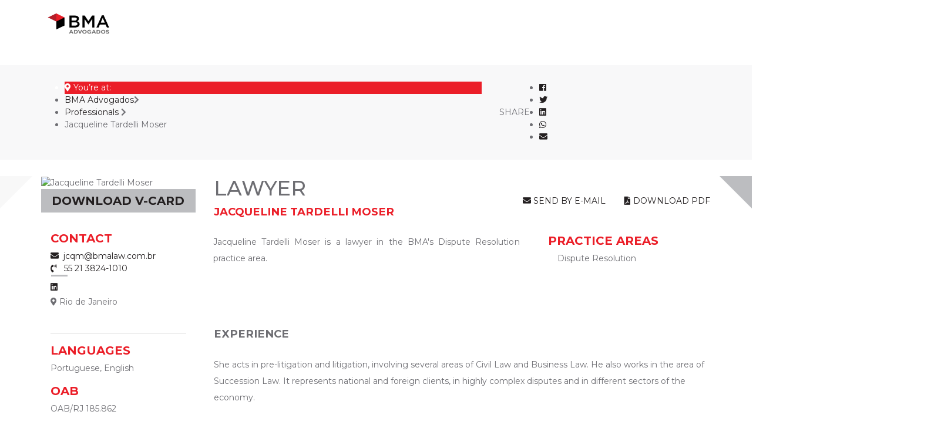

--- FILE ---
content_type: text/html; charset=utf-8
request_url: https://www.bmalaw.com.br/en-US/advogado/jacqueline-tardelli-moser
body_size: 13977
content:

<!DOCTYPE html >
<html lang="en-US" dir="ltr" lcid="1033">
    <head><meta http-equiv="X-UA-Compatible" content="IE=10" />
        <!-- Google Tag Manager -->
        <script type="text/javascript" defer="defer">//<![CDATA[
(function (w, d, s, l, i) {
            w[l] = w[l] || []; w[l].push({
                'gtm.start':
                    new Date().getTime(), event: 'gtm.js'
            }); var f = d.getElementsByTagName(s)[0],
                j = d.createElement(s), dl = l != 'dataLayer' ? '&l=' + l : ''; j.async = true; j.src =
                    'https://www.googletagmanager.com/gtm.js?id=' + i + dl; f.parentNode.insertBefore(j, f);
        })(window, document, 'script', 'dataLayer', 'GTM-PWHZB99')
        
        
        
        //]]></script>
        <!-- End Google Tag Manager -->
        <link rel="apple-touch-icon" sizes="180x180" href="/Style Library/Images/apple-touch-icon.png" /><link rel="icon" type="image/png" sizes="32x32" href="/Style Library/Images/favicon-32x32.png" /><link rel="icon" type="image/png" sizes="16x16" href="/Style Library/Images/favicon-16x16.png" /><meta name="msapplication-TileColor" content="#da532c" /><meta name="theme-color" content="#ffffff" /><meta name="viewport" content="width=device-width, initial-scale=1" />
	<!-- META TITLE -->
	<title>
	Jacqueline Tardelli Moser
	 | BMA Advogados</title>
	<!-- META DESCRIPTION -->
	<meta name='description' content='
	
	' />
	<!-- META KEYWORDS -->
	<meta name='keywords' content='
	
	' />
	<!-- META OG TITLE -->
	<meta property='og:title' content='BMA Advogados - Barbosa Müssnich Aragão | 
	Jacqueline Tardelli Moser
	' />
	<!-- META OG DESCRIPTION -->
	<meta property='og:description' content='
	
	' />
	<!-- META OG KEYWORDS -->
	<meta property='og:keywords' content='
		
	' />
	<!-- META OG URL -->
	<meta property='og:url' content='
	https://www.bmalaw.com.br/paginas/detalhe-advogado.aspx?adv=jacqueline-tardelli-moser&amp;lang=en-US
	' />
	 
	<!-- META IMAGE -->
	<meta property='og:image' content='https://www.bmalaw.com.br/PublishingImages/Profissionais/Advogados/JCQM.jpg' />
	<meta property='og:image:type' content='image/jpeg' />
	<meta property='og:image:width' content='200'' />
	<meta property='og:image:height' content='200'' />
	<meta property='og:image:alt' content='Image Thumbnail'' />

        <meta property="og:type" content="website" />
        <meta name="GENERATOR" content="Microsoft SharePoint" /><meta http-equiv="Content-type" content="text/html; charset=utf-8" /><meta http-equiv="Expires" content="0" /><meta name="google-site-verification" content="_heIA4ov9520j4eAmfaZ_wMB7BMI_-cAFM1df9g-Xag" /><title>
	
                BMA - WebSite
            
</title>
        <link rel="stylesheet" type="text/css" href="/Style%20Library/css/interno.css"/>
<link rel="stylesheet" type="text/css" href="/_layouts/15/1046/styles/Themable/corev15.css?rev=16%2BsREx9xBk%2BK41yOvmdUg%3D%3D"/>
<link rel="stylesheet" type="text/css" href="/style%20library/css/structure.min.css"/>

        
        <script type="text/javascript" src="/_layouts/15/init.js?rev=0WPVXXAlL8AI%2BCQOKF%2BLNA%3D%3D"></script>
<script type="text/javascript" src="/ScriptResource.axd?d=zZGn1EZrjuKBs5IrlTNHJmyShXLYg0FMTWDLtFMSO2clgRPL1HBN2kY4EPTy1ckkfeq3jYegO34YstoLX6vTapvu0are-gMCnUos-Mc_G_-7DOJ1A6W9OgwJQKCk_UTJ1ZPb8vpdFVTdqvjUjI8GjJ3N75rDPkj3yQqPx4Xaur9m8P-5GhFwXQK2DlvKRdlI0&amp;t=49337fe8"></script>
<script type="text/javascript" src="/_layouts/15/blank.js?rev=ZaOXZEobVwykPO9g8hq%2F8A%3D%3D"></script>
<script type="text/javascript" src="/ScriptResource.axd?d=cesXE3afiFOIxhzjJ--B4Zw6gX-_70A6MVTki06RP5vvzse5QWoO9eDufxzq1AHAcXOn3veNPKfKu9TPvtitKJmh0UZouemNdjv9Bc-a2_L-vKx6moZ8keDt1-ZXNffU7_jVcPpyGcP9aGT4AJLeQHgUbE_5THtfBQjAfKjtRRYy7miJraaoPq2NnvcgNfed0&amp;t=49337fe8"></script>
<script type="text/javascript">RegisterSod("initstrings.js", "\u002f_layouts\u002f15\u002f1046\u002finitstrings.js?rev=Dn9AtLfRc5EiCXGBvTHJWw\u00253D\u00253D");</script>
<script type="text/javascript">RegisterSod("strings.js", "\u002f_layouts\u002f15\u002f1046\u002fstrings.js?rev=NSgMmxDq1n4oQzmwfMI1dg\u00253D\u00253D");RegisterSodDep("strings.js", "initstrings.js");</script>
<script type="text/javascript">RegisterSod("sp.init.js", "\u002f_layouts\u002f15\u002fsp.init.js?rev=jvJC3Kl5gbORaLtf7kxULQ\u00253D\u00253D");</script>
<script type="text/javascript">RegisterSod("sp.res.resx", "\u002f_layouts\u002f15\u002fScriptResx.ashx?culture=pt\u00252Dbr\u0026name=SP\u00252ERes\u0026rev=XpqNfGMGWDnZzCMnw2T6wQ\u00253D\u00253D");</script>
<script type="text/javascript">RegisterSod("sp.ui.dialog.js", "\u002f_layouts\u002f15\u002fsp.ui.dialog.js?rev=3Oh2QbaaiXSb7ldu2zd6QQ\u00253D\u00253D");RegisterSodDep("sp.ui.dialog.js", "sp.init.js");RegisterSodDep("sp.ui.dialog.js", "sp.res.resx");</script>
<script type="text/javascript">RegisterSod("core.js", "\u002f_layouts\u002f15\u002fcore.js?rev=BoOTONqXW5dYCwvqGhdhCw\u00253D\u00253D");RegisterSodDep("core.js", "strings.js");</script>
<script type="text/javascript">RegisterSod("menu.js", "\u002f_layouts\u002f15\u002fmenu.js?rev=cXv35JACAh0ZCqUwKU592w\u00253D\u00253D");</script>
<script type="text/javascript">RegisterSod("mQuery.js", "\u002f_layouts\u002f15\u002fmquery.js?rev=VYAJYBo5H8I3gVSL3MzD6A\u00253D\u00253D");</script>
<script type="text/javascript">RegisterSod("callout.js", "\u002f_layouts\u002f15\u002fcallout.js?rev=ryx2n4ePkYj1\u00252FALmcsXZfA\u00253D\u00253D");RegisterSodDep("callout.js", "strings.js");RegisterSodDep("callout.js", "mQuery.js");RegisterSodDep("callout.js", "core.js");</script>
<script type="text/javascript">RegisterSod("clienttemplates.js", "\u002f_layouts\u002f15\u002fclienttemplates.js?rev=0z4Tb4hOOcK5wjxH5p1xVg\u00253D\u00253D");RegisterSodDep("clienttemplates.js", "initstrings.js");</script>
<script type="text/javascript">RegisterSod("sharing.js", "\u002f_layouts\u002f15\u002fsharing.js?rev=XxxHIxIIc8BsW9ikVc6dgA\u00253D\u00253D");RegisterSodDep("sharing.js", "strings.js");RegisterSodDep("sharing.js", "mQuery.js");RegisterSodDep("sharing.js", "clienttemplates.js");RegisterSodDep("sharing.js", "core.js");</script>
<script type="text/javascript">RegisterSod("suitelinks.js", "\u002f_layouts\u002f15\u002fsuitelinks.js?rev=REwVU5jSsadDdOZlCx4wpA\u00253D\u00253D");RegisterSodDep("suitelinks.js", "strings.js");RegisterSodDep("suitelinks.js", "core.js");</script>
<script type="text/javascript">RegisterSod("sp.runtime.js", "\u002f_layouts\u002f15\u002fsp.runtime.js?rev=5f2WkYJoaxlIRdwUeg4WEg\u00253D\u00253D");RegisterSodDep("sp.runtime.js", "sp.res.resx");</script>
<script type="text/javascript">RegisterSod("sp.js", "\u002f_layouts\u002f15\u002fsp.js?rev=yFK17w2Dmvg\u00252F3QQJr\u00252BIVXg\u00253D\u00253D");RegisterSodDep("sp.js", "sp.runtime.js");RegisterSodDep("sp.js", "sp.ui.dialog.js");RegisterSodDep("sp.js", "sp.res.resx");</script>
<script type="text/javascript">RegisterSod("userprofile", "\u002f_layouts\u002f15\u002fsp.userprofiles.js?rev=p5tCOm\u00252FlHUwcfll7W3pKNw\u00253D\u00253D");RegisterSodDep("userprofile", "sp.runtime.js");</script>
<script type="text/javascript">RegisterSod("followingcommon.js", "\u002f_layouts\u002f15\u002ffollowingcommon.js?rev=jWqEDmcjCSPmnQw2ZIfItQ\u00253D\u00253D");RegisterSodDep("followingcommon.js", "strings.js");RegisterSodDep("followingcommon.js", "sp.js");RegisterSodDep("followingcommon.js", "userprofile");RegisterSodDep("followingcommon.js", "core.js");RegisterSodDep("followingcommon.js", "mQuery.js");</script>
<script type="text/javascript">RegisterSod("profilebrowserscriptres.resx", "\u002f_layouts\u002f15\u002fScriptResx.ashx?culture=pt\u00252Dbr\u0026name=ProfileBrowserScriptRes\u0026rev=VsKEZX2mi3XKExO8VlOsSw\u00253D\u00253D");</script>
<script type="text/javascript">RegisterSod("sp.ui.mysitecommon.js", "\u002f_layouts\u002f15\u002fsp.ui.mysitecommon.js?rev=Ua8qmZSU9nyf53S7PEyJwQ\u00253D\u00253D");RegisterSodDep("sp.ui.mysitecommon.js", "sp.init.js");RegisterSodDep("sp.ui.mysitecommon.js", "sp.runtime.js");RegisterSodDep("sp.ui.mysitecommon.js", "userprofile");RegisterSodDep("sp.ui.mysitecommon.js", "profilebrowserscriptres.resx");</script>
<script type="text/javascript">RegisterSod("browserScript", "\u002f_layouts\u002f15\u002fie55up.js?rev=ypR\u00252FzpJuE7bcLEAVduzBZA\u00253D\u00253D");RegisterSodDep("browserScript", "strings.js");</script>
<script type="text/javascript">RegisterSod("inplview", "\u002f_layouts\u002f15\u002finplview.js?rev=iMf5THfqukSYut7sl9HwUg\u00253D\u00253D");RegisterSodDep("inplview", "strings.js");RegisterSodDep("inplview", "core.js");RegisterSodDep("inplview", "sp.js");</script>
<link type="text/xml" rel="alternate" href="/_vti_bin/spsdisco.aspx" />
            
	

            <link rel="canonical" href="https://www.bmalaw.com.br:443/paginas/detalhe-advogado.aspx?adv=jacqueline-tardelli-moser&amp;lang=en-US" />
            
            
        <span id="DeltaSPWebPartManager">
            
        </span><meta name="author" content="SimbioX" />
        <!--<meta name="viewport" content="width=device-width, initial-scale=1.0, maximum-scale=1.0, user-scalable=no" />-->
        <meta name="viewport" content="width=device-width, initial-scale=1.0, maximum-scale=1.0, user-scalable=0" /></head>
    <body onhashchange="if (typeof(_spBodyOnHashChange) != 'undefined') _spBodyOnHashChange();"><form method="post" action="./jacqueline-tardelli-moser?adv=jacqueline-tardelli-moser&amp;lang=en-US" onsubmit="javascript:return WebForm_OnSubmit();" id="aspnetForm">
<div class="aspNetHidden">
<input type="hidden" name="_wpcmWpid" id="_wpcmWpid" value="" />
<input type="hidden" name="wpcmVal" id="wpcmVal" value="" />
<input type="hidden" name="MSOWebPartPage_PostbackSource" id="MSOWebPartPage_PostbackSource" value="" />
<input type="hidden" name="MSOTlPn_SelectedWpId" id="MSOTlPn_SelectedWpId" value="" />
<input type="hidden" name="MSOTlPn_View" id="MSOTlPn_View" value="0" />
<input type="hidden" name="MSOTlPn_ShowSettings" id="MSOTlPn_ShowSettings" value="False" />
<input type="hidden" name="MSOGallery_SelectedLibrary" id="MSOGallery_SelectedLibrary" value="" />
<input type="hidden" name="MSOGallery_FilterString" id="MSOGallery_FilterString" value="" />
<input type="hidden" name="MSOTlPn_Button" id="MSOTlPn_Button" value="none" />
<input type="hidden" name="__EVENTTARGET" id="__EVENTTARGET" value="" />
<input type="hidden" name="__EVENTARGUMENT" id="__EVENTARGUMENT" value="" />
<input type="hidden" name="__REQUESTDIGEST" id="__REQUESTDIGEST" value="noDigest" />
<input type="hidden" name="MSOSPWebPartManager_DisplayModeName" id="MSOSPWebPartManager_DisplayModeName" value="Browse" />
<input type="hidden" name="MSOSPWebPartManager_ExitingDesignMode" id="MSOSPWebPartManager_ExitingDesignMode" value="false" />
<input type="hidden" name="MSOWebPartPage_Shared" id="MSOWebPartPage_Shared" value="" />
<input type="hidden" name="MSOLayout_LayoutChanges" id="MSOLayout_LayoutChanges" value="" />
<input type="hidden" name="MSOLayout_InDesignMode" id="MSOLayout_InDesignMode" value="" />
<input type="hidden" name="_wpSelected" id="_wpSelected" value="" />
<input type="hidden" name="_wzSelected" id="_wzSelected" value="" />
<input type="hidden" name="MSOSPWebPartManager_OldDisplayModeName" id="MSOSPWebPartManager_OldDisplayModeName" value="Browse" />
<input type="hidden" name="MSOSPWebPartManager_StartWebPartEditingName" id="MSOSPWebPartManager_StartWebPartEditingName" value="false" />
<input type="hidden" name="MSOSPWebPartManager_EndWebPartEditing" id="MSOSPWebPartManager_EndWebPartEditing" value="false" />
<input type="hidden" name="__VIEWSTATE" id="__VIEWSTATE" value="/[base64]/gQyDSk6iBJ5nqwoj8xVd79sycg=" />
</div>

<script type="text/javascript">
//<![CDATA[
var theForm = document.forms['aspnetForm'];
if (!theForm) {
    theForm = document.aspnetForm;
}
function __doPostBack(eventTarget, eventArgument) {
    if (!theForm.onsubmit || (theForm.onsubmit() != false)) {
        theForm.__EVENTTARGET.value = eventTarget;
        theForm.__EVENTARGUMENT.value = eventArgument;
        theForm.submit();
    }
}
//]]>
</script>


<script src="/WebResource.axd?d=exCsg2wa8ZY9EOdvEMsnl0cc4V6ZSsgpDvIKPYYtahtTybd4CVs80Et6RHGz0YqJdWnRgJ4IxP0Ch3UWUW_zvvOa4h-vg-LuLWjnrXyq0a81&amp;t=637814545746327080" type="text/javascript"></script>


<script type="text/javascript">
//<![CDATA[
var MSOWebPartPageFormName = 'aspnetForm';
var g_presenceEnabled = true;
var g_wsaEnabled = false;
var g_wsaQoSEnabled = false;
var g_wsaQoSDataPoints = [];
var g_wsaLCID = 1046;
var g_wsaListTemplateId = 850;
var g_wsaSiteTemplateId = 'BLANKINTERNET#0';
var _fV4UI=true;var _spPageContextInfo = {webServerRelativeUrl: "\u002f", webAbsoluteUrl: "https:\u002f\u002fwww.bmalaw.com.br", siteAbsoluteUrl: "https:\u002f\u002fwww.bmalaw.com.br", serverRequestPath: "\u002fpaginas\u002fdetalhe-advogado.aspx", layoutsUrl: "_layouts\u002f15", webTitle: "BMA - WebSite", webTemplate: "53", tenantAppVersion: "0", isAppWeb: false, Has2019Era: true, webLogoUrl: "\u002fStyle Library\u002fImages\u002flogo-footer.png", webLanguage: 1046, currentLanguage: 1046, currentUICultureName: "pt-BR", currentCultureName: "pt-BR", clientServerTimeDelta: new Date("2026-01-16T02:52:41.3227352Z") - new Date(), siteClientTag: "9199$$15.0.5545.1000", crossDomainPhotosEnabled:false, webUIVersion:15, webPermMasks:{High:16,Low:200769},pageListId:"{697972e0-bb9d-407d-8553-5b9917d2f8cf}",pageItemId:9, pagePersonalizationScope:1, alertsEnabled:true, siteServerRelativeUrl: "\u002f", allowSilverlightPrompt:'True'};var L_Menu_BaseUrl="";
var L_Menu_LCID="1046";
var L_Menu_SiteTheme="null";
document.onreadystatechange=fnRemoveAllStatus; function fnRemoveAllStatus(){removeAllStatus(true)};var _spWebPartComponents = new Object();//]]>
</script>

<script src="/_layouts/15/blank.js?rev=ZaOXZEobVwykPO9g8hq%2F8A%3D%3D" type="text/javascript"></script>
<script type="text/javascript">
//<![CDATA[
(function(){

        if (typeof(_spBodyOnLoadFunctions) === 'undefined' || _spBodyOnLoadFunctions === null) {
            return;
        }
        _spBodyOnLoadFunctions.push(function() 
        {
          ExecuteOrDelayUntilScriptLoaded(
            function()
            {
              var pairs = SP.ScriptHelpers.getDocumentQueryPairs();
              var followDoc, itemId, listId, docName;
              for (var key in pairs)
              {
                if(key.toLowerCase() == 'followdocument') 
                  followDoc = pairs[key];
                else if(key.toLowerCase() == 'itemid') 
                  itemId = pairs[key];
                else if(key.toLowerCase() == 'listid') 
                  listId = pairs[key];
                else if(key.toLowerCase() == 'docname') 
                  docName = decodeURI(pairs[key]);
              } 

              if(followDoc != null && followDoc == '1' && listId!=null && itemId != null && docName != null)
              {
                SP.SOD.executeFunc('followingcommon.js', 'FollowDocumentFromEmail', function() 
                { 
                  FollowDocumentFromEmail(itemId, listId, docName);
                });
              }

            }, 'SP.init.js');

        });
    })();(function(){

        if (typeof(_spBodyOnLoadFunctions) === 'undefined' || _spBodyOnLoadFunctions === null) {
            return;
        }
        _spBodyOnLoadFunctions.push(function() {

            if (typeof(SPClientTemplates) === 'undefined' || SPClientTemplates === null || (typeof(APD_InAssetPicker) === 'function' && APD_InAssetPicker())) {
                return;
            }

            var renderFollowFooter = function(renderCtx,  calloutActionMenu)
            {
                if (renderCtx.ListTemplateType == 700) 
                    myDocsActionsMenuPopulator(renderCtx, calloutActionMenu);
                else
                    CalloutOnPostRenderTemplate(renderCtx, calloutActionMenu);

                var listItem = renderCtx.CurrentItem;
                if (typeof(listItem) === 'undefined' || listItem === null) {
                    return;
                }
                if (listItem.FSObjType == 0) {
                    calloutActionMenu.addAction(new CalloutAction({
                        text: Strings.STS.L_CalloutFollowAction,
                        tooltip: Strings.STS.L_CalloutFollowAction_Tooltip,
                        onClickCallback: function (calloutActionClickEvent, calloutAction) {
                            var callout = GetCalloutFromRenderCtx(renderCtx);
                            if (!(typeof(callout) === 'undefined' || callout === null))
                                callout.close();
                            SP.SOD.executeFunc('followingcommon.js', 'FollowSelectedDocument', function() { FollowSelectedDocument(renderCtx); });
                        }
                    }));
                }
            };

            var registerOverride = function(id) {
                var followingOverridePostRenderCtx = {};
                followingOverridePostRenderCtx.BaseViewID = 'Callout';
                followingOverridePostRenderCtx.ListTemplateType = id;
                followingOverridePostRenderCtx.Templates = {};
                followingOverridePostRenderCtx.Templates.Footer = function(renderCtx) {
                    var  renderECB;
                    if (typeof(isSharedWithMeView) === 'undefined' || isSharedWithMeView === null) {
                        renderECB = true;
                    } else {
                        var viewCtx = getViewCtxFromCalloutCtx(renderCtx);
                        renderECB = !isSharedWithMeView(viewCtx);
                    }
                    return CalloutRenderFooterTemplate(renderCtx, renderFollowFooter, renderECB);
                };
                SPClientTemplates.TemplateManager.RegisterTemplateOverrides(followingOverridePostRenderCtx);
            }
            registerOverride(101);
            registerOverride(700);
        });
    })();if (typeof(DeferWebFormInitCallback) == 'function') DeferWebFormInitCallback();function WebForm_OnSubmit() {
UpdateFormDigest('\u002f', 1440000);if (typeof(_spFormOnSubmitWrapper) != 'undefined') {return _spFormOnSubmitWrapper();} else {return true;};
return true;
}
//]]>
</script>

<div class="aspNetHidden">

	<input type="hidden" name="__VIEWSTATEGENERATOR" id="__VIEWSTATEGENERATOR" value="BAB98CB3" />
	<input type="hidden" name="__EVENTVALIDATION" id="__EVENTVALIDATION" value="/wEdAAfx1By60aDZoNUSSqOaiL0rOB/b3qyokU0CHJ2SebLaWbK5/LimZ9KEDT2iELawDH8422CCzCa7yR7zvXjlS/hgXBTfAGm6CfZGYblUbWp9VdG4dO27PhmKsSwqJEdO9PfTeZY7SnfUJ9k+CQZsG3vEQg+XRa0scvRuponxS9wzwiJotgCP0nhM6FHUWnfkGYo=" />
</div><script type="text/javascript">
//<![CDATA[
Sys.WebForms.PageRequestManager._initialize('ctl00$ScriptManager', 'aspnetForm', [], [], [], 90, 'ctl00');
//]]>
</script>

        <!-- Google Tag Manager (noscript) -->
        <noscript>
            <iframe src="https://www.googletagmanager.com/ns.html?id=GTM-PWHZB99" height="0" width="0" style="display:none;visibility:hidden">
            </iframe>
        </noscript>
        <!-- End Google Tag Manager (noscript) -->
        
        
        
        <div>
	
            <div id="TurnOnAccessibility" style="display:none" class="s4-notdlg noindex">
                <a id="linkTurnOnAcc" href="#" class="ms-accessible ms-acc-button" onclick="SetIsAccessibilityFeatureEnabled(true);UpdateAccessibilityUI();document.getElementById('linkTurnOffAcc').focus();return false;">
                    Ativar o modo mais acessível
                </a>
            </div>
            <div id="TurnOffAccessibility" style="display:none" class="s4-notdlg noindex">
                <a id="linkTurnOffAcc" href="#" class="ms-accessible ms-acc-button" onclick="SetIsAccessibilityFeatureEnabled(false);UpdateAccessibilityUI();document.getElementById('linkTurnOnAcc').focus();return false;">
                    Desativar o modo mais acessível
                </a>
            </div>
        
</div>
        <div id="ms-designer-ribbon">
            <div>
	
	<div id="s4-ribbonrow" style="visibility:hidden;display:none"></div>

</div>


            
        </div>
        <span>
            
<a id="ctl00_ctl53_ExplicitLogin" class="ms-signInLink" href="https://www.bmalaw.com.br/_layouts/15/Authenticate.aspx?Source=%2Fen%2DUS%2Fadvogado%2Fjacqueline%2Dtardelli%2Dmoser" style="display:inline-block;">Logon</a>

        </span>
        

<!-- SimbioX Extended Language Control -->

<script type="text/javascript">
    var CurrentLanguageDecimal = '1033';
    var CurrentLanguageLCID = 'en-US';
</script>

<div style="display: none;">
    <input name="ctl00$LanguageSelector$CurrentLanguageDecimal" type="text" value="1033" id="ctl00_LanguageSelector_CurrentLanguageDecimal" />
    <input name="ctl00$LanguageSelector$CurrentLanguageLCID" type="text" value="en-US" id="ctl00_LanguageSelector_CurrentLanguageLCID" />
    <input name="ctl00$LanguageSelector$txtErrorMsg" type="text" id="ctl00_LanguageSelector_txtErrorMsg" />
</div>

<!-- SimbioX Extended Language Control -->

        
        
            
        

<!-- BMA Extended Control -->

<script type="text/javascript">
    var SociedadeValue = 'LAW';
    var SociedadeIDValue = '3';
</script>

<div style="display: none;">
    <div id="ctl00_BMAExtendedControl_pnlControls">
	
        <input name="ctl00$BMAExtendedControl$txtSociedade" type="text" value="LAW" id="ctl00_BMAExtendedControl_txtSociedade" />
        <input name="ctl00$BMAExtendedControl$txtSociedadeID" type="text" value="3" id="ctl00_BMAExtendedControl_txtSociedadeID" />
        <input name="ctl00$BMAExtendedControl$txtResultRedirect" type="text" id="ctl00_BMAExtendedControl_txtResultRedirect" />
    
</div>
</div>

<!-- BMA Extended Control -->

        <div id="loading">
        </div>
        <header class="s4-notdlg">
            <div class="container">
                <div id="menu-component">
                </div>
            </div>
        </header>
        

<section id="banner" class="banner-interno-mobile">
	<div class="banner-interno">
		<img alt="" src="/PublishingImages/paginas/profissionais/profissionais.jpg" style="BORDER: 0px solid; ">
	</div>
</section>

        <div id="top-scroll" class="w-100">
        </div>
        <main>
            <div class="bma-webpart d-none">
                <div id="sidebar" class="s4-notdlg">
                    <div id="menu-adm">
                    </div>
                </div>
                
<section id="breadcrumb-share" class="bg-light">
	<div class="container">
		<div id="breadcrumb"></div>
	</div>
</section>

<section class="section-one">
	<div class="container two-polygons before-left-top after-right-top full">
		
		<div class="ms-webpart-zone ms-fullWidth">
	<div id="MSOZoneCell_WebPartctl00_ctl41_g_51351672_9303_43dc_b7cc_122efee4ae9f" class="s4-wpcell-plain ms-webpartzone-cell ms-webpart-cell-vertical ms-fullWidth ">
		<div class="ms-webpart-chrome ms-webpart-chrome-vertical ms-webpart-chrome-fullWidth ">
			<div WebPartID="51351672-9303-43dc-b7cc-122efee4ae9f" HasPers="false" id="WebPartctl00_ctl41_g_51351672_9303_43dc_b7cc_122efee4ae9f" width="100%" class="ms-WPBody noindex " allowDelete="false" allowExport="false" style="" ><div id="ctl00_ctl41_g_51351672_9303_43dc_b7cc_122efee4ae9f">
				<DIV class="ms-rte-embedcode ms-rte-embedwp"><div id="detalhes-advogado"></div></DIV>
			</div><div class="ms-clear"></div></div>
		</div>
	</div>
</div>
	</div>
</section>

<div style='display:none' id='hidZone'><menu class="ms-hide">
	<ie:menuitem id="MSOMenu_Help" iconsrc="/_layouts/15/images/HelpIcon.gif" onmenuclick="MSOWebPartPage_SetNewWindowLocation(MenuWebPart.getAttribute(&#39;helpLink&#39;), MenuWebPart.getAttribute(&#39;helpMode&#39;))" text="Ajuda" type="option" style="display:none">

	</ie:menuitem>
</menu></div>
            </div>
        </main>
        <div class="bma-webpart d-none">
            <section id="newsletter">
                <div class="container">
                    <div class="row">
                        <div class="col-sm-8 receba pt-4 pb-4">
                            <div class="row">
                                <div class="col-12 col-sm-7">
                                    <h4 class="text-uppercase text-secondary font-weight-bold m-0">
                                        <i class="icon-newsletter">
                                        </i>
                                        <span lang="pt-br">Receba nossos conteúdos 
                                    
                                    
                                    
                                    
                                        
                                        </span>
                                        <span lang="en-us">	Subscribe to our contents
                                    
                                    
                                    
                                    
                                        
                                        </span>
                                    </h4>
                                    <p class="d-none d-sm-block">
                                        <span lang="pt-br">Esteja informado com as notícias mais recentes sobre
                                diversas áreas do Direito e fique por dentro de tudo que acontece no BMA.
                                    
                                    
                                    
                                    
                                        
                                        </span>
                                        <span lang="en-us">Keep up with the latest developments in Brazilian business law and what’s been happening at BMA.
                                    
                                    
                                    
                                    
                                        
                                        </span>
                                    </p>
                                </div>
                                <div id="btn-newsletter">
                                </div>
                            </div>
                        </div>
                        <div id="redes-sociais">
                        </div>
                    </div>
                </div>
            </section>
            <section id="enderecos-footer" class="mt-3 mb-4">
                <div class="container">
                    <hr class="border-top border-gray mt-4 mb-4" />
                    <div class="row">
                        <div class="col-11 col-sm-9">
                            <div id="component-unidades">
                            </div>
                        </div>
                        <div class="d-none d-sm-block col-sm-3 text-right">
                            <a href="/Paginas/default.aspx">
                                <img src="/style library/images/bma-logo-footer.png?RenditionID=6" alt="BMA - Barbosa Mussnich Aragão" />
                            </a>
                        </div>
                    </div>
                </div>
            </section>
        </div>
        <footer class="bma-webpart d-none pt-2 pb-3">
            <div class="container">
                <div class="row">
                    <ul class="col-sm-6 nav links-footer justify-content-center justify-content-sm-end">
                        <li class="nav-item">
                            <a href="/termos-uso" title="Termos de Uso" titleEN="Terms of use" class="nav-link">
                                <span lang="pt-br">Termos de Uso
                                
                                
                                
                                </span>
                                <span lang="en-us">Terms of use
                                
                                
                                
                                </span>
                            </a>
                        </li>
                        <li class="nav-item">
                            <a href="/politicas-privacidade" title="Política de Privacidade" titleEN="Privacy Policy" class="nav-link">
                                <span lang="pt-br">Política de Privacidade
                                
                                
                                
                                </span>
                                <span lang="en-us">Privacy Policy
                                
                                
                                
                                </span>
                            </a>
                        </li>
                        </ul>
                    <div class="copyright col-8 col-sm-5">
					    <p class="m-0">© Copyright Barbosa Müssnich Aragão. 
					        <span lang="pt-br">Todos os direitos reservados.
					        </span>
					        <span lang="en-us">All rights reserved.
					        </span>
					        <a href="https://simbiox.com.br" target="_blank" title="SimbioX">
					            <span lang="pt-br">Desenvolvido por
					            </span>
					            <span lang="en-us">Developed by
					            </span>
					            <img src="https://simbiox.blob.core.windows.net/images/Logotipo_Simbiox_Color_Positivo_RGB.png" alt="SimbioX" style="height: 16px; margin-left: 1px; vertical-align: middle;" />
					        </a>
					    </p>
					</div>
                    <div class="col-4 col-sm-1 text-center">
                        <img src="/style library/images/logo_ISO.png" alt="ISO" width="50" />
                    </div>
                </div>
            </div>
            <div id="menu-adm-content">
            </div>
        </footer>
        <!--    css    -->
        <link href="https://fonts.googleapis.com/css?family=Montserrat:400,500,700&amp;display=swap" media="all" rel="stylesheet" />
        
        <!--    /css    -->
        <!--    js > polyfills  -->
        <script type="text/javascript" src="/style library/js/promise.min.js" async="async">//<![CDATA[
        
        //]]></script>
        <script type="text/javascript" src="/style library/js/fetch.js" async="async">//<![CDATA[
        
        //]]></script>
        <!--    /js -->
        <!--    js > libraries  -->
        <script type="text/javascript" src="https://cdnjs.cloudflare.com/ajax/libs/jquery/1.12.0/jquery.min.js">//<![CDATA[
    
        
        
        
        
        //]]></script>
        <script type="text/javascript" src="https://cdnjs.cloudflare.com/ajax/libs/jquery-migrate/1.4.1/jquery-migrate.min.js" async="async">//<![CDATA[
        
        //]]></script>
        <script type="text/javascript" src="https://cdnjs.cloudflare.com/ajax/libs/limonte-sweetalert2/7.33.1/sweetalert2.all.min.js">//<![CDATA[
        
        //]]></script>
        <script type="text/javascript" src="https://cdnjs.cloudflare.com/ajax/libs/core-js/2.4.1/core.min.js" async="async">//<![CDATA[
        
        //]]></script>
        <script type="text/javascript" src="https://cdnjs.cloudflare.com/ajax/libs/jquery-cookie/1.4.1/jquery.cookie.min.js" async="async">//<![CDATA[
        
        //]]></script>
        <script type="text/javascript" src="/style library/js/vuebar.js" async="async">//<![CDATA[
        
        //]]></script>
        <script type="text/javascript" src="/style library/js/popper.js" async="async">//<![CDATA[
        
        //]]></script>
        <script type="text/javascript" src="/style library/js/fontawesome.min.js" async="async">//<![CDATA[
        
        //]]></script>
        <script type="text/javascript" src="https://cdnjs.cloudflare.com/ajax/libs/slick-carousel/1.9.0/slick.min.js" async="async">//<![CDATA[ 
        
        //]]></script>
        <script type="text/javascript" src="https://cdnjs.cloudflare.com/ajax/libs/twitter-bootstrap/4.1.3/js/bootstrap.min.js">//<![CDATA[
        
        //]]></script>
        <script type="text/javascript" src="https://cdnjs.cloudflare.com/ajax/libs/moment.js/2.22.2/moment.min.js">//<![CDATA[
        
        //]]></script>
        <script type="text/javascript" src="https://cdnjs.cloudflare.com/ajax/libs/moment.js/2.22.2/locale/pt-br.js">//<![CDATA[
        
        //]]></script>
        <script type="text/javascript" src="https://cdnjs.cloudflare.com/ajax/libs/ramda/0.25.0/ramda.min.js">//<![CDATA[
        
        //]]></script>
        <script type="text/javascript" src="https://cdnjs.cloudflare.com/ajax/libs/sp-pnp-js/1.0.6/pnp.min.js">//<![CDATA[
        
        //]]></script>
        <script type="text/javascript" src="https://cdnjs.cloudflare.com/ajax/libs/vue/2.5.17/vue.min.js">//<![CDATA[
        
        //]]></script>
        <script type="text/javascript" defer="defer">//<![CDATA[
          var isEnglish = CurrentLanguageDecimal == 1033;
		  var scriptSrc = isEnglish ? 'https://www.google.com/recaptcha/api.js?onload=vueRecaptchaApiLoaded&#38;render=explicit&#38;hl=en' :
        'https://www.google.com/recaptcha/api.js?onload=vueRecaptchaApiLoaded&#38;render=explicit';
           var script = document.createElement('script');
		    script.src = scriptSrc;
		    script.async = true;
		    document.body.appendChild(script);  
        
        
        
        //]]></script>
        <script src="https://plugin.handtalk.me/web/latest/handtalk.min.js">//<![CDATA[
        
        //]]></script>
        <script>//<![CDATA[
		 var ht = new HT({
		 token: "315bcd32f27e44897ad9ca738c67aa99",

		 })        
		
        
        //]]></script>
        <script type="text/javascript" src="/style library/js/components/masterpage.min.js">//<![CDATA[
        
        //]]></script>
        <script type="text/javascript" src="/style library/js/components/redes-sociais.min.js" async="async">//<![CDATA[
        
        //]]></script>
        <script type="text/javascript" src="https://d335luupugsy2.cloudfront.net/js/loader-scripts/f3b723a6-303e-4481-ab90-aaa09296f7f8-loader.js">//<![CDATA[
        
        //]]></script>
        <script type="text/javascript" src="https://d335luupugsy2.cloudfront.net/js/rdstation-forms/stable/rdstation-forms.min.js">//<![CDATA[
        
        //]]></script>
        <!--    /js -->
        
<script type="text/javascript" src="/style library/js/components/breadcrumb.js"></script>
<div class="ms-webpart-zone ms-fullWidth">
	<div id="MSOZoneCell_WebPartctl00_ctl41_g_6807aba9_d4cb_4d5f_b909_75378cf91bd6" class="s4-wpcell-plain ms-webpartzone-cell ms-webpart-cell-vertical ms-fullWidth ">
		<div class="ms-webpart-chrome ms-webpart-chrome-vertical ms-webpart-chrome-fullWidth ">
			<div WebPartID="6acb647a-6249-42b4-9fd0-f0525ce11bcb" HasPers="false" id="WebPartctl00_ctl41_g_6807aba9_d4cb_4d5f_b909_75378cf91bd6" width="100%" class="ms-WPBody noindex " allowDelete="false" allowExport="false" style="" ><div id="ctl00_ctl41_g_6807aba9_d4cb_4d5f_b909_75378cf91bd6">
				<DIV class="ms-rte-embedcode ms-rte-embedwp"></DIV>
			</div><div class="ms-clear"></div></div>
		</div><div class="ms-PartSpacingVertical"></div>
	</div><div id="MSOZoneCell_WebPartctl00_ctl41_g_0da8a8e1_98d8_4409_9f15_5870cfee6bf0" class="s4-wpcell-plain ms-webpartzone-cell ms-webpart-cell-vertical ms-fullWidth ">
		<div class="ms-webpart-chrome ms-webpart-chrome-vertical ms-webpart-chrome-fullWidth ">
			<div WebPartID="0da8a8e1-98d8-4409-9f15-5870cfee6bf0" HasPers="false" id="WebPartctl00_ctl41_g_0da8a8e1_98d8_4409_9f15_5870cfee6bf0" width="100%" class="ms-WPBody noindex " allowDelete="false" allowExport="false" style="" ><div id="ctl00_ctl41_g_0da8a8e1_98d8_4409_9f15_5870cfee6bf0">
				<DIV class="ms-rte-embedcode ms-rte-embedwp"><script type="text/javascript" src="/style library/js/components/detalhes-advogado.js"></script>
<script src="https://cdn.rawgit.com/MrRio/jsPDF/master/dist/jspdf.min.js"></script> 
<script src="https://html2canvas.hertzen.com/dist/html2canvas.js"></script></DIV>
			</div><div class="ms-clear"></div></div>
		</div>
	</div>
</div>
	

        <div id="modal-cookies">
        </div>
        <script type="text/javascript" src="/style library/js/components/modal-cookies.min.js" async="async">//<![CDATA[
        
        //]]></script>
    <div id="DeltaFormDigest">
<script type="text/javascript">//<![CDATA[
        var formDigestElement = document.getElementsByName('__REQUESTDIGEST')[0];
        if (!((formDigestElement == null) || (formDigestElement.tagName.toLowerCase() != 'input') || (formDigestElement.type.toLowerCase() != 'hidden') ||
            (formDigestElement.value == null) || (formDigestElement.value.length <= 0)))
        {
            formDigestElement.value = '0xB854FDFB2A505576FAE5EA95687F123FB8294302FB1B918E9D6E7AC181C87C66DC092E262C9BA1D0AFBCD4C91B3F659D108B03BE117C5834483478757766AA77,16 Jan 2026 02:52:43 -0000';
            g_updateFormDigestPageLoaded = new Date();
        }
        //]]>
        </script>
</div>

<script type="text/javascript">
//<![CDATA[
var _spFormDigestRefreshInterval = 1440000;window.g_updateFormDigestPageLoaded = new Date(); window.g_updateFormDigestPageLoaded.setDate(window.g_updateFormDigestPageLoaded.getDate() -5);var _fV4UI = true;
function _RegisterWebPartPageCUI()
{
    var initInfo = {editable: false,isEditMode: false,allowWebPartAdder: false,listId: "{697972e0-bb9d-407d-8553-5b9917d2f8cf}",itemId: 9,recycleBinEnabled: true,enableMinorVersioning: true,enableModeration: false,forceCheckout: false,rootFolderUrl: "\u002fPaginas",itemPermissions:{High:16,Low:69729}};
    SP.Ribbon.WebPartComponent.registerWithPageManager(initInfo);
    var wpcomp = SP.Ribbon.WebPartComponent.get_instance();
    var hid;
    hid = document.getElementById("_wpSelected");
    if (hid != null)
    {
        var wpid = hid.value;
        if (wpid.length > 0)
        {
            var zc = document.getElementById(wpid);
            if (zc != null)
                wpcomp.selectWebPart(zc, false);
        }
    }
    hid = document.getElementById("_wzSelected");
    if (hid != null)
    {
        var wzid = hid.value;
        if (wzid.length > 0)
        {
            wpcomp.selectWebPartZone(null, wzid);
        }
    }
};
function __RegisterWebPartPageCUI() {
ExecuteOrDelayUntilScriptLoaded(_RegisterWebPartPageCUI, "sp.ribbon.js");}
_spBodyOnLoadFunctionNames.push("__RegisterWebPartPageCUI");var __wpmExportWarning='This Web Part Page has been personalized. As a result, one or more Web Part properties may contain confidential information. Make sure the properties contain information that is safe for others to read. After exporting this Web Part, view properties in the Web Part description file (.WebPart) by using a text editor such as Microsoft Notepad.';var __wpmCloseProviderWarning='You are about to close this Web Part.  It is currently providing data to other Web Parts, and these connections will be deleted if this Web Part is closed.  To close this Web Part, click OK.  To keep this Web Part, click Cancel.';var __wpmDeleteWarning='You are about to permanently delete this Web Part.  Are you sure you want to do this?  To delete this Web Part, click OK.  To keep this Web Part, click Cancel.';var g_clientIdDeltaPlaceHolderUtilityContent = "DeltaPlaceHolderUtilityContent";
//]]>
</script>
</form><span id="DeltaPlaceHolderUtilityContent"></span></body>
</html>

--- FILE ---
content_type: text/html
request_url: https://forms.rdstation.com.br/receba-nossos-informativos-3de06f66d9214bee19ed-html
body_size: 6432
content:


<head>
  <meta charset="utf-8">
  <!-- Bricks Main Styles -->
  <style type="text/css" rel="stylesheet">
    #rdstation-bricks-embeddable-form-bricks-component-Q1_9oK9iiMoTQMpwzjmQGQ * {
      margin: 0;
      padding: 0;
      border: 0;
      font-size: 100%;
      font: inherit;
      vertical-align: baseline;
      -webkit-box-sizing: border-box;
      -moz-box-sizing: border-box;
      box-sizing: border-box;
    }

    #rdstation-bricks-embeddable-form-bricks-component-Q1_9oK9iiMoTQMpwzjmQGQ article, #rdstation-bricks-embeddable-form-bricks-component-Q1_9oK9iiMoTQMpwzjmQGQ aside,
    #rdstation-bricks-embeddable-form-bricks-component-Q1_9oK9iiMoTQMpwzjmQGQ details, #rdstation-bricks-embeddable-form-bricks-component-Q1_9oK9iiMoTQMpwzjmQGQ figcaption,
    #rdstation-bricks-embeddable-form-bricks-component-Q1_9oK9iiMoTQMpwzjmQGQ figure, #rdstation-bricks-embeddable-form-bricks-component-Q1_9oK9iiMoTQMpwzjmQGQ footer,
    #rdstation-bricks-embeddable-form-bricks-component-Q1_9oK9iiMoTQMpwzjmQGQ header, #rdstation-bricks-embeddable-form-bricks-component-Q1_9oK9iiMoTQMpwzjmQGQ hgroup,
    #rdstation-bricks-embeddable-form-bricks-component-Q1_9oK9iiMoTQMpwzjmQGQ menu, #rdstation-bricks-embeddable-form-bricks-component-Q1_9oK9iiMoTQMpwzjmQGQ nav,
    #rdstation-bricks-embeddable-form-bricks-component-Q1_9oK9iiMoTQMpwzjmQGQ section {
      display: block;
    }

    #rdstation-bricks-embeddable-form-bricks-component-Q1_9oK9iiMoTQMpwzjmQGQ ol, #rdstation-bricks-embeddable-form-bricks-component-Q1_9oK9iiMoTQMpwzjmQGQ ul {
      list-style: none;
    }

    #rdstation-bricks-embeddable-form-bricks-component-Q1_9oK9iiMoTQMpwzjmQGQ blockquote, #rdstation-bricks-embeddable-form-bricks-component-Q1_9oK9iiMoTQMpwzjmQGQ q {
      quotes: none;
    }

    #rdstation-bricks-embeddable-form-bricks-component-Q1_9oK9iiMoTQMpwzjmQGQ blockquote:before, #rdstation-bricks-embeddable-form-bricks-component-Q1_9oK9iiMoTQMpwzjmQGQ blockquote:after,
    #rdstation-bricks-embeddable-form-bricks-component-Q1_9oK9iiMoTQMpwzjmQGQ q:before, #rdstation-bricks-embeddable-form-bricks-component-Q1_9oK9iiMoTQMpwzjmQGQ q:after {
      content: '';
      content: none;
    }

    #rdstation-bricks-embeddable-form-bricks-component-Q1_9oK9iiMoTQMpwzjmQGQ table {
      border-collapse: collapse;
      border-spacing: 0;
    }

    #rdstation-bricks-embeddable-form-bricks-component-Q1_9oK9iiMoTQMpwzjmQGQ b, #rdstation-bricks-embeddable-form-bricks-component-Q1_9oK9iiMoTQMpwzjmQGQ strong {
      font-weight: bold;
    }

    #rdstation-bricks-embeddable-form-bricks-component-Q1_9oK9iiMoTQMpwzjmQGQ i, #rdstation-bricks-embeddable-form-bricks-component-Q1_9oK9iiMoTQMpwzjmQGQ em {
      font-style: italic;
    }

    #rdstation-bricks-embeddable-form-bricks-component-Q1_9oK9iiMoTQMpwzjmQGQ .bricks--section {
      width: 100%;
    }

    #rdstation-bricks-embeddable-form-bricks-component-Q1_9oK9iiMoTQMpwzjmQGQ .bricks--section > div {
      margin-right: auto;
      margin-left: auto;
      max-width: 500px;
      position: relative;
    }

    #rdstation-bricks-embeddable-form-bricks-component-Q1_9oK9iiMoTQMpwzjmQGQ .bricks--row {
      display: flex;
      box-sizing: border-box;
      flex-flow: row nowrap;
      flex-grow: 1;
    }

    #rdstation-bricks-embeddable-form-bricks-component-Q1_9oK9iiMoTQMpwzjmQGQ .bricks--section > div {
      max-width: 100%;
    }

   #rdstation-bricks-embeddable-form-bricks-component-Q1_9oK9iiMoTQMpwzjmQGQ .bricks--column {
      display: flex;
    }

    #rdstation-bricks-embeddable-form-bricks-component-Q1_9oK9iiMoTQMpwzjmQGQ .bricks--column > div {
      height: auto;
      width: 100%;
      display: flex;
      flex-direction: column;
      align-items: center;
    }

    #rdstation-bricks-embeddable-form-bricks-component-Q1_9oK9iiMoTQMpwzjmQGQ .bricks--column .bricks--component-text {
              max-width: 100%;
           }

           #rdstation-bricks-embeddable-form-bricks-component-Q1_9oK9iiMoTQMpwzjmQGQ .bricks--column .bricks-form,
            #rdstation-bricks-embeddable-form-bricks-component-Q1_9oK9iiMoTQMpwzjmQGQ .bricks--column .bricks--component-text,
            #rdstation-bricks-embeddable-form-bricks-component-Q1_9oK9iiMoTQMpwzjmQGQ .bricks--column .bricks--component-box,
            #rdstation-bricks-embeddable-form-bricks-component-Q1_9oK9iiMoTQMpwzjmQGQ .bricks--column button,
            #rdstation-bricks-embeddable-form-bricks-component-Q1_9oK9iiMoTQMpwzjmQGQ .bricks--column a {
              min-width: 100%;
           }

           @media (max-width: 600px) {
             #rdstation-bricks-embeddable-form-bricks-component-Q1_9oK9iiMoTQMpwzjmQGQ .bricks--column {
                min-width: 100%;
             }

             #rdstation-bricks-embeddable-form-bricks-component-Q1_9oK9iiMoTQMpwzjmQGQ .bricks--row {
                flex-flow: row wrap;
             }
             #rdstation-bricks-embeddable-form-bricks-component-Q1_9oK9iiMoTQMpwzjmQGQ form .bricks-form__field {
                width: 100%;
                padding: 0;
             }
           }
           

    #rdstation-bricks-embeddable-form-bricks-component-Q1_9oK9iiMoTQMpwzjmQGQ .bricks--component {
      font-family: Helvetica, Arial, sans-serif;
    }

    #rdstation-bricks-embeddable-form-bricks-component-Q1_9oK9iiMoTQMpwzjmQGQ .bricks--component-box {
      width: 100%
    }
  </style>

  <!-- Bricks Component Text Styles -->
  <style>
    #rdstation-bricks-embeddable-form-bricks-component-Q1_9oK9iiMoTQMpwzjmQGQ .bricks--component-text {
      color: #333;
      line-height: 1.42;
      word-wrap: break-word;
    }

    #rdstation-bricks-embeddable-form-bricks-component-Q1_9oK9iiMoTQMpwzjmQGQ .bricks--component-text a {
      color: #31a2ff;
      text-decoration: none;
    }

    #rdstation-bricks-embeddable-form-bricks-component-Q1_9oK9iiMoTQMpwzjmQGQ .bricks--component-text sub,
    #rdstation-bricks-embeddable-form-bricks-component-Q1_9oK9iiMoTQMpwzjmQGQ .bricks--component-text sup {
      font-size: 75%;
      line-height: 0;
      position: relative;
      vertical-align: baseline;
    }

    #rdstation-bricks-embeddable-form-bricks-component-Q1_9oK9iiMoTQMpwzjmQGQ .bricks--component-text sub {
      bottom: -0.25em;
    }

    #rdstation-bricks-embeddable-form-bricks-component-Q1_9oK9iiMoTQMpwzjmQGQ .bricks--component-text sup {
      top: -0.5em;
    }

    #rdstation-bricks-embeddable-form-bricks-component-Q1_9oK9iiMoTQMpwzjmQGQ .bricks--component-text ol,
    #rdstation-bricks-embeddable-form-bricks-component-Q1_9oK9iiMoTQMpwzjmQGQ .bricks--component-text ul {
      padding-left: 1.5em;
    }

    #rdstation-bricks-embeddable-form-bricks-component-Q1_9oK9iiMoTQMpwzjmQGQ .bricks--component-text ol > li,
    #rdstation-bricks-embeddable-form-bricks-component-Q1_9oK9iiMoTQMpwzjmQGQ .bricks--component-text ul > li {
      list-style-type: none;
    }

    #rdstation-bricks-embeddable-form-bricks-component-Q1_9oK9iiMoTQMpwzjmQGQ .bricks--component-text ul > li::before {
      content: '\2022';
    }

    #rdstation-bricks-embeddable-form-bricks-component-Q1_9oK9iiMoTQMpwzjmQGQ .bricks--component-text li::before {
      display: inline-block;
      white-space: nowrap;
      width: 1.2em;
    }

    #rdstation-bricks-embeddable-form-bricks-component-Q1_9oK9iiMoTQMpwzjmQGQ .bricks--component-text li:not(.ql-direction-rtl)::before {
      margin-left: -1.5em;
      margin-right: 0.3em;
      text-align: right;
    }

    #rdstation-bricks-embeddable-form-bricks-component-Q1_9oK9iiMoTQMpwzjmQGQ .bricks--component-text li.ql-direction-rtl::before {
      margin-left: 0.3em;
      margin-right: -1.5em;
    }

    #rdstation-bricks-embeddable-form-bricks-component-Q1_9oK9iiMoTQMpwzjmQGQ .bricks--component-text ol li:not(.ql-direction-rtl),
    #rdstation-bricks-embeddable-form-bricks-component-Q1_9oK9iiMoTQMpwzjmQGQ .bricks--component-text ul li:not(.ql-direction-rtl) {
      padding-left: 1.5em;
    }

    #rdstation-bricks-embeddable-form-bricks-component-Q1_9oK9iiMoTQMpwzjmQGQ .bricks--component-text ol li.ql-direction-rtl,
    #rdstation-bricks-embeddable-form-bricks-component-Q1_9oK9iiMoTQMpwzjmQGQ .bricks--component-text ul li.ql-direction-rtl {
      padding-right: 1.5em;
    }

    #rdstation-bricks-embeddable-form-bricks-component-Q1_9oK9iiMoTQMpwzjmQGQ .bricks--component-text ol li {
      counter-reset: list-1 list-2 list-3 list-4 list-5 list-6 list-7 list-8 list-9;
      counter-increment: list-0;
    }

    #rdstation-bricks-embeddable-form-bricks-component-Q1_9oK9iiMoTQMpwzjmQGQ .bricks--component-text ol li:before {
      content: counter(list-0, decimal) '. ';
    }

    #rdstation-bricks-embeddable-form-bricks-component-Q1_9oK9iiMoTQMpwzjmQGQ .bricks--component-text ol li.ql-indent-1 {
      counter-increment: list-1;
    }

    #rdstation-bricks-embeddable-form-bricks-component-Q1_9oK9iiMoTQMpwzjmQGQ .bricks--component-text ol li.ql-indent-1:before {
      content: counter(list-1, lower-alpha) '. ';
    }

    #rdstation-bricks-embeddable-form-bricks-component-Q1_9oK9iiMoTQMpwzjmQGQ .bricks--component-text ol li.ql-indent-1 {
      counter-reset: list-2 list-3 list-4 list-5 list-6 list-7 list-8 list-9;
    }

    #rdstation-bricks-embeddable-form-bricks-component-Q1_9oK9iiMoTQMpwzjmQGQ .bricks--component-text ol li.ql-indent-2 {
      counter-increment: list-2;
    }

    #rdstation-bricks-embeddable-form-bricks-component-Q1_9oK9iiMoTQMpwzjmQGQ .bricks--component-text ol li.ql-indent-2:before {
      content: counter(list-2, lower-roman) '. ';
    }

    #rdstation-bricks-embeddable-form-bricks-component-Q1_9oK9iiMoTQMpwzjmQGQ .bricks--component-text ol li.ql-indent-2 {
      counter-reset: list-3 list-4 list-5 list-6 list-7 list-8 list-9;
    }

    #rdstation-bricks-embeddable-form-bricks-component-Q1_9oK9iiMoTQMpwzjmQGQ .bricks--component-text ol li.ql-indent-3 {
      counter-increment: list-3;
    }

    #rdstation-bricks-embeddable-form-bricks-component-Q1_9oK9iiMoTQMpwzjmQGQ .bricks--component-text ol li.ql-indent-3:before {
      content: counter(list-3, decimal) '. ';
    }

    #rdstation-bricks-embeddable-form-bricks-component-Q1_9oK9iiMoTQMpwzjmQGQ .bricks--component-text ol li.ql-indent-3 {
      counter-reset: list-4 list-5 list-6 list-7 list-8 list-9;
    }

    #rdstation-bricks-embeddable-form-bricks-component-Q1_9oK9iiMoTQMpwzjmQGQ .bricks--component-text ol li.ql-indent-4 {
      counter-increment: list-4;
    }

    #rdstation-bricks-embeddable-form-bricks-component-Q1_9oK9iiMoTQMpwzjmQGQ .bricks--component-text ol li.ql-indent-4:before {
      content: counter(list-4, lower-alpha) '. ';
    }

    #rdstation-bricks-embeddable-form-bricks-component-Q1_9oK9iiMoTQMpwzjmQGQ .bricks--component-text ol li.ql-indent-4 {
      counter-reset: list-5 list-6 list-7 list-8 list-9;
    }

    #rdstation-bricks-embeddable-form-bricks-component-Q1_9oK9iiMoTQMpwzjmQGQ .bricks--component-text ol li.ql-indent-5 {
      counter-increment: list-5;
    }

    #rdstation-bricks-embeddable-form-bricks-component-Q1_9oK9iiMoTQMpwzjmQGQ .bricks--component-text ol li.ql-indent-5:before {
      content: counter(list-5, lower-roman) '. ';
    }

    #rdstation-bricks-embeddable-form-bricks-component-Q1_9oK9iiMoTQMpwzjmQGQ .bricks--component-text ol li.ql-indent-5 {
      counter-reset: list-6 list-7 list-8 list-9;
    }

    #rdstation-bricks-embeddable-form-bricks-component-Q1_9oK9iiMoTQMpwzjmQGQ .bricks--component-text ol li.ql-indent-6 {
      counter-increment: list-6;
    }

    #rdstation-bricks-embeddable-form-bricks-component-Q1_9oK9iiMoTQMpwzjmQGQ .bricks--component-text ol li.ql-indent-6:before {
      content: counter(list-6, decimal) '. ';
    }

    #rdstation-bricks-embeddable-form-bricks-component-Q1_9oK9iiMoTQMpwzjmQGQ .bricks--component-text ol li.ql-indent-6 {
      counter-reset: list-7 list-8 list-9;
    }

    #rdstation-bricks-embeddable-form-bricks-component-Q1_9oK9iiMoTQMpwzjmQGQ .bricks--component-text ol li.ql-indent-7 {
      counter-increment: list-7;
    }

    #rdstation-bricks-embeddable-form-bricks-component-Q1_9oK9iiMoTQMpwzjmQGQ .bricks--component-text ol li.ql-indent-7:before {
      content: counter(list-7, lower-alpha) '. ';
    }

    #rdstation-bricks-embeddable-form-bricks-component-Q1_9oK9iiMoTQMpwzjmQGQ .bricks--component-text ol li.ql-indent-7 {
      counter-reset: list-8 list-9;
    }

    #rdstation-bricks-embeddable-form-bricks-component-Q1_9oK9iiMoTQMpwzjmQGQ .bricks--component-text ol li.ql-indent-8 {
      counter-increment: list-8;
    }

    #rdstation-bricks-embeddable-form-bricks-component-Q1_9oK9iiMoTQMpwzjmQGQ .bricks--component-text ol li.ql-indent-8:before {
      content: counter(list-8, lower-roman) '. ';
    }

    #rdstation-bricks-embeddable-form-bricks-component-Q1_9oK9iiMoTQMpwzjmQGQ .bricks--component-text ol li.ql-indent-8 {
      counter-reset: list-9;
    }

    #rdstation-bricks-embeddable-form-bricks-component-Q1_9oK9iiMoTQMpwzjmQGQ .bricks--component-text ol li.ql-indent-9 {
      counter-increment: list-9;
    }

    #rdstation-bricks-embeddable-form-bricks-component-Q1_9oK9iiMoTQMpwzjmQGQ .bricks--component-text ol li.ql-indent-9:before {
      content: counter(list-9, decimal) '. ';
    }

    #rdstation-bricks-embeddable-form-bricks-component-Q1_9oK9iiMoTQMpwzjmQGQ .bricks--component-text .ql-indent-1:not(.ql-direction-rtl) {
      padding-left: 3em;
    }

    #rdstation-bricks-embeddable-form-bricks-component-Q1_9oK9iiMoTQMpwzjmQGQ .bricks--component-text li.ql-indent-1:not(.ql-direction-rtl) {
      padding-left: 4.5em;
    }

    #rdstation-bricks-embeddable-form-bricks-component-Q1_9oK9iiMoTQMpwzjmQGQ .bricks--component-text .ql-indent-1.ql-direction-rtl.ql-align-right {
      padding-right: 3em;
    }

    #rdstation-bricks-embeddable-form-bricks-component-Q1_9oK9iiMoTQMpwzjmQGQ .bricks--component-text li.ql-indent-1.ql-direction-rtl.ql-align-right {
      padding-right: 4.5em;
    }

    #rdstation-bricks-embeddable-form-bricks-component-Q1_9oK9iiMoTQMpwzjmQGQ .bricks--component-text .ql-indent-2:not(.ql-direction-rtl) {
      padding-left: 6em;
    }

    #rdstation-bricks-embeddable-form-bricks-component-Q1_9oK9iiMoTQMpwzjmQGQ .bricks--component-text li.ql-indent-2:not(.ql-direction-rtl) {
      padding-left: 7.5em;
    }

    #rdstation-bricks-embeddable-form-bricks-component-Q1_9oK9iiMoTQMpwzjmQGQ .bricks--component-text .ql-indent-2.ql-direction-rtl.ql-align-right {
      padding-right: 6em;
    }

    #rdstation-bricks-embeddable-form-bricks-component-Q1_9oK9iiMoTQMpwzjmQGQ .bricks--component-text li.ql-indent-2.ql-direction-rtl.ql-align-right {
      padding-right: 7.5em;
    }

    #rdstation-bricks-embeddable-form-bricks-component-Q1_9oK9iiMoTQMpwzjmQGQ .bricks--component-text .ql-indent-3:not(.ql-direction-rtl) {
      padding-left: 9em;
    }

    #rdstation-bricks-embeddable-form-bricks-component-Q1_9oK9iiMoTQMpwzjmQGQ .bricks--component-text li.ql-indent-3:not(.ql-direction-rtl) {
      padding-left: 10.5em;
    }

    #rdstation-bricks-embeddable-form-bricks-component-Q1_9oK9iiMoTQMpwzjmQGQ .bricks--component-text .ql-indent-3.ql-direction-rtl.ql-align-right {
      padding-right: 9em;
    }

    #rdstation-bricks-embeddable-form-bricks-component-Q1_9oK9iiMoTQMpwzjmQGQ .bricks--component-text li.ql-indent-3.ql-direction-rtl.ql-align-right {
      padding-right: 10.5em;
    }

    #rdstation-bricks-embeddable-form-bricks-component-Q1_9oK9iiMoTQMpwzjmQGQ .bricks--component-text .ql-indent-4:not(.ql-direction-rtl) {
      padding-left: 12em;
    }

    #rdstation-bricks-embeddable-form-bricks-component-Q1_9oK9iiMoTQMpwzjmQGQ .bricks--component-text li.ql-indent-4:not(.ql-direction-rtl) {
      padding-left: 13.5em;
    }

    #rdstation-bricks-embeddable-form-bricks-component-Q1_9oK9iiMoTQMpwzjmQGQ .bricks--component-text .ql-indent-4.ql-direction-rtl.ql-align-right {
      padding-right: 12em;
    }

    #rdstation-bricks-embeddable-form-bricks-component-Q1_9oK9iiMoTQMpwzjmQGQ .bricks--component-text li.ql-indent-4.ql-direction-rtl.ql-align-right {
      padding-right: 13.5em;
    }

    #rdstation-bricks-embeddable-form-bricks-component-Q1_9oK9iiMoTQMpwzjmQGQ .bricks--component-text .ql-indent-5:not(.ql-direction-rtl) {
      padding-left: 15em;
    }

    #rdstation-bricks-embeddable-form-bricks-component-Q1_9oK9iiMoTQMpwzjmQGQ .bricks--component-text li.ql-indent-5:not(.ql-direction-rtl) {
      padding-left: 16.5em;
    }

    #rdstation-bricks-embeddable-form-bricks-component-Q1_9oK9iiMoTQMpwzjmQGQ .bricks--component-text .ql-indent-5.ql-direction-rtl.ql-align-right {
      padding-right: 15em;
    }

    #rdstation-bricks-embeddable-form-bricks-component-Q1_9oK9iiMoTQMpwzjmQGQ .bricks--component-text li.ql-indent-5.ql-direction-rtl.ql-align-right {
      padding-right: 16.5em;
    }

    #rdstation-bricks-embeddable-form-bricks-component-Q1_9oK9iiMoTQMpwzjmQGQ .bricks--component-text .ql-indent-6:not(.ql-direction-rtl) {
      padding-left: 18em;
    }

    #rdstation-bricks-embeddable-form-bricks-component-Q1_9oK9iiMoTQMpwzjmQGQ .bricks--component-text li.ql-indent-6:not(.ql-direction-rtl) {
      padding-left: 19.5em;
    }

    #rdstation-bricks-embeddable-form-bricks-component-Q1_9oK9iiMoTQMpwzjmQGQ .bricks--component-text .ql-indent-6.ql-direction-rtl.ql-align-right {
      padding-right: 18em;
    }

    #rdstation-bricks-embeddable-form-bricks-component-Q1_9oK9iiMoTQMpwzjmQGQ .bricks--component-text li.ql-indent-6.ql-direction-rtl.ql-align-right {
      padding-right: 19.5em;
    }

    #rdstation-bricks-embeddable-form-bricks-component-Q1_9oK9iiMoTQMpwzjmQGQ .bricks--component-text .ql-indent-7:not(.ql-direction-rtl) {
      padding-left: 21em;
    }

    #rdstation-bricks-embeddable-form-bricks-component-Q1_9oK9iiMoTQMpwzjmQGQ .bricks--component-text li.ql-indent-7:not(.ql-direction-rtl) {
      padding-left: 22.5em;
    }

    #rdstation-bricks-embeddable-form-bricks-component-Q1_9oK9iiMoTQMpwzjmQGQ .bricks--component-text .ql-indent-7.ql-direction-rtl.ql-align-right {
      padding-right: 21em;
    }

    #rdstation-bricks-embeddable-form-bricks-component-Q1_9oK9iiMoTQMpwzjmQGQ .bricks--component-text li.ql-indent-7.ql-direction-rtl.ql-align-right {
      padding-right: 22.5em;
    }

    #rdstation-bricks-embeddable-form-bricks-component-Q1_9oK9iiMoTQMpwzjmQGQ .bricks--component-text .ql-indent-8:not(.ql-direction-rtl) {
      padding-left: 24em;
    }

    #rdstation-bricks-embeddable-form-bricks-component-Q1_9oK9iiMoTQMpwzjmQGQ .bricks--component-text li.ql-indent-8:not(.ql-direction-rtl) {
      padding-left: 25.5em;
    }

    #rdstation-bricks-embeddable-form-bricks-component-Q1_9oK9iiMoTQMpwzjmQGQ .bricks--component-text .ql-indent-8.ql-direction-rtl.ql-align-right {
      padding-right: 24em;
    }

    #rdstation-bricks-embeddable-form-bricks-component-Q1_9oK9iiMoTQMpwzjmQGQ .bricks--component-text li.ql-indent-8.ql-direction-rtl.ql-align-right {
      padding-right: 25.5em;
    }

    #rdstation-bricks-embeddable-form-bricks-component-Q1_9oK9iiMoTQMpwzjmQGQ .bricks--component-text .ql-indent-9:not(.ql-direction-rtl) {
      padding-left: 27em;
    }

    #rdstation-bricks-embeddable-form-bricks-component-Q1_9oK9iiMoTQMpwzjmQGQ .bricks--component-text li.ql-indent-9:not(.ql-direction-rtl) {
      padding-left: 28.5em;
    }

    #rdstation-bricks-embeddable-form-bricks-component-Q1_9oK9iiMoTQMpwzjmQGQ .bricks--component-text .ql-indent-9.ql-direction-rtl.ql-align-right {
      padding-right: 27em;
    }

    #rdstation-bricks-embeddable-form-bricks-component-Q1_9oK9iiMoTQMpwzjmQGQ .bricks--component-text li.ql-indent-9.ql-direction-rtl.ql-align-right {
      padding-right: 28.5em;
    }

    #rdstation-bricks-embeddable-form-bricks-component-Q1_9oK9iiMoTQMpwzjmQGQ .bricks--component-text .ql-direction-rtl {
      direction: rtl;
      text-align: inherit;
    }
  </style>

  <!-- Bricks Component Form Styles -->
  <style>
    #rdstation-bricks-embeddable-form-bricks-component-Q1_9oK9iiMoTQMpwzjmQGQ .bricks-form {
      padding: 0 5px;
      height: auto;
    }

    #rdstation-bricks-embeddable-form-bricks-component-Q1_9oK9iiMoTQMpwzjmQGQ .bricks-form__fieldset {
      display: flex;
      flex-flow: row wrap;
      margin-left: -5px;
      margin-right: -5px;
    }

    #rdstation-bricks-embeddable-form-bricks-component-Q1_9oK9iiMoTQMpwzjmQGQ .bricks-form__field {
      display: flex;
      width: 100%;
      flex-grow: 1;
      flex-direction: column;
    }

    #rdstation-bricks-embeddable-form-bricks-component-Q1_9oK9iiMoTQMpwzjmQGQ .bricks-form__label {
      display: inline-block;
      max-width: 100%;
      margin-bottom: 0.4em;
      line-height: 1.25;
      position: relative !important;
      vertical-align: middle;
    }

    #rdstation-bricks-embeddable-form-bricks-component-Q1_9oK9iiMoTQMpwzjmQGQ .bricks-form__input {
      display: block;
      width: 100%;
      padding: 0 0.5em;
      line-height: 1.42857;
    }

    #rdstation-bricks-embeddable-form-bricks-component-Q1_9oK9iiMoTQMpwzjmQGQ .bricks-form__input.error {
      border: 1px solid red !important;
    }

    #rdstation-bricks-embeddable-form-bricks-component-Q1_9oK9iiMoTQMpwzjmQGQ .bricks-form__field__option .bricks-form__label {
      padding-left: 1.33em;
      margin-bottom: 0.2em;
    }

    #rdstation-bricks-embeddable-form-bricks-component-Q1_9oK9iiMoTQMpwzjmQGQ .bricks-form__field__option .bricks-form__label input[type="checkbox"],
    #rdstation-bricks-embeddable-form-bricks-component-Q1_9oK9iiMoTQMpwzjmQGQ .bricks-form__field__option .bricks-form__label input[type="radio"] {
      margin: 0px 0px 0px -1.33em;
    }

    #rdstation-bricks-embeddable-form-bricks-component-Q1_9oK9iiMoTQMpwzjmQGQ .bricks-form__submit {
      width: 100%;
      position: relative;
    }
  </style>

  <style type="text/css" rel="stylesheet">
    
      #bricks-component-Q1_9oK9iiMoTQMpwzjmQGQ {
        display: block !important;
        height: auto;
        width: 100%;
        
        border-color: #BBBBBB;
        border-radius: 0px;
        border-width: 0px;
        border-top-style: none;
        border-bottom-style: none;
        border-left-style: none;
        border-right-style: none;
      }
    

  </style>
  <style>
    @import url("https://cdnjs.cloudflare.com/ajax/libs/select2/3.5.2/select2.min.css");
  </style>
  <link href="https://fonts.googleapis.com/css?family=Bitter|Cabin|Crimson+Text|Droid+Sans|Droid+Serif|Lato|Lobster|Montserrat|Old+Standard+TT|Open+Sans|Oswald|Pacifico|Playfair+Display|PT+Sans|Raleway|Rubik|Source+Sans+Pro|Ubuntu|Roboto" rel="stylesheet" />
</head>

<body>
  <section id="form-receba-nossos-informativos-3de06f66d9214bee19ed">
    <div id="rdstation-bricks-embeddable-form-bricks-component-Q1_9oK9iiMoTQMpwzjmQGQ">
      <div id="bricks-component-Q1_9oK9iiMoTQMpwzjmQGQ" class="bricks--component bricks--component-embeddable-form">
        

<style type="text/css" rel="stylesheet">
  
    #rd-section-ktiyojq7 {
      
          background-color: #ffffff;
        
      border-bottom-style: none;
      border-color: #000000;
      border-left-style: none;
      border-radius: 0px;
      border-right-style: none;
      border-top-style: none;
      border-width: 1px;
    }

    #rd-section-ktiyojq7 > div:not(.bricks--row) {
      min-height: 0px;
    }
  

  
</style>

<section id="rd-section-ktiyojq7" class="bricks--section rd-section">
  

<style type="text/css" rel="stylesheet">
  
    #rd-row-ktiyojq8 {
      min-height: 50px;
    }

    #rd-row-ktiyojq8 .bricks--column > div {
      min-height: 50px;
    }

    @media (max-width: 480px) {
      #rd-row-ktiyojq8.bricks--row {
        min-height: auto;
      }
    }

    @media screen and (max-width: 767px) {
      #rd-row-ktiyojq8.bricks--row.rd-row {
        min-height: auto;
      }
    }
  
</style>

<div id="rd-row-ktiyojq8" class="bricks--row rd-row">
  

<style type="text/css" rel="stylesheet">
  
    #rd-column-ktiyojq9 {
      flex: 12 0 0;
    }

    #rd-column-ktiyojq9 > div {
      
          background-color: #E2E2E2;
        
      justify-content: center;
      padding-top: 0px;
      padding-right: 30px;
      padding-bottom: 0px;
      padding-left: 30px;
    }
    @media screen and (max-width: 767px) {
      #rd-column-ktiyojq9 > div {
        min-height: auto !important;
      }
    }
  

  
</style>

<div id="rd-column-ktiyojq9" class="bricks--column rd-column">
  <div>
    
<style type="text/css" rel="stylesheet">
  
    #rd-text-ktiyojqa {
      display: block;
      border-bottom-style: none;
      border-color: transparent;
      border-left-style: none;
      border-radius: 0px;
      border-right-style: none;
      border-top-style: none;
      border-width: 0px;
      min-height: auto0px;
      max-width: 598px;
      margin-top: 0px;
      margin-bottom: 30px;
      align-self: center;
      width: 100%;
      word-break: break-word;
    }
  

  
</style>

<div id="rd-text-ktiyojqa" class="bricks--component bricks--component-text rd-text">
  <h2 style="line-height: 1; text-align: center;"><span style="color: #b41d27; font-size: 20px; font-family: Arial, Helvetica, sans-serif;">Os profissionais do BMA produzem conteúdo sobre diversas áreas do direito. Selecione os temas de seu interesse e receba nossos informativos.</span></h2>
</div>



  </div>
</div>

</div>


<style type="text/css" rel="stylesheet">
  
    #rd-row-ktiyojqb {
      min-height: 50px;
    }

    #rd-row-ktiyojqb .bricks--column > div {
      min-height: 50px;
    }

    @media (max-width: 480px) {
      #rd-row-ktiyojqb.bricks--row {
        min-height: auto;
      }
    }

    @media screen and (max-width: 767px) {
      #rd-row-ktiyojqb.bricks--row.rd-row {
        min-height: auto;
      }
    }
  
</style>

<div id="rd-row-ktiyojqb" class="bricks--row rd-row">
  

<style type="text/css" rel="stylesheet">
  
    #rd-column-ktiyojqc {
      flex: 12 0 0;
    }

    #rd-column-ktiyojqc > div {
      
          background-color: #E2E2E2;
        
      justify-content: center;
      padding-top: 0px;
      padding-right: 20px;
      padding-bottom: 0px;
      padding-left: 20px;
    }
    @media screen and (max-width: 767px) {
      #rd-column-ktiyojqc > div {
        min-height: auto !important;
      }
    }
  

  
</style>

<div id="rd-column-ktiyojqc" class="bricks--column rd-column">
  <div>
    



<style type="text/css" rel="stylesheet">
  
    #rd-form-ktiyojqd {
      display: flex;
      flex-direction: column;
      align-self: center;
      max-width: 548px;
      width: 100%;
      margin-top: 0px;
      margin-bottom: 30px;
    }

    #rd-form-ktiyojqd .bricks-form {
      display: flex;
      flex-direction: column;
      width: 100%;
    }

    #rd-form-ktiyojqd .bricks-form__fieldset {
      align-items: flex-start;
    }

    #rd-form-ktiyojqd .bricks-form__label.always-visible,
    #rd-form-ktiyojqd .bricks-form__field__option .bricks-form__label {
      display: inline-block;
    }

    #rd-form-ktiyojqd .bricks-form__input.select2-container {
      padding: 0 !important;
    }

    #rd-form-ktiyojqd .select2-container .select2-choice .select2-arrow b {
      background-position: 0 7px !important;
    }

    #rd-form-ktiyojqd .bricks-form__submit {
      display: flex;
      flex-direction: column;
    }
  
</style>


<style type="text/css" rel="stylesheet">
  
    #rd-form-ktiyojqd {
      align-self: center;
      max-width: 558px;
      margin-top: 17px;
      margin-bottom: 20px;
    }

    #rd-form-ktiyojqd .bricks-form__fieldset {
      flex-flow: column nowrap;
    }

    #rd-form-ktiyojqd .bricks-form__field {
      margin-bottom: 10px;
      padding: 0;
      width: 100.0%;
    }

    #rd-form-ktiyojqd .bricks-form__field.bricks-form__privacy,
    #rd-form-ktiyojqd .bricks-form__field.bricks-form__terms {
      width: 100%;
    }

     #rd-form-ktiyojqd .bricks-form__static {
      color: #363638;
      font-family: Arial, Helvetica, sans-serif;
      font-size: 16px;
      font-style: normal;
      font-weight: normal;
    }

    #rd-form-ktiyojqd .bricks-form__static a {
      color: #363638;
      text-decoration: underline;
    }

    #rd-form-ktiyojqd .bricks-form__label {
      color: #363638;
      display: inline-block;
      font-family: Arial, Helvetica, sans-serif;
      font-size: 16px;
      font-style: normal;
      font-weight: normal;
      text-align: left;
      text-decoration: none;
    }

    #rd-form-ktiyojqd label.error {
      color: #DC3543;
      font-size: 12px;
      line-height: 1.1;
      padding: 2px 0 0 4px;
    }

    #rd-form-ktiyojqd .bricks-form__input {
      color: #555555;
      font-family: Arial, Helvetica, sans-serif;
      font-size: 18px;

      background-color: #ffffff;

      border-bottom-style: solid;
      border-left-style: solid;
      border-right-style: solid;
      border-top-style: solid;
      border-color: #C8C8C8;
      border-radius: 3px;
      border-width: 1px;

      
    }

    #rd-form-ktiyojqd .bricks-form__input::placeholder {
      color: transparent;
    }

    #rd-form-ktiyojqd .select2-container .select2-choice {
      height: 36px !important;
      line-height: 36px !important;

      color: #555555 !important;
      font-family: Arial, Helvetica, sans-serif !important;
      font-size: 18px !important;
    }

    #rd-form-ktiyojqd .bricks-form__input:not(textarea) {
      height: 36px;
    }

    #rd-form-ktiyojqd .bricks-form__input.select2-container {
      padding: 0 !important;
    }

    #rd-form-ktiyojqd .select2-container .select2-choice {
      height: 36px !important;
      line-height: 36px !important;

      color: #555555 !important;
      font-family: Arial, Helvetica, sans-serif !important;
      font-size: 18px !important;
      background: #ffffff;
    }

    #rd-form-ktiyojqd .select2-container .select2-choice .select2-arrow b {
      background-position: 0 5px !important;
    }

    #rd-form-ktiyojqd .select2-container .select2-choice .select2-arrow {
      background: none;
      border: none;
    }

    #rd-form-ktiyojqd .with-select-flags > .phone-input-group > .select2-container > .select2-choice {
      border-top-right-radius: 0 !important;
      border-bottom-right-radius: 0 !important;
      border-style: none;
    }
    #rd-form-ktiyojqd .with-select-flags > .phone-input-group > .select2-container > .select2-choice > .select2-chosen {
      margin-right: 0px;
    }

    #rd-form-ktiyojqd .with-select-flags > .phone-input-group > .select2-container > .select2-choice > .select2-chosen > .flag {
      vertical-align: middle;
      margin-left: 13px;
    }

    #rd-form-ktiyojqd .with-select-flags > .phone-input-group > .phone {
      width: calc(100% - 55px);
      display: inline-block;
      border-top-left-radius: 0px !important;
      border-bottom-left-radius: 0px !important;
    }

    #rd-form-ktiyojqd .with-select-flags > .phone-country {
      display: inline-block;
    }

    #rd-form-ktiyojqd .with-select-flags > .phone-input-group {
      display: flex;
    }

    #rd-form-ktiyojqd .with-select-flags > .phone-input-group > .phone-country {
      width: 55px;
      display: inline-block;
    }

    #rd-form-ktiyojqd input[type="date"] {
      -webkit-appearance: none;
    }

    #rd-form-ktiyojqd input[type="date"]::before { 
    	content: ;
    	width: 100%;
    }
    
    input[type="date"]:focus::before,
    input[type="date"]:valid::before { display: none }
  
</style>

<input type="hidden" id="ga4-measurement-id" value="G-DZTM8KFQ65">
<input type="hidden" id="embeddable-form-id" value="854168">

<div
    id="rd-form-ktiyojqd"
    class="bricks--component bricks-form rd-form"
  >

  <form
    id="conversion-form-receba-nossos-informativos"
    action="https://cta-redirect.rdstation.com/v2/conversions"
    data-typed-fields="1"
    data-lang="pt-BR"
    novalidate="novalidate"
    data-asset-action = "aHR0cHM6Ly93d3cuYm1hbGF3LmNvbS5ici9jb250ZXVkbw==
"
    data-form-autofill
  >
    <input type="hidden" name="token_rdstation" value="e3348042362572243afff0e32966ce04">
    <input type="hidden" name="conversion_identifier" value="receba-nossos-informativos">
    <input type="hidden" name="internal_source" value="6">
    <input type="hidden" name="c_utmz" value="" />
    <input type="hidden" name="traffic_source" value="" />
    <input type="hidden" name="client_id" value="" />
    <input type="hidden" name="_doe" value="">
    <input type="hidden" name="privacy_data[browser]" id="privacy_data_browser" />

    <input type="hidden" name="thankyou_message" value="Obrigado por se cadastrar. Em breve você receberá um e-mail de confirmação." disabled>

    <div
  class="bricks-form__fieldset"
  data-progressive-profiling=""
  data-multi-step="false"
>
  

<div
  class="bricks-form__field   "
  data-step="1"
  data-is-conditional="false"
  data-conditional-rules='W10=
'
>
  <label for="rd-text_field-XtZDXe0hdHTYe5wCCwHrng" class="bricks-form__label">
    Nome*
  </label>
  <input
    id="rd-text_field-XtZDXe0hdHTYe5wCCwHrng"
    class="bricks-form__input required js-text js-field-name"
    name="name"
    type="text"
    data-use-type="STRING"
    placeholder="Nome *"
    required="required"
  >
</div>


<div
  class="bricks-form__field  "
  data-step="1"
  data-is-conditional="false"
  data-conditional-rules='W10=
'
>
  <label for="rd-email_field-zPgYRZ0yomFwAgFkJGXstQ" class="bricks-form__label">
    Email*
  </label>
  <input
    id="rd-email_field-zPgYRZ0yomFwAgFkJGXstQ"
    class="bricks-form__input required js-email js-field-email"
    name="email"
    type="email"
    data-use-type="STRING"
    data-always-visible="true"
    data-input-mask=""
    placeholder="Email *"
    required="required"
  >
</div>


<div
  class="bricks-form__field   "
  data-step="1"
  data-is-conditional="false"
  data-conditional-rules='W10=
'
>
  <label for="rd-text_field-AKzFtdbtc0j6Tm2wzaFjYA" class="bricks-form__label">
    Empresa*
  </label>
  <input
    id="rd-text_field-AKzFtdbtc0j6Tm2wzaFjYA"
    class="bricks-form__input required js-text js-field-company"
    name="company"
    type="text"
    data-use-type=""
    placeholder="Empresa *"
    required="required"
  >
</div>


<div
  class="bricks-form__field   "
  data-step="1"
  data-is-conditional="false"
  data-conditional-rules='W10=
'
>
  <label for="rd-text_field-nUAfOFE0cERumhlAFEJPGA" class="bricks-form__label">
    Cargo*
  </label>
  <input
    id="rd-text_field-nUAfOFE0cERumhlAFEJPGA"
    class="bricks-form__input required js-text js-field-job_title"
    name="job_title"
    type="text"
    data-use-type="STRING"
    placeholder="Cargo *"
    required="required"
  >
</div>


<div
  class="bricks-form__field  "
  data-step="1"
  data-is-conditional="false"
  data-conditional-rules='W10=
'
>
  <label class="bricks-form__label always-visible">
    Indique o(s) tema(s) de interesse:*
  </label>
  
    <div class="bricks-form__field__option">
      <label class="bricks-form__label">
        <input
          id="rd-checkboxes_field-i47mjblKX9NhHX1DkQKk2Q_Agronegócio"
          name="cf_indique_o_s_tema_s_de_interesse[]"
          type="checkbox"
          value="Agronegócio"
          data-use-type="STRING"
          class="bricks-form__field__option__input required js-field-cf_indique_o_s_tema_s_de_interesse"
          required="required"
        >
        Agronegócio
      </label>
    </div>
  
    <div class="bricks-form__field__option">
      <label class="bricks-form__label">
        <input
          id="rd-checkboxes_field-i47mjblKX9NhHX1DkQKk2Q_Bancos_e_Serviços_Financeiros"
          name="cf_indique_o_s_tema_s_de_interesse[]"
          type="checkbox"
          value="Bancos e Serviços Financeiros"
          data-use-type="STRING"
          class="bricks-form__field__option__input required js-field-cf_indique_o_s_tema_s_de_interesse"
          required="required"
        >
        Bancos e Serviços Financeiros
      </label>
    </div>
  
    <div class="bricks-form__field__option">
      <label class="bricks-form__label">
        <input
          id="rd-checkboxes_field-i47mjblKX9NhHX1DkQKk2Q_Blockchain_e_Inovação"
          name="cf_indique_o_s_tema_s_de_interesse[]"
          type="checkbox"
          value="Blockchain e Inovação"
          data-use-type="STRING"
          class="bricks-form__field__option__input required js-field-cf_indique_o_s_tema_s_de_interesse"
          required="required"
        >
        Blockchain e Inovação
      </label>
    </div>
  
    <div class="bricks-form__field__option">
      <label class="bricks-form__label">
        <input
          id="rd-checkboxes_field-i47mjblKX9NhHX1DkQKk2Q_BMA_Plural_(Diversidade_e_Terceiro_Setor)"
          name="cf_indique_o_s_tema_s_de_interesse[]"
          type="checkbox"
          value="BMA Plural (Diversidade e Terceiro Setor)"
          data-use-type="STRING"
          class="bricks-form__field__option__input required js-field-cf_indique_o_s_tema_s_de_interesse"
          required="required"
        >
        BMA Plural (Diversidade e Terceiro Setor)
      </label>
    </div>
  
    <div class="bricks-form__field__option">
      <label class="bricks-form__label">
        <input
          id="rd-checkboxes_field-i47mjblKX9NhHX1DkQKk2Q_Compliance,_Investigação_e_Direito_Sancionador"
          name="cf_indique_o_s_tema_s_de_interesse[]"
          type="checkbox"
          value="Compliance, Investigação e Direito Sancionador"
          data-use-type="STRING"
          class="bricks-form__field__option__input required js-field-cf_indique_o_s_tema_s_de_interesse"
          required="required"
        >
        Compliance, Investigação e Direito Sancionador
      </label>
    </div>
  
    <div class="bricks-form__field__option">
      <label class="bricks-form__label">
        <input
          id="rd-checkboxes_field-i47mjblKX9NhHX1DkQKk2Q_Concorrencial"
          name="cf_indique_o_s_tema_s_de_interesse[]"
          type="checkbox"
          value="Concorrencial"
          data-use-type="STRING"
          class="bricks-form__field__option__input required js-field-cf_indique_o_s_tema_s_de_interesse"
          required="required"
        >
        Concorrencial
      </label>
    </div>
  
    <div class="bricks-form__field__option">
      <label class="bricks-form__label">
        <input
          id="rd-checkboxes_field-i47mjblKX9NhHX1DkQKk2Q_Contratos_Comerciais_e_Franquias"
          name="cf_indique_o_s_tema_s_de_interesse[]"
          type="checkbox"
          value="Contratos Comerciais e Franquias"
          data-use-type="STRING"
          class="bricks-form__field__option__input required js-field-cf_indique_o_s_tema_s_de_interesse"
          required="required"
        >
        Contratos Comerciais e Franquias
      </label>
    </div>
  
    <div class="bricks-form__field__option">
      <label class="bricks-form__label">
        <input
          id="rd-checkboxes_field-i47mjblKX9NhHX1DkQKk2Q_Direito_do_Ambiente_e_Clima"
          name="cf_indique_o_s_tema_s_de_interesse[]"
          type="checkbox"
          value="Direito do Ambiente e Clima"
          data-use-type="STRING"
          class="bricks-form__field__option__input required js-field-cf_indique_o_s_tema_s_de_interesse"
          required="required"
        >
        Direito do Ambiente e Clima
      </label>
    </div>
  
    <div class="bricks-form__field__option">
      <label class="bricks-form__label">
        <input
          id="rd-checkboxes_field-i47mjblKX9NhHX1DkQKk2Q_Due_Diligence"
          name="cf_indique_o_s_tema_s_de_interesse[]"
          type="checkbox"
          value="Due Diligence"
          data-use-type="STRING"
          class="bricks-form__field__option__input required js-field-cf_indique_o_s_tema_s_de_interesse"
          required="required"
        >
        Due Diligence
      </label>
    </div>
  
    <div class="bricks-form__field__option">
      <label class="bricks-form__label">
        <input
          id="rd-checkboxes_field-i47mjblKX9NhHX1DkQKk2Q_Energia"
          name="cf_indique_o_s_tema_s_de_interesse[]"
          type="checkbox"
          value="Energia"
          data-use-type="STRING"
          class="bricks-form__field__option__input required js-field-cf_indique_o_s_tema_s_de_interesse"
          required="required"
        >
        Energia
      </label>
    </div>
  
    <div class="bricks-form__field__option">
      <label class="bricks-form__label">
        <input
          id="rd-checkboxes_field-i47mjblKX9NhHX1DkQKk2Q_ESG"
          name="cf_indique_o_s_tema_s_de_interesse[]"
          type="checkbox"
          value="ESG"
          data-use-type="STRING"
          class="bricks-form__field__option__input required js-field-cf_indique_o_s_tema_s_de_interesse"
          required="required"
        >
        ESG
      </label>
    </div>
  
    <div class="bricks-form__field__option">
      <label class="bricks-form__label">
        <input
          id="rd-checkboxes_field-i47mjblKX9NhHX1DkQKk2Q_Informativo_BMA_Review"
          name="cf_indique_o_s_tema_s_de_interesse[]"
          type="checkbox"
          value="Informativo BMA Review"
          data-use-type="STRING"
          class="bricks-form__field__option__input required js-field-cf_indique_o_s_tema_s_de_interesse"
          required="required"
        >
        Informativo BMA Review
      </label>
    </div>
  
    <div class="bricks-form__field__option">
      <label class="bricks-form__label">
        <input
          id="rd-checkboxes_field-i47mjblKX9NhHX1DkQKk2Q_Gerenciamento_de_Crise"
          name="cf_indique_o_s_tema_s_de_interesse[]"
          type="checkbox"
          value="Gerenciamento de Crise"
          data-use-type="STRING"
          class="bricks-form__field__option__input required js-field-cf_indique_o_s_tema_s_de_interesse"
          required="required"
        >
        Gerenciamento de Crise
      </label>
    </div>
  
    <div class="bricks-form__field__option">
      <label class="bricks-form__label">
        <input
          id="rd-checkboxes_field-i47mjblKX9NhHX1DkQKk2Q_Infraestrutura,_Regulação_e_Assuntos_Governamentais"
          name="cf_indique_o_s_tema_s_de_interesse[]"
          type="checkbox"
          value="Infraestrutura, Regulação e Assuntos Governamentais"
          data-use-type="STRING"
          class="bricks-form__field__option__input required js-field-cf_indique_o_s_tema_s_de_interesse"
          required="required"
        >
        Infraestrutura, Regulação e Assuntos Governamentais
      </label>
    </div>
  
    <div class="bricks-form__field__option">
      <label class="bricks-form__label">
        <input
          id="rd-checkboxes_field-i47mjblKX9NhHX1DkQKk2Q_Mercados_Financeiro_e_de_Capitais"
          name="cf_indique_o_s_tema_s_de_interesse[]"
          type="checkbox"
          value="Mercados Financeiro e de Capitais"
          data-use-type="STRING"
          class="bricks-form__field__option__input required js-field-cf_indique_o_s_tema_s_de_interesse"
          required="required"
        >
        Mercados Financeiro e de Capitais
      </label>
    </div>
  
    <div class="bricks-form__field__option">
      <label class="bricks-form__label">
        <input
          id="rd-checkboxes_field-i47mjblKX9NhHX1DkQKk2Q_Mineração_e_Metais"
          name="cf_indique_o_s_tema_s_de_interesse[]"
          type="checkbox"
          value="Mineração e Metais"
          data-use-type="STRING"
          class="bricks-form__field__option__input required js-field-cf_indique_o_s_tema_s_de_interesse"
          required="required"
        >
        Mineração e Metais
      </label>
    </div>
  
    <div class="bricks-form__field__option">
      <label class="bricks-form__label">
        <input
          id="rd-checkboxes_field-i47mjblKX9NhHX1DkQKk2Q_Negócios_Imobiliários"
          name="cf_indique_o_s_tema_s_de_interesse[]"
          type="checkbox"
          value="Negócios Imobiliários"
          data-use-type="STRING"
          class="bricks-form__field__option__input required js-field-cf_indique_o_s_tema_s_de_interesse"
          required="required"
        >
        Negócios Imobiliários
      </label>
    </div>
  
    <div class="bricks-form__field__option">
      <label class="bricks-form__label">
        <input
          id="rd-checkboxes_field-i47mjblKX9NhHX1DkQKk2Q_Óleo_e_Gás"
          name="cf_indique_o_s_tema_s_de_interesse[]"
          type="checkbox"
          value="Óleo e Gás"
          data-use-type="STRING"
          class="bricks-form__field__option__input required js-field-cf_indique_o_s_tema_s_de_interesse"
          required="required"
        >
        Óleo e Gás
      </label>
    </div>
  
    <div class="bricks-form__field__option">
      <label class="bricks-form__label">
        <input
          id="rd-checkboxes_field-i47mjblKX9NhHX1DkQKk2Q_Penal_Empresarial"
          name="cf_indique_o_s_tema_s_de_interesse[]"
          type="checkbox"
          value="Penal Empresarial"
          data-use-type="STRING"
          class="bricks-form__field__option__input required js-field-cf_indique_o_s_tema_s_de_interesse"
          required="required"
        >
        Penal Empresarial
      </label>
    </div>
  
    <div class="bricks-form__field__option">
      <label class="bricks-form__label">
        <input
          id="rd-checkboxes_field-i47mjblKX9NhHX1DkQKk2Q_Planejamento_Patrimonial_e_Sucessório"
          name="cf_indique_o_s_tema_s_de_interesse[]"
          type="checkbox"
          value="Planejamento Patrimonial e Sucessório"
          data-use-type="STRING"
          class="bricks-form__field__option__input required js-field-cf_indique_o_s_tema_s_de_interesse"
          required="required"
        >
        Planejamento Patrimonial e Sucessório
      </label>
    </div>
  
    <div class="bricks-form__field__option">
      <label class="bricks-form__label">
        <input
          id="rd-checkboxes_field-i47mjblKX9NhHX1DkQKk2Q_Private_Equity"
          name="cf_indique_o_s_tema_s_de_interesse[]"
          type="checkbox"
          value="Private Equity"
          data-use-type="STRING"
          class="bricks-form__field__option__input required js-field-cf_indique_o_s_tema_s_de_interesse"
          required="required"
        >
        Private Equity
      </label>
    </div>
  
    <div class="bricks-form__field__option">
      <label class="bricks-form__label">
        <input
          id="rd-checkboxes_field-i47mjblKX9NhHX1DkQKk2Q_Privatizações_e_Concessões"
          name="cf_indique_o_s_tema_s_de_interesse[]"
          type="checkbox"
          value="Privatizações e Concessões"
          data-use-type="STRING"
          class="bricks-form__field__option__input required js-field-cf_indique_o_s_tema_s_de_interesse"
          required="required"
        >
        Privatizações e Concessões
      </label>
    </div>
  
    <div class="bricks-form__field__option">
      <label class="bricks-form__label">
        <input
          id="rd-checkboxes_field-i47mjblKX9NhHX1DkQKk2Q_Propriedade_Intelectual"
          name="cf_indique_o_s_tema_s_de_interesse[]"
          type="checkbox"
          value="Propriedade Intelectual"
          data-use-type="STRING"
          class="bricks-form__field__option__input required js-field-cf_indique_o_s_tema_s_de_interesse"
          required="required"
        >
        Propriedade Intelectual
      </label>
    </div>
  
    <div class="bricks-form__field__option">
      <label class="bricks-form__label">
        <input
          id="rd-checkboxes_field-i47mjblKX9NhHX1DkQKk2Q_Proteção_de_Dados_e_Cybersecurity"
          name="cf_indique_o_s_tema_s_de_interesse[]"
          type="checkbox"
          value="Proteção de Dados e Cybersecurity"
          data-use-type="STRING"
          class="bricks-form__field__option__input required js-field-cf_indique_o_s_tema_s_de_interesse"
          required="required"
        >
        Proteção de Dados e Cybersecurity
      </label>
    </div>
  
    <div class="bricks-form__field__option">
      <label class="bricks-form__label">
        <input
          id="rd-checkboxes_field-i47mjblKX9NhHX1DkQKk2Q_Reestruturação_e_Insolvência"
          name="cf_indique_o_s_tema_s_de_interesse[]"
          type="checkbox"
          value="Reestruturação e Insolvência"
          data-use-type="STRING"
          class="bricks-form__field__option__input required js-field-cf_indique_o_s_tema_s_de_interesse"
          required="required"
        >
        Reestruturação e Insolvência
      </label>
    </div>
  
    <div class="bricks-form__field__option">
      <label class="bricks-form__label">
        <input
          id="rd-checkboxes_field-i47mjblKX9NhHX1DkQKk2Q_Relações_Governamentais"
          name="cf_indique_o_s_tema_s_de_interesse[]"
          type="checkbox"
          value="Relações Governamentais"
          data-use-type="STRING"
          class="bricks-form__field__option__input required js-field-cf_indique_o_s_tema_s_de_interesse"
          required="required"
        >
        Relações Governamentais
      </label>
    </div>
  
    <div class="bricks-form__field__option">
      <label class="bricks-form__label">
        <input
          id="rd-checkboxes_field-i47mjblKX9NhHX1DkQKk2Q_Seguros"
          name="cf_indique_o_s_tema_s_de_interesse[]"
          type="checkbox"
          value="Seguros"
          data-use-type="STRING"
          class="bricks-form__field__option__input required js-field-cf_indique_o_s_tema_s_de_interesse"
          required="required"
        >
        Seguros
      </label>
    </div>
  
    <div class="bricks-form__field__option">
      <label class="bricks-form__label">
        <input
          id="rd-checkboxes_field-i47mjblKX9NhHX1DkQKk2Q_Serviços_de_Pagamento_e_Fintech"
          name="cf_indique_o_s_tema_s_de_interesse[]"
          type="checkbox"
          value="Serviços de Pagamento e Fintech"
          data-use-type="STRING"
          class="bricks-form__field__option__input required js-field-cf_indique_o_s_tema_s_de_interesse"
          required="required"
        >
        Serviços de Pagamento e Fintech
      </label>
    </div>
  
    <div class="bricks-form__field__option">
      <label class="bricks-form__label">
        <input
          id="rd-checkboxes_field-i47mjblKX9NhHX1DkQKk2Q_Societário_e_M&A"
          name="cf_indique_o_s_tema_s_de_interesse[]"
          type="checkbox"
          value="Societário e M&A"
          data-use-type="STRING"
          class="bricks-form__field__option__input required js-field-cf_indique_o_s_tema_s_de_interesse"
          required="required"
        >
        Societário e M&A
      </label>
    </div>
  
    <div class="bricks-form__field__option">
      <label class="bricks-form__label">
        <input
          id="rd-checkboxes_field-i47mjblKX9NhHX1DkQKk2Q_Solução_de_Conflitos"
          name="cf_indique_o_s_tema_s_de_interesse[]"
          type="checkbox"
          value="Solução de Conflitos"
          data-use-type="STRING"
          class="bricks-form__field__option__input required js-field-cf_indique_o_s_tema_s_de_interesse"
          required="required"
        >
        Solução de Conflitos
      </label>
    </div>
  
    <div class="bricks-form__field__option">
      <label class="bricks-form__label">
        <input
          id="rd-checkboxes_field-i47mjblKX9NhHX1DkQKk2Q_Tecnologia_e_Negócios_Digitais"
          name="cf_indique_o_s_tema_s_de_interesse[]"
          type="checkbox"
          value="Tecnologia e Negócios Digitais"
          data-use-type="STRING"
          class="bricks-form__field__option__input required js-field-cf_indique_o_s_tema_s_de_interesse"
          required="required"
        >
        Tecnologia e Negócios Digitais
      </label>
    </div>
  
    <div class="bricks-form__field__option">
      <label class="bricks-form__label">
        <input
          id="rd-checkboxes_field-i47mjblKX9NhHX1DkQKk2Q_Telecomunicações"
          name="cf_indique_o_s_tema_s_de_interesse[]"
          type="checkbox"
          value="Telecomunicações"
          data-use-type="STRING"
          class="bricks-form__field__option__input required js-field-cf_indique_o_s_tema_s_de_interesse"
          required="required"
        >
        Telecomunicações
      </label>
    </div>
  
    <div class="bricks-form__field__option">
      <label class="bricks-form__label">
        <input
          id="rd-checkboxes_field-i47mjblKX9NhHX1DkQKk2Q_Trabalhista"
          name="cf_indique_o_s_tema_s_de_interesse[]"
          type="checkbox"
          value="Trabalhista"
          data-use-type="STRING"
          class="bricks-form__field__option__input required js-field-cf_indique_o_s_tema_s_de_interesse"
          required="required"
        >
        Trabalhista
      </label>
    </div>
  
    <div class="bricks-form__field__option">
      <label class="bricks-form__label">
        <input
          id="rd-checkboxes_field-i47mjblKX9NhHX1DkQKk2Q_Tribunais_Superiores"
          name="cf_indique_o_s_tema_s_de_interesse[]"
          type="checkbox"
          value="Tribunais Superiores"
          data-use-type="STRING"
          class="bricks-form__field__option__input required js-field-cf_indique_o_s_tema_s_de_interesse"
          required="required"
        >
        Tribunais Superiores
      </label>
    </div>
  
    <div class="bricks-form__field__option">
      <label class="bricks-form__label">
        <input
          id="rd-checkboxes_field-i47mjblKX9NhHX1DkQKk2Q_Tributário"
          name="cf_indique_o_s_tema_s_de_interesse[]"
          type="checkbox"
          value="Tributário"
          data-use-type="STRING"
          class="bricks-form__field__option__input required js-field-cf_indique_o_s_tema_s_de_interesse"
          required="required"
        >
        Tributário
      </label>
    </div>
  
</div>



  <div class="bricks-form__field bricks-form__privacy">
    <div class="bricks-form__field__option">
      <label class="bricks-form__label">
        <input
          id=""
          name="privacy_data[consent]"
          type="checkbox"
          value="1"
          data-use-type="STRING"
          data-always-visible="true"
          data-legal-base-type="0"
          class="bricks-form__field__option__input  js-field-privacy_data[consent]"
          
        >
        Eu concordo em receber comunicações.
      </label>
    </div>
  </div>



<div class="bricks-form__field bricks-form__terms" >
  <p class="bricks-form__static"
    id=""
  >
    Ao informar meus dados, estou ciente das diretrizes da <a href="https://www.bmalaw.com.br/politicas-privacidade" target="_blank" rel="noopener">Pol&iacute;tica de Privacidade</a>.
  </p>

  
    
      <input
        type="hidden"
        name="privacy_data[consent_privacy_policy]"
        value="1"
        data-use-type="STRING"
        data-always-visible="true"
        data-legal-base-type="0"
      />
    
  
</div>

</div>


<style type="text/css" rel="stylesheet">
  
    a#rd-button-ktiyojqg {
      display: flex;
      flex-direction: column;
    }

    #rd-button-ktiyojqg.bricks--component-button {
      -ms-flex-align: center;
      -ms-flex-direction: column;
      -ms-flex-pack: center;
      align-self: center;
      background-color: #b41d27;
      border-bottom-style: solid;
      border-color: #eb1e29;
      border-left-style: solid;
      border-radius: 3px;
      border-right-style: solid;
      border-top-style: solid;
      border-width: 1px;
      ;
      color: #FFFFFF;
      cursor: pointer;
      font-family: Arial, Helvetica, sans-serif;
      font-size: 20px;
      font-style: normal;
      font-weight: bold;
      height: 58px;
      justify-content: center;
      line-height: 1.42857;
      margin-bottom: 0px;
      margin-top: 18px;
      max-width: 558px;
      text-align: center;
      text-decoration: none;
      width: 100%;
      padding-right: 10px;
      padding-left: 10px;
    }
    @media screen and (max-width: 767px) {
      #rd-button-ktiyojqg {
        height: auto;
        padding-top: 0.66em;
        padding-bottom: 0.66em;
      }
    }
  

  
</style>



  

  <div class="bricks-form__submit">
    <button
      class="bricks--component bricks--component-button rd-button"
      id="rd-button-ktiyojqg"
    >
      Cadastrar
    </button>
  </div>



    <div style="position: fixed; left: -5000px">
      <input type="text" name="emP7yF13ld" readonly autocomplete="false" tabindex="-1" value="">
      <input type="text" name="sh0uldN07ch4ng3" readonly autocomplete="false" tabindex="-1" value="should_not_change">
    </div>

  </form>
</div>
<script>
  document.querySelectorAll('input[name=emP7yF13ld],input[name=sh0uldN07ch4ng3]').forEach(function(element) {
    element.addEventListener('focus', function(e) {
      e.target.removeAttribute('readonly');
    });
  });
</script>


<style type="text/css" rel="stylesheet">
  
    #rd-text-ktiyojqh {
      display: block;
      border-bottom-style: none;
      border-color: #000000;
      border-left-style: none;
      border-radius: 0px;
      border-right-style: none;
      border-top-style: none;
      border-width: 1px;
      min-height: auto0px;
      max-width: 438px;
      margin-top: 8px;
      margin-bottom: 20px;
      align-self: flex-start;
      width: 100%;
      word-break: break-word;
    }
  

  
</style>

<div id="rd-text-ktiyojqh" class="bricks--component bricks--component-text rd-text">
  <p style="line-height: 1; text-align: left;"><span style="color: #363638; font-size: 14px;">Prometemos não utilizar suas informações de contato para enviar qualquer tipo de SPAM.</span></p>
</div>



  </div>
</div>

</div>

</section>

      </div>
    </div>
  </section>
</body>


--- FILE ---
content_type: text/html; charset=utf-8
request_url: https://www.google.com/recaptcha/api2/anchor?ar=1&k=6Ldvy54UAAAAAFXBi5IkkU1FkTn8QTYO4Iw6w6e7&co=aHR0cHM6Ly93d3cuYm1hbGF3LmNvbS5icjo0NDM.&hl=en&v=PoyoqOPhxBO7pBk68S4YbpHZ&size=normal&anchor-ms=20000&execute-ms=30000&cb=57xc6eptdzno
body_size: 49420
content:
<!DOCTYPE HTML><html dir="ltr" lang="en"><head><meta http-equiv="Content-Type" content="text/html; charset=UTF-8">
<meta http-equiv="X-UA-Compatible" content="IE=edge">
<title>reCAPTCHA</title>
<style type="text/css">
/* cyrillic-ext */
@font-face {
  font-family: 'Roboto';
  font-style: normal;
  font-weight: 400;
  font-stretch: 100%;
  src: url(//fonts.gstatic.com/s/roboto/v48/KFO7CnqEu92Fr1ME7kSn66aGLdTylUAMa3GUBHMdazTgWw.woff2) format('woff2');
  unicode-range: U+0460-052F, U+1C80-1C8A, U+20B4, U+2DE0-2DFF, U+A640-A69F, U+FE2E-FE2F;
}
/* cyrillic */
@font-face {
  font-family: 'Roboto';
  font-style: normal;
  font-weight: 400;
  font-stretch: 100%;
  src: url(//fonts.gstatic.com/s/roboto/v48/KFO7CnqEu92Fr1ME7kSn66aGLdTylUAMa3iUBHMdazTgWw.woff2) format('woff2');
  unicode-range: U+0301, U+0400-045F, U+0490-0491, U+04B0-04B1, U+2116;
}
/* greek-ext */
@font-face {
  font-family: 'Roboto';
  font-style: normal;
  font-weight: 400;
  font-stretch: 100%;
  src: url(//fonts.gstatic.com/s/roboto/v48/KFO7CnqEu92Fr1ME7kSn66aGLdTylUAMa3CUBHMdazTgWw.woff2) format('woff2');
  unicode-range: U+1F00-1FFF;
}
/* greek */
@font-face {
  font-family: 'Roboto';
  font-style: normal;
  font-weight: 400;
  font-stretch: 100%;
  src: url(//fonts.gstatic.com/s/roboto/v48/KFO7CnqEu92Fr1ME7kSn66aGLdTylUAMa3-UBHMdazTgWw.woff2) format('woff2');
  unicode-range: U+0370-0377, U+037A-037F, U+0384-038A, U+038C, U+038E-03A1, U+03A3-03FF;
}
/* math */
@font-face {
  font-family: 'Roboto';
  font-style: normal;
  font-weight: 400;
  font-stretch: 100%;
  src: url(//fonts.gstatic.com/s/roboto/v48/KFO7CnqEu92Fr1ME7kSn66aGLdTylUAMawCUBHMdazTgWw.woff2) format('woff2');
  unicode-range: U+0302-0303, U+0305, U+0307-0308, U+0310, U+0312, U+0315, U+031A, U+0326-0327, U+032C, U+032F-0330, U+0332-0333, U+0338, U+033A, U+0346, U+034D, U+0391-03A1, U+03A3-03A9, U+03B1-03C9, U+03D1, U+03D5-03D6, U+03F0-03F1, U+03F4-03F5, U+2016-2017, U+2034-2038, U+203C, U+2040, U+2043, U+2047, U+2050, U+2057, U+205F, U+2070-2071, U+2074-208E, U+2090-209C, U+20D0-20DC, U+20E1, U+20E5-20EF, U+2100-2112, U+2114-2115, U+2117-2121, U+2123-214F, U+2190, U+2192, U+2194-21AE, U+21B0-21E5, U+21F1-21F2, U+21F4-2211, U+2213-2214, U+2216-22FF, U+2308-230B, U+2310, U+2319, U+231C-2321, U+2336-237A, U+237C, U+2395, U+239B-23B7, U+23D0, U+23DC-23E1, U+2474-2475, U+25AF, U+25B3, U+25B7, U+25BD, U+25C1, U+25CA, U+25CC, U+25FB, U+266D-266F, U+27C0-27FF, U+2900-2AFF, U+2B0E-2B11, U+2B30-2B4C, U+2BFE, U+3030, U+FF5B, U+FF5D, U+1D400-1D7FF, U+1EE00-1EEFF;
}
/* symbols */
@font-face {
  font-family: 'Roboto';
  font-style: normal;
  font-weight: 400;
  font-stretch: 100%;
  src: url(//fonts.gstatic.com/s/roboto/v48/KFO7CnqEu92Fr1ME7kSn66aGLdTylUAMaxKUBHMdazTgWw.woff2) format('woff2');
  unicode-range: U+0001-000C, U+000E-001F, U+007F-009F, U+20DD-20E0, U+20E2-20E4, U+2150-218F, U+2190, U+2192, U+2194-2199, U+21AF, U+21E6-21F0, U+21F3, U+2218-2219, U+2299, U+22C4-22C6, U+2300-243F, U+2440-244A, U+2460-24FF, U+25A0-27BF, U+2800-28FF, U+2921-2922, U+2981, U+29BF, U+29EB, U+2B00-2BFF, U+4DC0-4DFF, U+FFF9-FFFB, U+10140-1018E, U+10190-1019C, U+101A0, U+101D0-101FD, U+102E0-102FB, U+10E60-10E7E, U+1D2C0-1D2D3, U+1D2E0-1D37F, U+1F000-1F0FF, U+1F100-1F1AD, U+1F1E6-1F1FF, U+1F30D-1F30F, U+1F315, U+1F31C, U+1F31E, U+1F320-1F32C, U+1F336, U+1F378, U+1F37D, U+1F382, U+1F393-1F39F, U+1F3A7-1F3A8, U+1F3AC-1F3AF, U+1F3C2, U+1F3C4-1F3C6, U+1F3CA-1F3CE, U+1F3D4-1F3E0, U+1F3ED, U+1F3F1-1F3F3, U+1F3F5-1F3F7, U+1F408, U+1F415, U+1F41F, U+1F426, U+1F43F, U+1F441-1F442, U+1F444, U+1F446-1F449, U+1F44C-1F44E, U+1F453, U+1F46A, U+1F47D, U+1F4A3, U+1F4B0, U+1F4B3, U+1F4B9, U+1F4BB, U+1F4BF, U+1F4C8-1F4CB, U+1F4D6, U+1F4DA, U+1F4DF, U+1F4E3-1F4E6, U+1F4EA-1F4ED, U+1F4F7, U+1F4F9-1F4FB, U+1F4FD-1F4FE, U+1F503, U+1F507-1F50B, U+1F50D, U+1F512-1F513, U+1F53E-1F54A, U+1F54F-1F5FA, U+1F610, U+1F650-1F67F, U+1F687, U+1F68D, U+1F691, U+1F694, U+1F698, U+1F6AD, U+1F6B2, U+1F6B9-1F6BA, U+1F6BC, U+1F6C6-1F6CF, U+1F6D3-1F6D7, U+1F6E0-1F6EA, U+1F6F0-1F6F3, U+1F6F7-1F6FC, U+1F700-1F7FF, U+1F800-1F80B, U+1F810-1F847, U+1F850-1F859, U+1F860-1F887, U+1F890-1F8AD, U+1F8B0-1F8BB, U+1F8C0-1F8C1, U+1F900-1F90B, U+1F93B, U+1F946, U+1F984, U+1F996, U+1F9E9, U+1FA00-1FA6F, U+1FA70-1FA7C, U+1FA80-1FA89, U+1FA8F-1FAC6, U+1FACE-1FADC, U+1FADF-1FAE9, U+1FAF0-1FAF8, U+1FB00-1FBFF;
}
/* vietnamese */
@font-face {
  font-family: 'Roboto';
  font-style: normal;
  font-weight: 400;
  font-stretch: 100%;
  src: url(//fonts.gstatic.com/s/roboto/v48/KFO7CnqEu92Fr1ME7kSn66aGLdTylUAMa3OUBHMdazTgWw.woff2) format('woff2');
  unicode-range: U+0102-0103, U+0110-0111, U+0128-0129, U+0168-0169, U+01A0-01A1, U+01AF-01B0, U+0300-0301, U+0303-0304, U+0308-0309, U+0323, U+0329, U+1EA0-1EF9, U+20AB;
}
/* latin-ext */
@font-face {
  font-family: 'Roboto';
  font-style: normal;
  font-weight: 400;
  font-stretch: 100%;
  src: url(//fonts.gstatic.com/s/roboto/v48/KFO7CnqEu92Fr1ME7kSn66aGLdTylUAMa3KUBHMdazTgWw.woff2) format('woff2');
  unicode-range: U+0100-02BA, U+02BD-02C5, U+02C7-02CC, U+02CE-02D7, U+02DD-02FF, U+0304, U+0308, U+0329, U+1D00-1DBF, U+1E00-1E9F, U+1EF2-1EFF, U+2020, U+20A0-20AB, U+20AD-20C0, U+2113, U+2C60-2C7F, U+A720-A7FF;
}
/* latin */
@font-face {
  font-family: 'Roboto';
  font-style: normal;
  font-weight: 400;
  font-stretch: 100%;
  src: url(//fonts.gstatic.com/s/roboto/v48/KFO7CnqEu92Fr1ME7kSn66aGLdTylUAMa3yUBHMdazQ.woff2) format('woff2');
  unicode-range: U+0000-00FF, U+0131, U+0152-0153, U+02BB-02BC, U+02C6, U+02DA, U+02DC, U+0304, U+0308, U+0329, U+2000-206F, U+20AC, U+2122, U+2191, U+2193, U+2212, U+2215, U+FEFF, U+FFFD;
}
/* cyrillic-ext */
@font-face {
  font-family: 'Roboto';
  font-style: normal;
  font-weight: 500;
  font-stretch: 100%;
  src: url(//fonts.gstatic.com/s/roboto/v48/KFO7CnqEu92Fr1ME7kSn66aGLdTylUAMa3GUBHMdazTgWw.woff2) format('woff2');
  unicode-range: U+0460-052F, U+1C80-1C8A, U+20B4, U+2DE0-2DFF, U+A640-A69F, U+FE2E-FE2F;
}
/* cyrillic */
@font-face {
  font-family: 'Roboto';
  font-style: normal;
  font-weight: 500;
  font-stretch: 100%;
  src: url(//fonts.gstatic.com/s/roboto/v48/KFO7CnqEu92Fr1ME7kSn66aGLdTylUAMa3iUBHMdazTgWw.woff2) format('woff2');
  unicode-range: U+0301, U+0400-045F, U+0490-0491, U+04B0-04B1, U+2116;
}
/* greek-ext */
@font-face {
  font-family: 'Roboto';
  font-style: normal;
  font-weight: 500;
  font-stretch: 100%;
  src: url(//fonts.gstatic.com/s/roboto/v48/KFO7CnqEu92Fr1ME7kSn66aGLdTylUAMa3CUBHMdazTgWw.woff2) format('woff2');
  unicode-range: U+1F00-1FFF;
}
/* greek */
@font-face {
  font-family: 'Roboto';
  font-style: normal;
  font-weight: 500;
  font-stretch: 100%;
  src: url(//fonts.gstatic.com/s/roboto/v48/KFO7CnqEu92Fr1ME7kSn66aGLdTylUAMa3-UBHMdazTgWw.woff2) format('woff2');
  unicode-range: U+0370-0377, U+037A-037F, U+0384-038A, U+038C, U+038E-03A1, U+03A3-03FF;
}
/* math */
@font-face {
  font-family: 'Roboto';
  font-style: normal;
  font-weight: 500;
  font-stretch: 100%;
  src: url(//fonts.gstatic.com/s/roboto/v48/KFO7CnqEu92Fr1ME7kSn66aGLdTylUAMawCUBHMdazTgWw.woff2) format('woff2');
  unicode-range: U+0302-0303, U+0305, U+0307-0308, U+0310, U+0312, U+0315, U+031A, U+0326-0327, U+032C, U+032F-0330, U+0332-0333, U+0338, U+033A, U+0346, U+034D, U+0391-03A1, U+03A3-03A9, U+03B1-03C9, U+03D1, U+03D5-03D6, U+03F0-03F1, U+03F4-03F5, U+2016-2017, U+2034-2038, U+203C, U+2040, U+2043, U+2047, U+2050, U+2057, U+205F, U+2070-2071, U+2074-208E, U+2090-209C, U+20D0-20DC, U+20E1, U+20E5-20EF, U+2100-2112, U+2114-2115, U+2117-2121, U+2123-214F, U+2190, U+2192, U+2194-21AE, U+21B0-21E5, U+21F1-21F2, U+21F4-2211, U+2213-2214, U+2216-22FF, U+2308-230B, U+2310, U+2319, U+231C-2321, U+2336-237A, U+237C, U+2395, U+239B-23B7, U+23D0, U+23DC-23E1, U+2474-2475, U+25AF, U+25B3, U+25B7, U+25BD, U+25C1, U+25CA, U+25CC, U+25FB, U+266D-266F, U+27C0-27FF, U+2900-2AFF, U+2B0E-2B11, U+2B30-2B4C, U+2BFE, U+3030, U+FF5B, U+FF5D, U+1D400-1D7FF, U+1EE00-1EEFF;
}
/* symbols */
@font-face {
  font-family: 'Roboto';
  font-style: normal;
  font-weight: 500;
  font-stretch: 100%;
  src: url(//fonts.gstatic.com/s/roboto/v48/KFO7CnqEu92Fr1ME7kSn66aGLdTylUAMaxKUBHMdazTgWw.woff2) format('woff2');
  unicode-range: U+0001-000C, U+000E-001F, U+007F-009F, U+20DD-20E0, U+20E2-20E4, U+2150-218F, U+2190, U+2192, U+2194-2199, U+21AF, U+21E6-21F0, U+21F3, U+2218-2219, U+2299, U+22C4-22C6, U+2300-243F, U+2440-244A, U+2460-24FF, U+25A0-27BF, U+2800-28FF, U+2921-2922, U+2981, U+29BF, U+29EB, U+2B00-2BFF, U+4DC0-4DFF, U+FFF9-FFFB, U+10140-1018E, U+10190-1019C, U+101A0, U+101D0-101FD, U+102E0-102FB, U+10E60-10E7E, U+1D2C0-1D2D3, U+1D2E0-1D37F, U+1F000-1F0FF, U+1F100-1F1AD, U+1F1E6-1F1FF, U+1F30D-1F30F, U+1F315, U+1F31C, U+1F31E, U+1F320-1F32C, U+1F336, U+1F378, U+1F37D, U+1F382, U+1F393-1F39F, U+1F3A7-1F3A8, U+1F3AC-1F3AF, U+1F3C2, U+1F3C4-1F3C6, U+1F3CA-1F3CE, U+1F3D4-1F3E0, U+1F3ED, U+1F3F1-1F3F3, U+1F3F5-1F3F7, U+1F408, U+1F415, U+1F41F, U+1F426, U+1F43F, U+1F441-1F442, U+1F444, U+1F446-1F449, U+1F44C-1F44E, U+1F453, U+1F46A, U+1F47D, U+1F4A3, U+1F4B0, U+1F4B3, U+1F4B9, U+1F4BB, U+1F4BF, U+1F4C8-1F4CB, U+1F4D6, U+1F4DA, U+1F4DF, U+1F4E3-1F4E6, U+1F4EA-1F4ED, U+1F4F7, U+1F4F9-1F4FB, U+1F4FD-1F4FE, U+1F503, U+1F507-1F50B, U+1F50D, U+1F512-1F513, U+1F53E-1F54A, U+1F54F-1F5FA, U+1F610, U+1F650-1F67F, U+1F687, U+1F68D, U+1F691, U+1F694, U+1F698, U+1F6AD, U+1F6B2, U+1F6B9-1F6BA, U+1F6BC, U+1F6C6-1F6CF, U+1F6D3-1F6D7, U+1F6E0-1F6EA, U+1F6F0-1F6F3, U+1F6F7-1F6FC, U+1F700-1F7FF, U+1F800-1F80B, U+1F810-1F847, U+1F850-1F859, U+1F860-1F887, U+1F890-1F8AD, U+1F8B0-1F8BB, U+1F8C0-1F8C1, U+1F900-1F90B, U+1F93B, U+1F946, U+1F984, U+1F996, U+1F9E9, U+1FA00-1FA6F, U+1FA70-1FA7C, U+1FA80-1FA89, U+1FA8F-1FAC6, U+1FACE-1FADC, U+1FADF-1FAE9, U+1FAF0-1FAF8, U+1FB00-1FBFF;
}
/* vietnamese */
@font-face {
  font-family: 'Roboto';
  font-style: normal;
  font-weight: 500;
  font-stretch: 100%;
  src: url(//fonts.gstatic.com/s/roboto/v48/KFO7CnqEu92Fr1ME7kSn66aGLdTylUAMa3OUBHMdazTgWw.woff2) format('woff2');
  unicode-range: U+0102-0103, U+0110-0111, U+0128-0129, U+0168-0169, U+01A0-01A1, U+01AF-01B0, U+0300-0301, U+0303-0304, U+0308-0309, U+0323, U+0329, U+1EA0-1EF9, U+20AB;
}
/* latin-ext */
@font-face {
  font-family: 'Roboto';
  font-style: normal;
  font-weight: 500;
  font-stretch: 100%;
  src: url(//fonts.gstatic.com/s/roboto/v48/KFO7CnqEu92Fr1ME7kSn66aGLdTylUAMa3KUBHMdazTgWw.woff2) format('woff2');
  unicode-range: U+0100-02BA, U+02BD-02C5, U+02C7-02CC, U+02CE-02D7, U+02DD-02FF, U+0304, U+0308, U+0329, U+1D00-1DBF, U+1E00-1E9F, U+1EF2-1EFF, U+2020, U+20A0-20AB, U+20AD-20C0, U+2113, U+2C60-2C7F, U+A720-A7FF;
}
/* latin */
@font-face {
  font-family: 'Roboto';
  font-style: normal;
  font-weight: 500;
  font-stretch: 100%;
  src: url(//fonts.gstatic.com/s/roboto/v48/KFO7CnqEu92Fr1ME7kSn66aGLdTylUAMa3yUBHMdazQ.woff2) format('woff2');
  unicode-range: U+0000-00FF, U+0131, U+0152-0153, U+02BB-02BC, U+02C6, U+02DA, U+02DC, U+0304, U+0308, U+0329, U+2000-206F, U+20AC, U+2122, U+2191, U+2193, U+2212, U+2215, U+FEFF, U+FFFD;
}
/* cyrillic-ext */
@font-face {
  font-family: 'Roboto';
  font-style: normal;
  font-weight: 900;
  font-stretch: 100%;
  src: url(//fonts.gstatic.com/s/roboto/v48/KFO7CnqEu92Fr1ME7kSn66aGLdTylUAMa3GUBHMdazTgWw.woff2) format('woff2');
  unicode-range: U+0460-052F, U+1C80-1C8A, U+20B4, U+2DE0-2DFF, U+A640-A69F, U+FE2E-FE2F;
}
/* cyrillic */
@font-face {
  font-family: 'Roboto';
  font-style: normal;
  font-weight: 900;
  font-stretch: 100%;
  src: url(//fonts.gstatic.com/s/roboto/v48/KFO7CnqEu92Fr1ME7kSn66aGLdTylUAMa3iUBHMdazTgWw.woff2) format('woff2');
  unicode-range: U+0301, U+0400-045F, U+0490-0491, U+04B0-04B1, U+2116;
}
/* greek-ext */
@font-face {
  font-family: 'Roboto';
  font-style: normal;
  font-weight: 900;
  font-stretch: 100%;
  src: url(//fonts.gstatic.com/s/roboto/v48/KFO7CnqEu92Fr1ME7kSn66aGLdTylUAMa3CUBHMdazTgWw.woff2) format('woff2');
  unicode-range: U+1F00-1FFF;
}
/* greek */
@font-face {
  font-family: 'Roboto';
  font-style: normal;
  font-weight: 900;
  font-stretch: 100%;
  src: url(//fonts.gstatic.com/s/roboto/v48/KFO7CnqEu92Fr1ME7kSn66aGLdTylUAMa3-UBHMdazTgWw.woff2) format('woff2');
  unicode-range: U+0370-0377, U+037A-037F, U+0384-038A, U+038C, U+038E-03A1, U+03A3-03FF;
}
/* math */
@font-face {
  font-family: 'Roboto';
  font-style: normal;
  font-weight: 900;
  font-stretch: 100%;
  src: url(//fonts.gstatic.com/s/roboto/v48/KFO7CnqEu92Fr1ME7kSn66aGLdTylUAMawCUBHMdazTgWw.woff2) format('woff2');
  unicode-range: U+0302-0303, U+0305, U+0307-0308, U+0310, U+0312, U+0315, U+031A, U+0326-0327, U+032C, U+032F-0330, U+0332-0333, U+0338, U+033A, U+0346, U+034D, U+0391-03A1, U+03A3-03A9, U+03B1-03C9, U+03D1, U+03D5-03D6, U+03F0-03F1, U+03F4-03F5, U+2016-2017, U+2034-2038, U+203C, U+2040, U+2043, U+2047, U+2050, U+2057, U+205F, U+2070-2071, U+2074-208E, U+2090-209C, U+20D0-20DC, U+20E1, U+20E5-20EF, U+2100-2112, U+2114-2115, U+2117-2121, U+2123-214F, U+2190, U+2192, U+2194-21AE, U+21B0-21E5, U+21F1-21F2, U+21F4-2211, U+2213-2214, U+2216-22FF, U+2308-230B, U+2310, U+2319, U+231C-2321, U+2336-237A, U+237C, U+2395, U+239B-23B7, U+23D0, U+23DC-23E1, U+2474-2475, U+25AF, U+25B3, U+25B7, U+25BD, U+25C1, U+25CA, U+25CC, U+25FB, U+266D-266F, U+27C0-27FF, U+2900-2AFF, U+2B0E-2B11, U+2B30-2B4C, U+2BFE, U+3030, U+FF5B, U+FF5D, U+1D400-1D7FF, U+1EE00-1EEFF;
}
/* symbols */
@font-face {
  font-family: 'Roboto';
  font-style: normal;
  font-weight: 900;
  font-stretch: 100%;
  src: url(//fonts.gstatic.com/s/roboto/v48/KFO7CnqEu92Fr1ME7kSn66aGLdTylUAMaxKUBHMdazTgWw.woff2) format('woff2');
  unicode-range: U+0001-000C, U+000E-001F, U+007F-009F, U+20DD-20E0, U+20E2-20E4, U+2150-218F, U+2190, U+2192, U+2194-2199, U+21AF, U+21E6-21F0, U+21F3, U+2218-2219, U+2299, U+22C4-22C6, U+2300-243F, U+2440-244A, U+2460-24FF, U+25A0-27BF, U+2800-28FF, U+2921-2922, U+2981, U+29BF, U+29EB, U+2B00-2BFF, U+4DC0-4DFF, U+FFF9-FFFB, U+10140-1018E, U+10190-1019C, U+101A0, U+101D0-101FD, U+102E0-102FB, U+10E60-10E7E, U+1D2C0-1D2D3, U+1D2E0-1D37F, U+1F000-1F0FF, U+1F100-1F1AD, U+1F1E6-1F1FF, U+1F30D-1F30F, U+1F315, U+1F31C, U+1F31E, U+1F320-1F32C, U+1F336, U+1F378, U+1F37D, U+1F382, U+1F393-1F39F, U+1F3A7-1F3A8, U+1F3AC-1F3AF, U+1F3C2, U+1F3C4-1F3C6, U+1F3CA-1F3CE, U+1F3D4-1F3E0, U+1F3ED, U+1F3F1-1F3F3, U+1F3F5-1F3F7, U+1F408, U+1F415, U+1F41F, U+1F426, U+1F43F, U+1F441-1F442, U+1F444, U+1F446-1F449, U+1F44C-1F44E, U+1F453, U+1F46A, U+1F47D, U+1F4A3, U+1F4B0, U+1F4B3, U+1F4B9, U+1F4BB, U+1F4BF, U+1F4C8-1F4CB, U+1F4D6, U+1F4DA, U+1F4DF, U+1F4E3-1F4E6, U+1F4EA-1F4ED, U+1F4F7, U+1F4F9-1F4FB, U+1F4FD-1F4FE, U+1F503, U+1F507-1F50B, U+1F50D, U+1F512-1F513, U+1F53E-1F54A, U+1F54F-1F5FA, U+1F610, U+1F650-1F67F, U+1F687, U+1F68D, U+1F691, U+1F694, U+1F698, U+1F6AD, U+1F6B2, U+1F6B9-1F6BA, U+1F6BC, U+1F6C6-1F6CF, U+1F6D3-1F6D7, U+1F6E0-1F6EA, U+1F6F0-1F6F3, U+1F6F7-1F6FC, U+1F700-1F7FF, U+1F800-1F80B, U+1F810-1F847, U+1F850-1F859, U+1F860-1F887, U+1F890-1F8AD, U+1F8B0-1F8BB, U+1F8C0-1F8C1, U+1F900-1F90B, U+1F93B, U+1F946, U+1F984, U+1F996, U+1F9E9, U+1FA00-1FA6F, U+1FA70-1FA7C, U+1FA80-1FA89, U+1FA8F-1FAC6, U+1FACE-1FADC, U+1FADF-1FAE9, U+1FAF0-1FAF8, U+1FB00-1FBFF;
}
/* vietnamese */
@font-face {
  font-family: 'Roboto';
  font-style: normal;
  font-weight: 900;
  font-stretch: 100%;
  src: url(//fonts.gstatic.com/s/roboto/v48/KFO7CnqEu92Fr1ME7kSn66aGLdTylUAMa3OUBHMdazTgWw.woff2) format('woff2');
  unicode-range: U+0102-0103, U+0110-0111, U+0128-0129, U+0168-0169, U+01A0-01A1, U+01AF-01B0, U+0300-0301, U+0303-0304, U+0308-0309, U+0323, U+0329, U+1EA0-1EF9, U+20AB;
}
/* latin-ext */
@font-face {
  font-family: 'Roboto';
  font-style: normal;
  font-weight: 900;
  font-stretch: 100%;
  src: url(//fonts.gstatic.com/s/roboto/v48/KFO7CnqEu92Fr1ME7kSn66aGLdTylUAMa3KUBHMdazTgWw.woff2) format('woff2');
  unicode-range: U+0100-02BA, U+02BD-02C5, U+02C7-02CC, U+02CE-02D7, U+02DD-02FF, U+0304, U+0308, U+0329, U+1D00-1DBF, U+1E00-1E9F, U+1EF2-1EFF, U+2020, U+20A0-20AB, U+20AD-20C0, U+2113, U+2C60-2C7F, U+A720-A7FF;
}
/* latin */
@font-face {
  font-family: 'Roboto';
  font-style: normal;
  font-weight: 900;
  font-stretch: 100%;
  src: url(//fonts.gstatic.com/s/roboto/v48/KFO7CnqEu92Fr1ME7kSn66aGLdTylUAMa3yUBHMdazQ.woff2) format('woff2');
  unicode-range: U+0000-00FF, U+0131, U+0152-0153, U+02BB-02BC, U+02C6, U+02DA, U+02DC, U+0304, U+0308, U+0329, U+2000-206F, U+20AC, U+2122, U+2191, U+2193, U+2212, U+2215, U+FEFF, U+FFFD;
}

</style>
<link rel="stylesheet" type="text/css" href="https://www.gstatic.com/recaptcha/releases/PoyoqOPhxBO7pBk68S4YbpHZ/styles__ltr.css">
<script nonce="QvrPjTT2pMCvo9_GTHB5OQ" type="text/javascript">window['__recaptcha_api'] = 'https://www.google.com/recaptcha/api2/';</script>
<script type="text/javascript" src="https://www.gstatic.com/recaptcha/releases/PoyoqOPhxBO7pBk68S4YbpHZ/recaptcha__en.js" nonce="QvrPjTT2pMCvo9_GTHB5OQ">
      
    </script></head>
<body><div id="rc-anchor-alert" class="rc-anchor-alert"></div>
<input type="hidden" id="recaptcha-token" value="[base64]">
<script type="text/javascript" nonce="QvrPjTT2pMCvo9_GTHB5OQ">
      recaptcha.anchor.Main.init("[\x22ainput\x22,[\x22bgdata\x22,\x22\x22,\[base64]/[base64]/[base64]/KE4oMTI0LHYsdi5HKSxMWihsLHYpKTpOKDEyNCx2LGwpLFYpLHYpLFQpKSxGKDE3MSx2KX0scjc9ZnVuY3Rpb24obCl7cmV0dXJuIGx9LEM9ZnVuY3Rpb24obCxWLHYpe04odixsLFYpLFZbYWtdPTI3OTZ9LG49ZnVuY3Rpb24obCxWKXtWLlg9KChWLlg/[base64]/[base64]/[base64]/[base64]/[base64]/[base64]/[base64]/[base64]/[base64]/[base64]/[base64]\\u003d\x22,\[base64]\\u003d\x22,\x22wq0qF1DChVbClMOpNxs5w4HDhsKGKh7CqWjDtzpzw5rCu8OiahZQRXAzwpgtw5fCgCYSw4dIaMOCwq8Cw48fw4bCjRJCw5tawrPDikZLAsKtGMOPA2jDslhHWsODwoNnwpDCjCdPwpBrwrgoVsKQw49UwofDmcK/wr02eGDCpVnCi8Obd0TCiMO9Al3Cm8K7wqQNR1Q9Mw5fw6scXMKgAGlsEGoXNcOTNcK7w40PcSnDoFAGw4EswpJBw6fCv2/CocOqV3EgCsKwL0VdBEjDoltIK8KMw6UTc8KsY3XCmS8jCiXDk8O1w7LDkMKMw47DqELDiMKeNnnChcOfw4vDh8KKw5F0NUcUw6N9P8KRwrNJw7c+D8KyMD7DkcK/[base64]/DoMK4w7jCtjpPwo7CtjgAL8KZJMKMfcK6w4Vlwog/w4l1YEfCq8O1DW3Cg8KMPk1Ww7jDjCwKQwDCmMOcw685wqonNBpve8OBwpzDiG/[base64]/Hj/DmMKfwqAEw5PDi3h6GMK5wozCpyXDpHBOwpzDk8OGw47CocOlw5VaY8O3QGQKXcOJcUxHCjdjw4XDkDV9wqBuwr9Xw4DDoDxXwpXCrTAowpRSwqthVi3Dp8KxwrtXw6tOMSJqw7Bpw4jCgsKjNztyFmLDrU7Cl8KBwp/DozkCw6cgw4fDogjDjsKOw5zClUR0w5lyw6sffMKpwpHDrBTDvEcqaEZKwqHCrhzDtjXClwd3wrHCmQrCiVs/w7sxw7fDry/[base64]/DqsOWwow3w5fCrMKHw5DCsRLCrmR8d8Obw5g4N3bCo8K/w6nCgcOGwoTCvVnCl8OPw5bChAHDjsK3w6/ClMO5w6BaPS1XB8OuwpA/w49fAMOmOQUAQ8O2C03DpcKeBMKjw63CrAPCiBVEdmcswofCjgQPd3/ChsKDaQbDvsONw7NEZU3CmBLDu8ODw7wkw4/DkMOSRCnDpsKAw7sfN8KDw6rDnsKPAjcTSFjDtVs1wrhKCsKpIMOAwo4NwoMNw6bCucOvIMKbw4BGwrDDjsOBwoYow6/ChG7Dq8OWBltEw6vCtHsIHsKLNsOkwqrCksONw4PCp3fCtsKXdXE/w4XDo03CuHPDgk/Dg8KXwq8dw5vCsMOBwpt7XCpDWcO1ZUgJwozDt1BsZDBxasOBdcOew4jDtAYiwp/[base64]/wonDgMKHSX0gwoVTYDxJw74OO1HDvsKdwp1RCMOZw6LDksOSBijDk8O6w6XDkEjDqcKiw7Vmw7MULSvCi8KqL8OARivCr8KMF1rCvsKgwr93ZEUGw5B9BGlBdsOhwrh4woXCq8OGw5Z3UiTCimIbwr53w5cJw5QIw6AZwpfCn8O4w5gVWMKMDxDDr8K3wrlNw5nDgG/Dp8K4w7kiNlVNw5bDq8KUw5xJLwZew6zCrXrCjcOuaMKuw73Ct1F3wqZ6wro/woPCr8Kww5FEc1zDoCvDtA3CvcKjTcK6wqccw6TDv8KOOl7Cj2DCg3TCsALChsOkGMODUMKjf2/DuMO+w7vCpcOTDcKzw4HDvMK6V8KLRcOgesOQwpoAasOMG8O6w6jCnsKbwqJtwoZFwrhTw54ew7LCl8KUw7PCjMKwen5zPD1uRnRYwr1bw4vDlMOlw53ClGHChsOXVBsQwrxpAGQLw4t0SGDDhR/[base64]/WCTDmsK6w4dBwqHCil7Dux3Dn8Ouw5bCrh3CusObS8Ktw5sSwr/CtV0wIBoXA8KUDEQdGsOSLsKrRynCoSvDrcKEFjUdwqk+w717wrjDrcO1eFE9fsKhw53CsDXDvgrCt8KDwrDCimJtehAiwodCwoDCkVDDoHPCvipZwq3Cp0LCr1fCnznDk8Ojw4gFw6ZgESzDoMK3wpM/[base64]/Dvw3DsMOHBGrCqnQeKMK4bsKkJj/CsVvChCPCm11KIcKOwpTCvSJVFVhLWDhNXGdCw4h6KiDDtn7DnsKDw7vCu2I+Z0zDuCgjIynCpMOaw7QBYMKfUWY6wrNMbFRZw5nCkMOlw4DCviUkw59sUB8uwoY8w6/ClSR4wqliF8KAwrvCmsOiw6ERw7dkNMOBwqrCpMKEf8K7w53DmCDDvlPCssOuwo/CmhEcCiZ6wq3DqCDDh8KUBQbClAZewqXDmiDDv3IOw6xcw4TDhMO5wph3w5LCjzHDoMK/wo1kDAUbwqszJcKNwqrDmlbDvhDDjgbCt8Ohw74nwoLDscK/wpfCnSJ2fsODwqLCkcKJwposc2TDgMOLw6IyU8KkwrrCpMOdw4vCsMO1w6zDmjrDvcKnwrRIw6tnw5M6DMKNUMKIwq5xJcKGw5TCr8OLw6pRbxcyXCLCr03CtmXDiFLCtncTUsOOTMOQJsK4STVJw4k4Yj/CgQfCtsO/[base64]/[base64]/DjWoUw4/DoMKxTwrCn8OKworCh2rClcO+K8KrW8O5MsKpw5nCpMK5L8OGw5Miw4heJcKzw4Flw6pLeRJzw6Vaw7XDqcKNwq5qwoHCrcO/[base64]/BsKAw4bChTTClSQ8fzTCrQNow4LCvMOIC1hkw4t9wo9swpjDqsOWw7E0w6IswrfDkMKqIsO1f8KaPsK8wrzDvcKpwr4MfsOwXWtOw4bCssKiSlthJyBlYlJyw7rClVUpFQsjdHzCggPDuBPDqHwvwrTDiw0iw7DClB3CpcOIw5ciVypgGsKcFFbCpcKDwogrbx/CqmsOw6rDocKLYMOZKgfDsgk0w5kWwpsgN8ODCMOXw6vCosOQwpp9PAVaaHzDqDHDiR7Dg8O3w7UncsKhwqbCtVUaIXfDnG/DnMK+w53DuSoVw4XDhcOCMsO8dV8Cw4zCgz4Ywop1E8OYw4DClC7CvsOUwqYcB8Oiw4DDhVnDqT/Cm8KubSpPwqU/DU5XQMKVwpMrGiDCn8KRwoM5w5bDqcKBOg5ewrFQwofCqMONbFEHcsKIY0RawrZMwqvDiXh4BcKSw4Y+G0NnG2l6NGoCw4sAPsO6C8OpHg3Dh8O4K3rDq33DvsKBS8O/dHZUVcK/w6gZXcKWVS3Dp8OzBMKrw6V2woY1O1nDscOlTMKyEWPClcK4w7MCwpcSwonCpsOaw6h1EGNrccOtw49EBcOPw4M/wrx5wqx0MsKgXVvCjMO/IcKCXMO3ChnCvcOdwrXDjcOeQFkdw4fDrnpwCi/CtQrDhyYHw7vDjjbCjQs2fn/Cl2VJwpDDgcOswofDqTMjwo3DnsOkw6XCmQk6EMKrwoNrwpV/P8OdfivCqcO2DMKACF3ClMK2wpgXw5MgCMKvwpbCpj0Hw6DDqcOuDirCrhQgw7p1w6vDocKFw5c3wp/[base64]/Dnnt2aXgQw4pjwrsySmJqXMKFZcKxJBDCmMO3wrHCo2B3X8KfWn4twpHCgMKXEsKlXsKmwpt3w6jCkj8cwqNmXgjDkmldwpgwQnfCoMOPZTF7OAbDv8O5ERnCgyTDuy97WBdfwq/[base64]/DhSzDlMOtUMORw6gyYREUwpAwwq4HTsKqwoUbGQASw5nCmk0eYcOTVm/CrUNpwpYUVC7Dp8OzScOXw5zCnU9Mw7LDtMKzKhXDpUoNw502TcODa8Ked1ZJGsKnwoPDtsOaOV9ubTBiwqvCvgTDqHHDn8OxMWsKAMKLQMO9wpBFc8K0w67CtjPCiA/ChjvCiWl2wqBBVHNyw7jCqsKRZ0PCuMKzw5vDu0guwo8mw7HCmRTCncKIVsKHwpbChsOcw7zDinzCgsOywoU1RHLDicKkw4DDpiJgwo9RDT7CmT9Ce8KTw5XCkUEBw4F4IgzDm8KdWEpGQUJew53CtMOncVDDgwwgwpZ/w5zDjsOmW8ORc8KCw49Qw4N2G8KBw6zCrcKqQSPCtnPDlkINwpLChmNNSMK5EH5tA0pCwq/Do8KpY0hdWB3ChMOywohdw7jCq8OPUMORTsO6w7LCoAAWO3jDrSZIwqMxw53DicOrWTVmwr3Cnkl2w73CrsOnMcOkc8KYBSVJw6/DgRLCsFrCmlFbRcKow4xpe2s3wp5XfAbCsxQYVsKKwrPCrT1zw4vCkhvCosOEwpDDpBfDvMK1EMOPw7PDuQPDjcOWwo7CuFnCui14wrg8woQcGgjCu8O3w5PCp8OmXMOSQw3CmsOxdjICw5QaRhTDkB7CrwkcCMKgR2nDqg3CucOXw47Cg8KjUjUlwrLDq8O/wqATw5huw7zDsgjDpcKqw7BcwpZ6w79kw4V7IsKlSnnDoMOTw7HDs8OaZMOYw57Dom4QesOlc2vCvCFmRMK3PcOHw6B8dHFSwq8Vw5jCk8KgYkHDsMK6EMOfAsOKw7TChTdtd8Kxwq8oPlXCsX3CjCPDqsKXwqd6AEbCmsO9wq7DljJMZMOAw5nDocKeYE/DtMOQwrwVO3d3w4sww6jCnMO1MsOTw5rCrsKpw5MTwqxLwqEGwpTDjcKtV8OGf1zCs8KOdEg/EW/CvSpDbyDDrsKiTsOvwoQvw4xow7RZw4rCqMK1woI7w7HDosKGwoNiw4nDksOhwos/[base64]/[base64]/DuF5TwpDDp8Kyw5ZBwpYeBMKcE8OTw7TDuUBhWhh4wpLDmsKNwpnCtnHDn1bDoHfCmlDCrS3DqgwowrsLWBnCjcKow57CkcK8wrl9HS/CscKRw5TDpmFnecK/wofDoGV9wrZ1B2IBwoMqBFHDqGQVw5IpLHRfwobCmHwVwp1YD8KTaQfCp1fCnMOWw6PDtMKgdcK/[base64]/DklcGZcKuwq7DpmDDhMOJwoYwwoV9wrHCpcOVw7XDjj1uw7F9wrVKw4fDpjLDg2VIbE1VU8Krwo4UBcOCw4HDjifDgcO3w6kNQMOtUm7DosKNKAQedg0twqNxwrtCakjDosO0VEHDssKMAAE/wp9PLMOLw4PCth3DmlPCqXfCsMK9wo/CqcK4VcOaFD7Dqlxzw611RsOFw5Uvw5QFNsOCJCzCqcK0R8K/w7PDgsKOBVsEJsKCwqjChEcrwo7ChW/Dm8OqGsO+NQjDojXDhyLDqsOALH7DpCRvwopbI3lRYcO4w51kR8KGwqPCvkvCoSLDscOvw5DDgy5/w7fDsgQ9GcOdwrfCrB3CrTpXw6zCkVwxwoPCosKMRcOiXcK2w43Cr1V4ewjDlXZ5wpRscR7CmxVNwp7CmMO5OFUswoFZwrxdwoQRw7gSEMONfMOpw717wq0gakTDvlELDcOtw7fCsB10wrocwq/DnsOQK8K8N8OaWEEEwrBrwojCncOAVcK1BEteCMOOLDvDgmnDr0LDhMOqQMO0w4MjHMOpw5PDq2gDwrHDrMOYS8K7w5TCmQ3DjRp3wp8iw5AdwphkwpEww4FtVMKSY8Kew6fDg8OJIcKNFwzDmyEZd8OBwo/DgMOUw5BtFsOAPsOkworCosONNUtLwq7Ct23DmcKCB8OSw5PDvw/ClD9oVMOkEz5XY8OFw75BwqAUwpbCq8OrMTViw7LCrQHDncKXVxFHw73CtxzCjcOswr3DqH/ChBs8LEjDhC4XNcKwwqDDkgDDqMO5BSXCuAFRB1pESsKOZH7CtsORw4Ftwpt9wrwPWcKKw6DCtMOMwrTDjh/CnWs4CsKCFsO1FlfCt8OdSgwJUMKuf2d+QBXDkMOLw6zDtHfDocOWw4kGwo9FwrgewptmVlbCi8O3A8K2KcO/PMKCSMKowocDwpIBaGIIEkoMworCkErDhHkGw7nCssO2aX8YOwrDjcKOHAwna8K9MR7CkMKDGyYewoFxwq/CscO8S1fCpxXDiMKQwoTCpcKiNTnCuU/[base64]/Cgicvw6kEGsOKHWjDrUbDr8KYZUIoN0rCi1ssw5gZJwAAwrVKwpE3Y1PCvcKhwrPCkVU5a8KOCsKHY8OHbmoYP8KWNsKowp4sw5PCrzkVMRDDgjIOKMKXBHZ+IFAeNEM+Lx/CkXLDjlvDtAU2woUVwqpbc8KwSnYVKcOgwqnDmsKOw7TCo2Vnw60cQsK2YMOdTkrCnW50w5prB2HDnj3Cm8OVw5zCiGVGSXjDt2tHVsO/wpt1ExVNeWJISE1vHm/CulLCosK/DXfDpDrDhDzCjxrDuzfDrWDCphLDu8OEC8K9MxTDqMOiYUkWEDZ3Vh/Cp0QfSDVVRcKfwozDhMKSf8OCUsKTOMKNQBpNUVBgw6zCv8OFOV5Gw5PDvXPCjMOLw7HDlE7CmWwBwo9twpQ/M8KFw4XDny0Xw5fDmDvCpcOdMcKxw7h8EMKZfHVlAsKBw7R6wpjDhxbDusOIw5zDksKRwpcdw4bChVHDusK6O8KFw6HClsKSwrjCimnCv0FkKX/CrRNzw4gVw7/CqwDCisKxw4zDuigANsOfw6LDi8KkX8O+wqQYw4zDpsOMw7bDkcOJwqjDrcOIOxo8ZAEBw7N2K8OkNcK1agRFWGVTw5nDk8OTwrl9wpPDgDIMwrshwpzCuCHCqjR7woLCmC7DncKSYBpXYTjDpMKrVsOlwrVmfsKewpXCrDzCocKnHMOaJz/DllY9wpTCoBHCojgvZMKbwpfDrm3ClsOOJsKIWlAEU8OKw58oCA7CiiHCo15tPMOmPcOdwpTDrAzDpMObZiHDlnXCm0sAJMKxw4DCnlvCpQ7ClgnDsxTDoz3ChhYxXAvCu8KRXsOHwo/CgsK9QWQzw7XDp8OJwodqZ0gTNcOUwpJkKMOPw4hsw6/CqsKgHmMdworCuCIiw73Dl0ZEwp4Iwph4XHPCrsO8w47CqsKOYCDCpEfDoMKMO8OowrM/eWzCi3/Cu1IdF8Oew6h4ZMOaLBTCtAfDtz5hw7oVcxDDi8K0w647wqbDi0XDk2dxFQx8KcOIVCsCw4h6NMOZw5Fxwp1QCTQsw4IFw4/Dh8ODb8OEw6nCuDLDk0UgGQHDrMKrdwxEw5vCtQTCjcKQw4QIRzHDmsOQDGHCl8OVIncHWcOzcsOww4wUQnTDhMO6w7LDpw7Cg8OzbMKoM8K9WMOQXjYFKsKTwrPCtXsKwpswJg/DrkTDtQzDu8KpE1BBw6HDj8Oow6rCkMO5wrogwpEQw4cEw6NWwq4ewqXDiMKLw7M7wodgbjfCpMKmwqQ7wohNw6ICHcOqEMKXw4rCv8Ojw49lA3nDrMOUw5/Ch3XDu8K0w6PCl8OVw4F/WMOGVsO3ZcOpecK+wowCbsOKVjNQw5zDjwgyw51Pw5zDlhLDh8OAXcOWOGfDmcKcw4bDpRBbwqgVHzIAw6AzcsK/AMOAw7AsAwR4wol4I13CuGddMsKEdylqe8Kew4zCrVl9Y8K4UsK/Z8OMExPDuH7DosOcwozCp8K1w7HDmcO+RcKvwpsYQsKFwq4jwqXCq3kXw45Kw7nDjQvDvAtyAMOaN8KXSgVqw5ACIsKpA8O/fAVzES3DiCvDs2DCjTrDhsOkU8O2wp3Cui9hwoEBTcKKAyfCpMOPw5ZwSk5jw5IIw4d6QsOfwqczEETDuTRlwoJCwowUXGU7w4nDjsONVVPCtzzCuMKmPcK/[base64]/ChDsPL3VqOgIVFsKwwpViw5YEwofCgsKhIMKmLsOLw4fCh8O0SmHDpsK6w4/DvCgfwoZOw4HCu8KtMsKgUsORMQo5wp1gTsOHH3EXwqvDjzfDnGNKwpxKCTjDp8K5OmRhHQbCg8OJwpsta8KGw5fDm8OKw4zDkD9fWHzClMKbwpnDhkIHwqjDvcKtwrQvwqfDvMKTwpPCgcKWbxsewr3CuF/[base64]/woPDoljDrsK/wpcFw6B9w5wTw7EnNj7DrRbDu30Ow6LCiz9/PMOBwrtjwpNmEMKmw4fCnMORO8KFwrjDoE7CmzvCgTPDm8K9NiANwqZxYnorwpbDh1k5MD7Cm8K0McKICk/DucKGSsOwU8OlF1jDvRvCj8O9e2UrbsONTsOFwrfDt0HDumoEwq/DpsOyVcOEw77CuHPDrMOLw7zDjsKeL8OxwrDCoAFLw6sxG8Ksw5LCm2Jsf0DDvwZNwq/Cj8KnZsOOw7fDnMKPEMOkw7RuDcOOb8K+H8K+FHYdwqZkwrE8wplSwoXDq1NNwqkRTUvCrGkQwr7DssOxET4/YFp5QWHDt8O/[base64]/CihbDgQsLw6k6X2jCiMOMMSwBw640ScOvEcOTw4fCqMOOcV9NwrMnwo8eU8OJw6A7A8K/w6VLN8KUwrlBOsOQwqQjFsKnP8OYHsKFKMOSdsKxPC/[base64]/CtznDjndxw7bCtsOBwoE5wrnCpSPCqFrDp1IaVSBBL8K6fMKCbcOtwqZDwo09IlfDtFM5wrBqFQfDscK+wpVId8KxwqgYYBl5wpJOw7g7csOsfzjDh252UMO3BiY7QcKMwpBDw7DDrMOdfS7Dth/Cmy3DosO+EwDDmcODw6nCpiLChsKpwqDCrCZww7rCrsOAEyEzwpQew60vOTHDjQFdL8Omw6U/wonDnkhYwqMfJMO/CsK3w6XCicOEwqbDoUUPwqxIwr3CgcO0wpnCr3rDtsOOLcKGw7nCiRdKI208GwnCisO3wrFOw5hWwokVNcOHAMKGwpfDgCnCpAIpw5BzEm3DjcKIwrZkXFluZ8Klwq4SZcO7aEt/[base64]/Dhi7Cv8KEw4/DmsOjFcOCwrLCmMOnwqHClANkw54YccORwotywodrw6PDn8K7P3DCiV/CvStRwpoHNMOiwpTDucOhcsOKw4nCnMK4w51JGg3DjMOhwo7CvsO0PEPDpmUuw5XDmgB/[base64]/DhsKDwoZrw7jDpsKjw68ww6oDwr7CrwBRZMKbbRJxw7nCpMKVwrtnw78Gw4nDjSNTcMKNUsKBEWwEUHlkfi45ey3DshLDuSjDvMKBwrEyw4LDjcOneDEGdwUAwo5/[base64]/DHduZ31CRsKVHSAPwolmWMO0w4TChn5aA1TCsy/CgBwmVcKKwpcPY2wJMkLCqcKkw6EjdMKIZMK+S0BVw4J0wp/DhBXCpMKXwoDDqcKJw4vCmC0PwpPCn3UYwrvDr8KRYsKCw77Ch8K8TxHDnsK5fcOqLMOYw7wlB8OnaVnCscKrCyDCn8Otwq/Dh8O7NMKow43Dj2fCmsOGT8KlwpAFOAnDuMOlN8Olwq1bwo1ew6owMMKqUW0rwrl1w7YkIcK8w5vDr3sEecKsRyZawrnDgsOFwpc/w604w6QQwqPDq8K4V8KkLMO7wqJYw7vCiDzCu8O6CF5fZcONNcKgen9VCGPCo8OifsKJw74zE8KCwqBHwot8w79nYcKjw7nCscOzwqRQNMKGM8KqMy3DgsK/wr7Dg8KbwqLCpEtNG8Ogw6XCnVsMw6bDmMOnDMOmw5rCusOObXFHw6XCojMJw7vCkcKwYUcnbsOhWQfDucOHwozDkQJaAsKWJFDDgsKXQionWMO9T3lvw6zCjyEhwoJwbl3DpcKpwqTDk8Kbw7/Dn8OJcMONw4PCmMODVcKVw5HDisKBwrfDjUMJJcOkwr/Du8KPw6UbEDYpTsOKw5/Dth5twq5Vw7jDrldTwr/Dmm7CtsKrw77Dt8OvwqHCmcKfU8OwJcOtfMOlw711wrlNw7RSw5HCrcOFw64IfsOxHXrCvSrCsD7DtcKawqnCkXTCv8KNejRrcTTCvCjDr8O9C8KhcXLCu8KnW2kqWMOJWHTCs8KRHsOZw6hnQ28fw6fDjcKRwrzDsCcqwp/[base64]/Du8KgNCDDh3t2JFfDmifChnbCtMK8w59HwpR2bQHCrydLwrzChMKuwrxzZsKJc0/Dqz3DncOMw7geaMKQw6lwQMKywonCvcKgw4PDoMKNw55Lw5YHBMOaw5ccw6DCvSBCQsORwqrCun1IwpnCusKGOhl+wr1ywr7ChcK/wrYoIsKtwrIbwqTDqMOjL8KeHMOow6kdHAHCqsOcw44iARfDnHbDtDZNw5zCpE9vwqrChcOwJcOYHT0Aw5vDmMKsPGzDpsKuOEDDrEjDoG3DiSM1ecOsGsKRXMOiw4FkwrM/wozDj8KPwqPCvmnCgcOvwqRKw5zCmXnChHcUOUgRAgTDgsKIwqw8XMO0wqdZwrRVwpk+asO9w43Cj8OwchBQP8OCwrpcw4vCqwBsKMOnalnCgMK9FMKwYsKcw7ZKw41qcsO/IMK1McOOw4PDhMKJw6LCh8O2CT/CjcOiwrUfw4DDqXUZwrpuwpfDsBlEwrnCu3lzwo7DksOOLjQrRcK3wrdQaFjDg2nCgcKiwpENw4rCi3vDvMOMw5gvc1oRwrdawrvCjcKZXMO7wpHDssKCwqwyw7rCssKHwq8cKMO+woohw4/DlBgVCF4rw5bDkn0Ew5HCh8Klf8OFwrEZV8OuTsOzwqEqwrLDpcOqwqvDiwbDkFjDhgLDpyXCqMOuVk7DjsOkw5pWWVLDihPCvmjDqg3Dsl4nw7/Cv8OiInQuw5I7w4nDnMKQwrcpN8KLacKrw7wfwql+UMKXw6HCsMOQwoNIYMOeHB/ClB7CkMKTZWnDjypvWcO9wrkuw6zCg8KhGiXCiSMFBsOVI8K6A1glw5QnQ8OZNcKaFMOnwrlfwrdURcOXw5ccHQlvw5VzZcKCwr1iw6lFw6HCsmRIAcOJwo0fw5caw6LCpMOuw5LCmcO6XcKaXRwnw5xjZ8OLwrnCrAzCrsKKwp/CpsKJCQDDghjClcKoRcO1Kl4YNWAnw5fDmsO1w4AGwpNCw5NXwpROBV5TNHUHwq/ChzFFKsOJwqzCocKkUSHDtsOodXctw7JLEcKOwpbDhMO/w7h1PGMSwpdodcKxUgPDgsKbwq0Hw7vDusOUL8K7P8Ogb8OwIMK7w7/Ds8OiwpDCmAPCpMOFYcOLwrsILFrDkSLCq8OSw4TCrcKdw5zCoWrCu8OJwqZtbsKSe8OReSkTw61ww7E3QEARJsOVdznDmC/CgsOZTUjCrW3Dk0IqCcOyw6vCq8OUw40Jw4wuw5d8ccOWSsK/TcKHwqgMWMKOwoU3HzvCm8O5SMOPwqzCpcOuGcKgAB/ChnBKw5pudSPCqgAhKMKgw73Dp0XDsAB4a8OVfnzCjgjDnMOud8OYwoPDghcFTsOpHMKrwp1TwqnDti/DtChnw63DpMKmDsOuAMKrw7hrw4VWUsO1Gg4OwoEmNjLDrcKYw51YNcOdwpDDtUBjMMOJwrXDucKBw5TCmk0AdMOVFsKawoU+Ogo/[base64]/w5DCncOOQcKkwqXChsOHwp9NUGEgwq/CscKRw4BkYcOkd8KVw5NzIcKow7tyw47Co8K/bcKDwqnDncKtNiPDgiPDh8OTw67Cv8KHMWVkH8O+Y8OPw7EOwos4VmM5AQpowq7Cq1TCosK7USDDjHPCuBQvbFnCpDE9J8KhZsKfOEjCrRHDlMK6wrw/[base64]/[base64]/wp3Dl8ONFmgvKMKDwrrCpzNuB2/CncOFF8KRSmk9Bk3Dj8K3WiZYRlJtCcKzQwPDu8OhU8KHNcOhwrrDgsOmXjLCoGxBw7fDkMORwp3CocO+fSXDmV/Di8OEwrITTAvCjsOsw5bCu8KeJMKiw4o7GFTCuHNTLTrDnsOOPxjDuwjDtAFLw6VKWybDqQkAw7LDjyQDwofCn8O9w6bCqhXDu8KOw4tPw4TDl8O7w4o6w41NwonDlRfChsOfCUUNZMKvEgoCAMO/[base64]/CthdGWMOMwp1zSMKPw5V2wr8Ww446wpApZ8Khw7rChMKawrXDksKtGE3DqDvCjU/[base64]/CggjCm2EROXpXw5rCuMOlFxHDncO3w49Nwr/DmcKBwqzCgMO1w7rCn8O5wqrCucKtScOJKcKfwovCg19Yw5HCgjceZsOdWVwzTsOfw4Vxw4lMw5XDjMKUKH5nw6wqTsOTw69Ew7LCojTChUbDuyQ4wofDngxEwoMKaHrCo3jCpsKgEcKeHCgzJMOMOMOLbRDDrh3Cj8OUYT7DlsKYwqDDpwZUbcK/RcKww6UpcsKJw6nCiAlsw5nDh8OiYzvDlRHDpMKUw4fDjl3DqhQMCsKfOnnCkHXCrMOYwoYMY8KtXQcWGMKgw6HCuz3Do8KAJMO/w6nDqcKRwpp6WinCoB/[base64]/DtcKGwqkMQlrDsjXDhMK0QCFYw44Ow6d6w6tswrLCu8KwVMOrw7DDmsORZBc7wot/w7gzQcO/K1ZBwrJ4wr3Cm8OOXiB2C8OVwq/Ch8OswrXDhDI9BcOiJcKFRCY3VDjCnw0nwq7DicKuw6HDn8OBw4jDmsOpwplqwpfCsQxowpl/NTZtb8KZw6fDonrCrlvCpwJxw47Cq8KMFBnDpHlufXrCp3/CiGEHwqFMw4fDmsKFw6/DmH/DvcKww5jCmsOww6lMFMOaKcKmEhteD3oYZcKkw5Q6wrx/wpwqw4A1w7ZBw5x1w6zDjMOyLTZEwr1AfArDlsKIHMKQw53DrcKkI8OPFTrDjhXCjsK9byjCtcKWwp7CvcODT8OebsO3EsKUaTfDscKRcBdsw7NgMsOTw4gjworDqsKQBRZGwoIdQcKgVMOnESPDrU/DosK3BsKJe8OZb8Ktf1dNw6wzwqUhw6VbfMO8w47CtEPDnsOUw5zClMKlw5XClcKfw7LCh8O/w6vDtSpvS1BtcsK7w48PXXjCpRDCuzXDmcK9McK7w68MJcK1EMKtYsKeSEFNK8OwIgtpCTbCsAnDnTpBA8Ovw6zDtsOaw44yGW7DqHIQwrbDkAvCkXZrwozDoMOfDBrDi3fCrsOfCDDDm3nCscKyO8KVWcOtw7HDiMK6w4gSw5HCmMKOanvDqGPCmHfCjxA6w5/DshMDYGlUHMOLR8Oqw7nCo8KqQcOZwq8WOsKrwrjDkMKVw6vChsKwwoDCt2HCjA/[base64]/[base64]/DpVPCiwAWw7zCqAnDggDCtsOweUMrwrbDvBHDlibClsKnTyo8TsK1w6pMPhXDicKNw43ChMKJUsOowp4teT49Q3PChyLChcOBGsKRc0DCtWJNQcKEwpx2wrYjwqrCp8OMwrbCgMKfM8OsYRLDmcObwpfCvV9awrUqTsO3w4JQUsOVG1PDqUTCh3VaFcK5Kk/DqMKYw6nCqj3DonnClcK3GTJ0wpDCuH/CnHTDumN9BsKIHMOUIEPDucOZwoHDpcKnXAPCnmo8X8O3FsOHwqR7w7PCu8O+M8Kkw7bCuRvCpw3CulQUXMKOdjQkw7vCtRpUYcOawrnCrVbCqz0ewo9awrwbI1PCtXbDi2TDjC/Dk3bDoTHDu8OwwqEew6ADwoXCl0FDw75SwrfCtyLClsKFw7rDicOcfsOZwotYJQdbwrXCl8Odw783w6vCk8KQWwjDjhHDi2rCvMO8dcOpw4trw5B0wqF3w58rw6kJw7TDn8KHacK+wr3DjcK8DcKWWsKjdcK6CsO/[base64]/DrsKHwpB9w6PCoMOSfV/CosOPFy3DoVfCnMKPMi3CvsKww43DsHBrwr41w71Jb8KwBldJTjYUw7tfwoHDtUELX8OOVsK9X8O3wrTDpcObWR/CuMOuX8KCNcKPw64fwrh7wpfCjMObw6pBw53CmsK3wqR9wpzDnRTCi24ow4Zpwo9Vw7rCkxxbQ8KNwqnDtcOwW3cMQ8Kow4R5w57DmkY7wqPDu8OhwrbCgsKFwqXCpcK2S8K6wqJCwoF9wqlfw6/Cgh4Sw4LCjy/DnHfDhj95bMO8wpNJw7gjIMOHwqrDmsKASj/CgBgpNSDCq8OEdMKXw4jDkVjCoy4Md8KDwqh/w5Z6PDclw7zDm8KUJcO8XsKpw5NnwqjCukPDnMK8ey/DkyfDt8Omw6ttYCPChnIfwqILwrJsMk7DrsKzw6lXImvCvMO7TizDvH8WwrrCsDvCqU3CuTAmwqHDnE/DrB1kL2dow7nCvy7ChcKPVRJqdMOpAV3Cq8ODw5LDr3LCqcKqR2V/w4RQwoMOX3DCvA7DncOTwrMYw6nCkE7DnQZ7wo3DhgZDNDg+wpxxw4rDr8Oww4kIw7JqWsO/[base64]/CsHhDwrrDh1F7IsO5wp1rw7nDq3bCkncRwr/DlcO+w7DChMKiwqBaHlAiXVzCp0xZSMKZYVfDrsKmSwJcdMODwps/DgI9dsOXw4PDvx7CoMOdScOEfsOYPsK/woNVZj4XaCc7RCxCwo/[base64]/[base64]/w7Z+RiXDqT9Nw6zCtgLCiEZTwrjDjRvDp0Rqw7/Do3gIw4sRw7HCvSjCmRIKw7DCqEx8Fk9TfmXDgzEDNsOKU33CicK4XcOIwphmTsK4wqTDl8KDw7PCuA7DnUUCARQsB08nw47DhTNpbCzCgitqwpTDjsKhw65mEcK8wp/[base64]/Nxpaw5vCisKSw73CnyLCkC7Cn2bCkUPCoBt6X8KSAkYRfcKMwrjDhDYKw7LCqCLDtsKLJMKZNF/[base64]/DssK+eH0cwqUlw5Qlwow6w73DkMKmfcKAwpZUKgbCmX0lw4tIUTsVwqIlw5bDq8O6wqDClcKfw74swoVcEUfDi8KNwpTCqk/CmsOld8Kfw6XCgMKyDcKwFsO2cAHDuMK9ZVzDgMKJPMOfc0PCg8K+a8OMw7p+c8Khw7fChF11wpM6QDgiwqXCs1PDscOEw6nDncKUEBsuw5/DlsOAwrLCoXjCunJZwrtpeMOibMOXwpDCvMKFwr/CqGrCu8O9esKbAsKKw6TDtH9GYWped8KqcsKjLcKvwpfCgsOww6kuw6d2w4vCtVcZw5HCrBnDjV/Cjm/DpUE1w4DCncK/M8OHw5pfQ114woPDl8KqdFvCsG9Xwr0Tw6JiPsK5UUsyZ8OtM1nDpDFXwpIXwqzDiMOzbcKbMMOmwodnw6zDqsKZfsKpFsKAR8K/cGYiwpvDpcKgFBjDu2/DvMKEHXAocyg4BQHDhsOfF8OZw5V6I8Kkw6ZoJXzCmg3CrW/[base64]/Dp2Vkw7jDjsOTcsOPLw9ZSkTDkmkXS8KWwo/Dh1U8PE5jcy/ClVDDjj8Owqo8MlvCpx3DlGJdGcK/w4fDglzDksOFHCliw446ZU8bwr7CisONw6Ehwr5Zw7xawrvDuBUMbQ7CgVEtRcKMBsKxwpXDuibCgRbCpzxldsKCwqFrIgvCjsOGwr7CgTPCscO2w6TDk11zUXvDvUfDkMOyw6NRw47CqXpowrzDvWkKw4bDnHojM8KcGcK6IMKbw45jw7fDv8OKIXbDkx/CjTHCjkTDlkHDlEbDpQfCq8KyHcKxIsOePMK+QX7Cv2NJw6DCjER1GmUAcxvDnW3DtULCs8OLWx5Vwrpowq9sw5jDucOTS08Jw6rDu8K5wqbClcKkwrLDjsO/[base64]/[base64]/w7zCtmY6w7EoVgwzw448WMOYcWNQw5sXw7LCsHkVw4zCgcKGNyguVSvDmyjDk8O9wpPCksKxwpprHFRiwo/DoznCo8KMRSFWw5nCgsKTw58AKR40w5LDhn7CocKLwpYJbsKORMKMwpTDtXXCtsOvwrRFwrEdIMOpw6A4XsKSwp/Cn8KRwonCuGbDl8KHwphkwq1VwqZVfMKew7IvwrvDiRonMxnDm8O7w5giRgoew4bDkD/Co8Kkw74mw4bCtizDkh4/e0fCgArDtXIub0bCjRXDjcKXwqzDm8OWw6UgQ8K5QMOhw6DCjhXClU/DmQjDiB/CuUnCtcKswqBrw5dMw41WTjrCk8OkwrPDosK5wqHClGHDmsOZw5MSICQWwoE4w6M/[base64]/wpjDrT8pw5fCksO7w5MvfcOqT8OMwoFJwqjCgB3CtcOew7DDiMO+woRPRsK5w70lesKHworDmsKbw4dmM8KHw7BTwpnCunDCvMK9wqQSK8KuSmk6wrHCq8KIOcKTMXF6esOyw7JFbMK/ZcKQwrMLNDcVYsOgQ8KYwpF5DsO8eMOrw5Z0w5HDhxTDvcOEw4/DkSTDtsOqF1DCocKmIsKbG8Oiw5/DkgVzGcKKwpvDh8KjBsOswqA4woPClxMCw4EldcKUwqbCucOeZ8KAaUrCkTwSWhpKfybCozjCtsK0J35GwqXDiFAqwrvDh8Kkw57ClsOXOmPCiCvDqw7Dn0poC8OAJzIywqrDlsOkM8OAPUEMVsKFw5skw5/CgcOtccKvUWrDoRbCh8K2JMOvDcKxw7M8w5rCnh4ORcK7w6w6wptGwo5Rw7tOw5pMwo7DjcO1BEXDiQojUgvCi3nCpDAMSxwgwoUUw4LDssKFw68fC8K6bhdxHcOLMMKaBcKjwphAwpJQSsO/D1NnwqbClsOGwr3DvzZWBmjClR5iCcKHcnLCtFfDrmbCkMK8YsOew6DCg8OJVcOqRkLClMOiwqN7w4g4acO7wqPDjDrCtsK7TDJKwqgxwpLCk1jDnjfCohktwpZmHQ/CgsONwrTDoMKQZMO4wqTCp3nCizhCSzzCjC1zU152wrPCj8O6EcOnw75Gw7bDn3/CiMOjQV/DscKSwp3ChGMpw49awpDCvXHDvcOVwocvwpkBNC3Dny/CpMK5w6oPw5nCmMKlwq/Ci8KAKAE2wofDpBdvJWLCjMKyCMKnM8KuwqZmRcK0PcKwwr8hH2tSICxvwobDpF/CunkCDsOMVW7DisOWGUDCt8KbAcOvw4taEUHCgjR1djvDomFrwo5owobDoXMXwpMxDMKKfWAaDsORw60nwohwdjlEXcOHwow+aMKib8KETcO4eTvDpsOtw7Rxw5LCicKCw7TDtcKCFxPDlcKfc8KgH8KtBlvDuBPDrcKmw7/Cj8O1w4hIwrDCp8Ouw4XCtMK8AXBnSsOowqNmw5rCokF5dmHDjkwQUsOzw4fDs8KFw6s2WMKYDsOdcsKrw7nCoAIRF8O5wpbDqn/DjsKQWxwzw77Dny4fQMOfJ3nDrMKmw5Ulw5FNwqXDlUJVw4DDgcK0w5/DsGQxwprDqMOZW39CwpTDo8KnVMKww5NRbXEkw5R3wp7CiHMIwqHDmSZ1S2HDkD3CujTDmcKABsO3wrkxWz/CrT/DswTCmj3DplwewoxowqNtw7HCtTvDmBfDr8OgfVbCiXbCs8KUOMKMACl/OUfDn1YeworCvMK6w4vDlMOOwp7DqGnCqETCkVLDhzXCkcKXZMKfw4kuwrhGKnkxwoXDlXhdw5hxAlxRw6RXKcKzSDLCu1hvwpkKb8OiL8KgwplCw7nDj8OvJcOHK8OdXmEOwqrClcKbQwobRsKawrZrwpbDpQTCtk/[base64]/[base64]/DqUhtKsO/NkLClsOXw7BXw4rDgsOABsObTz/DlS/Cskphwr7CgsKzw4YSPUInMsOzF1PCqMO0wpDDuWE1YsO0VGbDvltDw73CtMKcdAPDn24Gw5XCkgnDhzFfBGfCsD8VRDlcO8Kmw5HDvg7CiMKIcF9bwrx7w57DpG5bDcOeCw7ConYow7HCtH8ibcOwwoPCt3FFUA/ClcKTCwdSU1rCp3Rew7pdw5YNIXl4w4t6AMOSTMO8IQQTU1NVw5DDrcKJdGjDv3oXSC7CunJGXsKaJ8Kyw6JMY2NGw48jw4HCrxjDs8Oiw7NhdjfDk8Kgb37CmBo9w5pwMiFrCT1dwoXDrcOgw5TCg8K/w7XDkUjCsmZoBcOSwpFJdMKXdGfCk2tVwqHCmMKQwqPDvsO/[base64]/CqMOhAMKOVMKTw7DDkcK6QVxuRnbDiAk8NMK9RMKyRz0sXjtNwqw2wqDDlMKkeyZsGsKxw7fDrsO8BMOCw4bDusKpEmvDsmdHwpAvOFBrw7Vvw7zDu8O8IsKZSmMHY8KZw5Q0SUBbdTzDkMOIw6M7w6LDqATDuCUaX3lHw4Jsw6rDqsOjwoNvw5bCgj7ClMKkMcOHw7/Ci8O0ATvDqR3DpcOrwqp0fyoCw58kw7Esw6/CkXzCrHILK8KDbwpNw7bChw/Dj8K0IMK7UcKqEcKWw6nDlMKyw7ptTARxw53CtcOlw7rDssKkw7YAccKWS8O9w6p5wp/DuVfCoMKRw6PCgVzDhn9SHy/DscKrw74Mw6DDg2vCkMO1fcKPGcKaw4bDs8OFw7Bqwp/Cpm/[base64]/CpRsnHcO4wptXwpzCoxJYw6jChRctT8OdYMOMO8K0UMKAch/CqHJaw7XDhBLDugdTG8Kfw58BwrPDs8OxVMKLHFHDusO3YsOcXsKkw7fDisKFMUAiKcKqw5bCl0HChiELwpIoFcKzwoLCs8O2DgIbUsOQw6fDsFYUd8KHw5/[base64]/CsOZAsO9ah99A3M0wrJAEMKEw77CqlcGw64vw5/DssKDYsKkw7hWw4jDnQjCvWIdFTDDjEvCrCsgw7d7w4oIRHnCiMOnw7bCjcKew5lfw57Dg8O8w5wWwp8YRcKhN8OAF8O8QsOBw6PCqMOqwo/DiMKRB209K3ZfwrLDtMO3BFTCi25uB8OnCMOAw7zCqsKuE8OURcKHw5bDvsOHw57DnsOFPRR0w6dQwoYrNsOTHMOPbMOUwpp/OsKsBxPCo0/CgMO8wrELW3/CpCHDrcKTRcOdScOQDMO7w6l3W8KtKx49RA/DgD7DhMKlw4tvCRzDrgZ1WgpuTg09IsOhw7XCj8OuDcOvD0VuF0fCksKwY8OfI8OfwpwPfMOswrJkFcK9wrkPMgZSLXcfKHk6VMOnNFnCqB/CngoVw4BywrPCicK1PEk9w5ZuPMKqwqjCq8K6w6jCgMOxw5TDisO5LsOIwrw8woXCkRfDoMKRc8KLfcOtd13DqUcWwqIaWcOCwrXDoGZdwqIBXcK9DkfCp8Oow44Sw7XCgms3w5LCulN2w4/[base64]/Dj1rDr8Oyw793wovDksKhwpcew7o5w4bCrAzDr8KgSlTCmlTCv2cMw5PDhcKew70/[base64]/CvF1OB8KsPw/[base64]/DssKSe1HDmcKRRcOxw7jDtHp1wpMtw4nDk8Kcfl43wpzCviMWwoXCmkjCpWF6TjLCv8ORw4PCqRcOw4/DssOHd2VZw4fCtionwpHDol08w4TDhMK9Y8ODw5lEw6YoX8OzAxbDs8O8fMOxaifDtH5IFG95IlvDl0N8W1jDtsOGKUoGwoVHwpcwEGIhHMOwwq/CqU3CnsKiZx7Cr8KgJ3QLw4pxwr5pY8KLY8OmwpQMwoXCucK9w6UBwrxCw6s7BznDonLCvcKSGU53w7bCnzLCg8Ktwq8RK8OWw6fCt34tdcKbJV/CkcOfU8Ojw70Fw6BRw6dRw58iEcOdRAc9wrdsw6XCmsOyRFEcw7nCo2Q2CMK+wp/CpsOOw6gwZWPCgsKme8KhHhvDoijDk2HClcKUDCjDpiPCqWvDkMKTwo/CthhPUUQmVHEnasKbd8Otw5XCrmvChUwLw5nCkWpHJ3vDogXDjsKCwqPCmmhDZ8OgwrUWw6BswqPDk8K7w7kETcOOIjIZwqZgw5rCl8KJeStzJScdw7VKwqIFwp/CoGjCsMKIwowvJMKtwr/CuknCnjvDscKLTDjDhBFDIxnDhsOYbTkhQSvDnMObWj14TcOhw5oSGcOiw5rDnxfDiW1cw79gHxpkw5Q/[base64]/DgmMvw74hwofDtcKqX8KzDcKgP8O7w5rDrMOywqJTw7wNw5TDhGDClBgSYxNkw4QKw6/ClQhyaDY\\u003d\x22],null,[\x22conf\x22,null,\x226Ldvy54UAAAAAFXBi5IkkU1FkTn8QTYO4Iw6w6e7\x22,0,null,null,null,0,[21,125,63,73,95,87,41,43,42,83,102,105,109,121],[1017145,681],0,null,null,null,null,0,null,0,1,700,1,null,0,\x22CvYBEg8I8ajhFRgAOgZUOU5CNWISDwjmjuIVGAA6BlFCb29IYxIPCPeI5jcYADoGb2lsZURkEg8I8M3jFRgBOgZmSVZJaGISDwjiyqA3GAE6BmdMTkNIYxIPCN6/tzcYADoGZWF6dTZkEg8I2NKBMhgAOgZBcTc3dmYSDgi45ZQyGAE6BVFCT0QwEg8I0tuVNxgAOgZmZmFXQWUSDwiV2JQyGAA6BlBxNjBuZBIPCMXziDcYADoGYVhvaWFjEg8IjcqGMhgBOgZPd040dGYSDgiK/Yg3GAA6BU1mSUk0GhkIAxIVHRTwl+M3Dv++pQYZxJ0JGZzijAIZ\x22,0,1,null,null,1,null,0,1,null,null,null,0],\x22https://www.bmalaw.com.br:443\x22,null,[1,1,1],null,null,null,0,3600,[\x22https://www.google.com/intl/en/policies/privacy/\x22,\x22https://www.google.com/intl/en/policies/terms/\x22],\x22sBZX+FCUwbA8TvLsYfwNBUrh3S9QKc8IEzzTHQf6RiI\\u003d\x22,0,0,null,1,1768535572235,0,0,[221,112,74,239,226],null,[57,136,187],\x22RC-qGgNvTWpdYaOHQ\x22,null,null,null,null,null,\x220dAFcWeA4Ox5jDZI4vCNz9yF001LJwryZyOvxC2uKxNmQ0k65J2fQGSd1mcz8x5MBaEgJNCvnHj-aXpwTzyGo4-AHUySu_jJvx0A\x22,1768618372463]");
    </script></body></html>

--- FILE ---
content_type: text/html;charset=utf-8
request_url: https://pageview-notify.rdstation.com.br/send
body_size: -73
content:
2eea4a1e-ce60-47ec-b15a-2923f2e3f7fc

--- FILE ---
content_type: application/javascript; charset=utf-8
request_url: https://cdnjs.cloudflare.com/ajax/libs/sp-pnp-js/1.0.6/pnp.min.js
body_size: 17185
content:
/**
 * sp-pnp-js v1.0.6 - A reusable JavaScript library targeting SharePoint client-side development.
 * MIT (https://github.com/OfficeDev/PnP-JS-Core/blob/master/LICENSE)
 * Copyright (c) 2016 Microsoft
 * docs: http://officedev.github.io/PnP-JS-Core
 * source: https://github.com/SharePoint/PnP-JS-Core
 * bugs: https://github.com/SharePoint/PnP-JS-Core/issues
 */
!function(e){if("object"==typeof exports&&"undefined"!=typeof module)module.exports=e();else if("function"==typeof define&&define.amd)define([],e);else{var t;t="undefined"!=typeof window?window:"undefined"!=typeof global?global:"undefined"!=typeof self?self:this,t.$pnp=e()}}(function(){return function e(t,n,r){function o(a,s){if(!n[a]){if(!t[a]){var u="function"==typeof require&&require;if(!s&&u)return u(a,!0);if(i)return i(a,!0);var c=new Error("Cannot find module '"+a+"'");throw c.code="MODULE_NOT_FOUND",c}var l=n[a]={exports:{}};t[a][0].call(l.exports,function(e){var n=t[a][1][e];return o(n?n:e)},l,l.exports,e,t,n,r)}return n[a].exports}for(var i="function"==typeof require&&require,a=0;a<r.length;a++)o(r[a]);return o}({1:[function(e,t,n){"use strict";var r=e("../utils/util"),o=function(){function e(){this.keys=[],this.values=[]}return e.prototype.get=function(e){var t=this.keys.indexOf(e);return t<0?null:this.values[t]},e.prototype.add=function(e,t){var n=this.keys.indexOf(e);n>-1?this.values[n]=t:(this.keys.push(e),this.values.push(t))},e.prototype.merge=function(e){if(r.Util.isFunction(e.getKeys))for(var t=e,n=t.getKeys(),o=n.length,i=0;i<o;i++)this.add(n[i],t.get(n[i]));else{var a=e;for(var s in a)a.hasOwnProperty(s)&&this.add(s,e[s])}},e.prototype.remove=function(e){var t=this.keys.indexOf(e);if(t<0)return null;var n=this.values[t];return this.keys.splice(t,1),this.values.splice(t,1),n},e.prototype.getKeys=function(){return this.keys},e.prototype.getValues=function(){return this.values},e.prototype.clear=function(){this.keys=[],this.values=[]},e.prototype.count=function(){return this.keys.length},e}();n.Dictionary=o},{"../utils/util":45}],2:[function(e,t,n){"use strict";var r=e("../collections/collections"),o=e("./providers/providers"),i=function(){function e(){this.Providers=o,this._settings=new r.Dictionary}return e.prototype.add=function(e,t){this._settings.add(e,t)},e.prototype.addJSON=function(e,t){this._settings.add(e,JSON.stringify(t))},e.prototype.apply=function(e){var t=this;return new Promise(function(n,r){try{t._settings.merge(e),n()}catch(e){r(e)}})},e.prototype.load=function(e){var t=this;return new Promise(function(n,r){e.getConfiguration().then(function(e){t._settings.merge(e),n()}).catch(function(e){r(e)})})},e.prototype.get=function(e){return this._settings.get(e)},e.prototype.getJSON=function(e){var t=this.get(e);return"undefined"==typeof t||null===t?t:JSON.parse(t)},e}();n.Settings=i},{"../collections/collections":1,"./providers/providers":5}],3:[function(e,t,n){(function(e){"use strict";function t(e){o.set(e)}var r=function(){function t(){this._headers=null,this._defaultCachingStore="session",this._defaultCachingTimeoutSeconds=30,this._globalCacheDisable=!1,this._useSPRequestExecutor=!1}return t.prototype.set=function(t){t.hasOwnProperty("headers")&&(this._headers=t.headers),t.hasOwnProperty("globalCacheDisable")&&(this._globalCacheDisable=t.globalCacheDisable),t.hasOwnProperty("defaultCachingStore")&&(this._defaultCachingStore=t.defaultCachingStore),t.hasOwnProperty("defaultCachingTimeoutSeconds")&&(this._defaultCachingTimeoutSeconds=t.defaultCachingTimeoutSeconds),t.hasOwnProperty("useSPRequestExecutor")&&(this._useSPRequestExecutor=t.useSPRequestExecutor),t.hasOwnProperty("nodeClientOptions")&&(this._useNodeClient=!0,this._useSPRequestExecutor=!1,this._nodeClientData=t.nodeClientOptions,e._spPageContextInfo={webAbsoluteUrl:t.nodeClientOptions.siteUrl})},Object.defineProperty(t.prototype,"headers",{get:function(){return this._headers},enumerable:!0,configurable:!0}),Object.defineProperty(t.prototype,"defaultCachingStore",{get:function(){return this._defaultCachingStore},enumerable:!0,configurable:!0}),Object.defineProperty(t.prototype,"defaultCachingTimeoutSeconds",{get:function(){return this._defaultCachingTimeoutSeconds},enumerable:!0,configurable:!0}),Object.defineProperty(t.prototype,"globalCacheDisable",{get:function(){return this._globalCacheDisable},enumerable:!0,configurable:!0}),Object.defineProperty(t.prototype,"useSPRequestExecutor",{get:function(){return this._useSPRequestExecutor},enumerable:!0,configurable:!0}),Object.defineProperty(t.prototype,"useNodeFetchClient",{get:function(){return this._useNodeClient},enumerable:!0,configurable:!0}),Object.defineProperty(t.prototype,"nodeRequestOptions",{get:function(){return this._nodeClientData},enumerable:!0,configurable:!0}),t}();n.RuntimeConfigImpl=r;var o=new r;n.RuntimeConfig=o,n.setRuntimeConfig=t}).call(this,"undefined"!=typeof global?global:"undefined"!=typeof self?self:"undefined"!=typeof window?window:{})},{}],4:[function(e,t,n){"use strict";var r=e("../../utils/storage"),o=function(){function e(e,t,n){this.wrappedProvider=e,this.store=n?n:this.selectPnPCache(),this.cacheKey="_configcache_"+t}return e.prototype.getWrappedProvider=function(){return this.wrappedProvider},e.prototype.getConfiguration=function(){var e=this;if(!this.store||!this.store.enabled)return this.wrappedProvider.getConfiguration();var t=this.store.get(this.cacheKey);if(t)return new Promise(function(e,n){e(t)});var n=this.wrappedProvider.getConfiguration();return n.then(function(t){e.store.put(e.cacheKey,t)}),n},e.prototype.selectPnPCache=function(){var e=new r.PnPClientStorage;if(e.local&&e.local.enabled)return e.local;if(e.session&&e.session.enabled)return e.session;throw new Error("Cannot create a caching configuration provider since cache is not available.")},e}();Object.defineProperty(n,"__esModule",{value:!0}),n.default=o},{"../../utils/storage":44}],5:[function(e,t,n){"use strict";var r=e("./cachingConfigurationProvider"),o=e("./spListConfigurationProvider");n.CachingConfigurationProvider=r.default,n.SPListConfigurationProvider=o.default},{"./cachingConfigurationProvider":4,"./spListConfigurationProvider":6}],6:[function(e,t,n){"use strict";var r=e("./cachingConfigurationProvider"),o=function(){function e(e,t){void 0===t&&(t="config"),this.sourceWeb=e,this.sourceListTitle=t}return Object.defineProperty(e.prototype,"web",{get:function(){return this.sourceWeb},enumerable:!0,configurable:!0}),Object.defineProperty(e.prototype,"listTitle",{get:function(){return this.sourceListTitle},enumerable:!0,configurable:!0}),e.prototype.getConfiguration=function(){return this.web.lists.getByTitle(this.listTitle).items.select("Title","Value").getAs().then(function(e){var t={};return e.forEach(function(e){t[e.Title]=e.Value}),t})},e.prototype.asCaching=function(){var e="splist_"+this.web.toUrl()+"+"+this.listTitle;return new r.default(this,e)},e}();Object.defineProperty(n,"__esModule",{value:!0}),n.default=o},{"./cachingConfigurationProvider":4}],7:[function(e,t,n){"use strict";var r=e("../collections/collections"),o=e("../utils/util"),i=e("../sharepoint/rest/odata"),a=function(){function e(){}return e}();n.CachedDigest=a;var s=function(){function e(e,t){void 0===t&&(t=new r.Dictionary),this._httpClient=e,this._digests=t}return e.prototype.getDigest=function(e){var t=this,n=this._digests.get(e);if(null!==n){var r=new Date;if(r<n.expiration)return Promise.resolve(n.value)}var s=o.Util.combinePaths(e,"/_api/contextinfo");return t._httpClient.fetchRaw(s,{cache:"no-cache",credentials:"same-origin",headers:{Accept:"application/json;odata=verbose","Content-type":"application/json;odata=verbose;charset=utf-8"},method:"POST"}).then(function(e){var t=new i.ODataDefaultParser;return t.parse(e).then(function(e){return e.GetContextWebInformation})}).then(function(n){var r=new a;r.value=n.FormDigestValue;var o=n.FormDigestTimeoutSeconds,i=new Date;return i.setTime(i.getTime()+1e3*o),r.expiration=i,t._digests.add(e,r),r.value})},e.prototype.clear=function(){this._digests.clear()},e}();n.DigestCache=s},{"../collections/collections":1,"../sharepoint/rest/odata":23,"../utils/util":45}],8:[function(e,t,n){(function(e){"use strict";var t=function(){function t(){}return t.prototype.fetch=function(t,n){return e.fetch(t,n)},t}();n.FetchClient=t}).call(this,"undefined"!=typeof global?global:"undefined"!=typeof self?self:"undefined"!=typeof window?window:{})},{}],9:[function(e,t,n){"use strict";var r=e("./fetchclient"),o=e("./digestcache"),i=e("../utils/util"),a=e("../configuration/pnplibconfig"),s=e("./sprequestexecutorclient"),u=e("./nodefetchclient"),c=function(){function e(){this._impl=this.getFetchImpl(),this._digestCache=new o.DigestCache(this)}return e.prototype.fetch=function(e,t){void 0===t&&(t={});var n=this,r=i.Util.extend(t,{cache:"no-cache",credentials:"same-origin"},!0),o=new Headers;if(this.mergeHeaders(o,a.RuntimeConfig.headers),this.mergeHeaders(o,t.headers),o.has("Accept")||o.append("Accept","application/json"),o.has("Content-Type")||o.append("Content-Type","application/json;odata=verbose;charset=utf-8"),o.has("X-ClientService-ClientTag")||o.append("X-ClientService-ClientTag","PnPCoreJS:1.0.6"),r=i.Util.extend(r,{headers:o}),r.method&&"GET"!==r.method.toUpperCase()&&!o.has("X-RequestDigest")){var s=e.indexOf("_api/");if(s<0)throw new Error("Unable to determine API url");var u=e.substr(0,s);return this._digestCache.getDigest(u).then(function(t){return o.append("X-RequestDigest",t),n.fetchRaw(e,r)})}return n.fetchRaw(e,r)},e.prototype.fetchRaw=function(e,t){var n=this;void 0===t&&(t={});var r=new Headers;this.mergeHeaders(r,t.headers),t=i.Util.extend(t,{headers:r});var o=function(r){n._impl.fetch(e,t).then(function(e){return r.resolve(e)}).catch(function(e){var t=r.delay;429!==e.status&&503!==e.status&&r.reject(e),r.delay*=2,r.attempts++,r.retryCount<=r.attempts&&r.reject(e),setTimeout(i.Util.getCtxCallback(n,o,r),t)})};return new Promise(function(e,t){var r={attempts:0,delay:100,reject:t,resolve:e,retryCount:7};o.call(n,r)})},e.prototype.get=function(e,t){void 0===t&&(t={});var n=i.Util.extend(t,{method:"GET"});return this.fetch(e,n)},e.prototype.post=function(e,t){void 0===t&&(t={});var n=i.Util.extend(t,{method:"POST"});return this.fetch(e,n)},e.prototype.patch=function(e,t){void 0===t&&(t={});var n=i.Util.extend(t,{method:"PATCH"});return this.fetch(e,n)},e.prototype.delete=function(e,t){void 0===t&&(t={});var n=i.Util.extend(t,{method:"DELETE"});return this.fetch(e,n)},e.prototype.getFetchImpl=function(){if(a.RuntimeConfig.useSPRequestExecutor)return new s.SPRequestExecutorClient;if(a.RuntimeConfig.useNodeFetchClient){var e=a.RuntimeConfig.nodeRequestOptions;return new u.NodeFetchClient(e.siteUrl,e.clientId,e.clientSecret)}return new r.FetchClient},e.prototype.mergeHeaders=function(e,t){if("undefined"!=typeof t&&null!==t){var n=new Request("",{headers:t});n.headers.forEach(function(t,n){e.append(n,t)})}},e}();n.HttpClient=c},{"../configuration/pnplibconfig":3,"../utils/util":45,"./digestcache":7,"./fetchclient":8,"./nodefetchclient":10,"./sprequestexecutorclient":11}],10:[function(e,t,n){"use strict";var r=function(){function e(e,t,n,r){void 0===r&&(r=""),this.siteUrl=e,this._clientId=t,this._clientSecret=n,this._realm=r}return e.prototype.fetch=function(e,t){throw new Error("Using NodeFetchClient in the browser is not supported.")},e}();n.NodeFetchClient=r},{}],11:[function(e,t,n){"use strict";var r=e("../utils/util"),o=function(){function e(){this.convertToResponse=function(e){var t=new Headers;for(var n in e.headers)e.headers[n]&&t.append(n,e.headers[n]);return new Response(e.body,{headers:t,status:e.statusCode,statusText:e.statusText})}}return e.prototype.fetch=function(e,t){var n=this;if("undefined"==typeof SP||"undefined"==typeof SP.RequestExecutor)throw new Error("SP.RequestExecutor is undefined. Load the SP.RequestExecutor.js library (/_layouts/15/SP.RequestExecutor.js) before loading the PnP JS Core library.");var o,i,a=e.substring(0,e.indexOf("/_api")),s=new SP.RequestExecutor(a),u={};if(t.headers&&t.headers instanceof Headers)for(o=t.headers.entries(),i=o.next();!i.done;)u[i.value[0]]=i.value[1],i=o.next();else u=t.headers;return new Promise(function(o,i){var a={error:function(e){i(n.convertToResponse(e))},headers:u,method:t.method,success:function(e){o(n.convertToResponse(e))},url:e};t.body?r.Util.extend(a,{body:t.body}):r.Util.extend(a,{binaryStringRequestBody:!0}),s.executeAsync(a)})},e}();n.SPRequestExecutorClient=o},{"../utils/util":45}],12:[function(e,t,n){"use strict";function r(e){for(var t in e)n.hasOwnProperty(t)||(n[t]=e[t])}var o=e("./utils/util"),i=e("./utils/storage"),a=e("./configuration/configuration"),s=e("./utils/logging"),u=e("./sharepoint/rest/rest"),c=e("./configuration/pnplibconfig");n.util=o.Util,n.sp=new u.Rest,n.storage=new i.PnPClientStorage,n.config=new a.Settings,n.log=s.Logger,n.setup=c.setRuntimeConfig,r(e("./types/index"));var l={config:n.config,log:n.log,setup:n.setup,sp:n.sp,storage:n.storage,util:n.util};Object.defineProperty(n,"__esModule",{value:!0}),n.default=l},{"./configuration/configuration":2,"./configuration/pnplibconfig":3,"./sharepoint/rest/rest":27,"./types/index":41,"./utils/logging":43,"./utils/storage":44,"./utils/util":45}],13:[function(e,t,n){"use strict";var r=e("../../utils/storage"),o=e("../../utils/util"),i=e("../../configuration/pnplibconfig"),a=function(){function e(e){this.key=e,this.expiration=o.Util.dateAdd(new Date,"second",i.RuntimeConfig.defaultCachingTimeoutSeconds),this.storeName=i.RuntimeConfig.defaultCachingStore}return Object.defineProperty(e.prototype,"store",{get:function(){return"local"===this.storeName?e.storage.local:e.storage.session},enumerable:!0,configurable:!0}),e.storage=new r.PnPClientStorage,e}();n.CachingOptions=a;var s=function(){function e(e,t){this._parser=e,this._cacheOptions=t}return e.prototype.parse=function(e){var t=this;return this._parser.parse(e).then(function(e){return null!==t._cacheOptions.store&&t._cacheOptions.store.put(t._cacheOptions.key,e,t._cacheOptions.expiration),e})},e}();n.CachingParserWrapper=s},{"../../configuration/pnplibconfig":3,"../../utils/storage":44,"../../utils/util":45}],14:[function(e,t,n){"use strict";var r=this&&this.__extends||function(e,t){function n(){this.constructor=e}for(var r in t)t.hasOwnProperty(r)&&(e[r]=t[r]);e.prototype=null===t?Object.create(t):(n.prototype=t.prototype,new n)},o=e("../../utils/util"),i=e("./queryable"),a=function(e){function t(t,n){void 0===n&&(n="contenttypes"),e.call(this,t,n)}return r(t,e),t.prototype.getById=function(e){var t=new s(this);return t.concat("('"+e+"')"),t},t.prototype.addAvailableContentType=function(e){var n=this,r=JSON.stringify({contentTypeId:e});return new t(this,"addAvailableContentType").postAs({body:r}).then(function(e){return{contentType:n.getById(e.id),data:e}})},t.prototype.add=function(e,t,n,r,i){var a=this;void 0===n&&(n=""),void 0===r&&(r="Custom Content Types"),void 0===i&&(i={});var s=JSON.stringify(o.Util.extend({__metadata:{type:"SP.ContentType"},Id:{StringValue:e},Name:t,Group:r,Description:n},i));return this.post({body:s}).then(function(e){return{contentType:a.getById(e.id),data:e}})},t}(i.QueryableCollection);n.ContentTypes=a;var s=function(e){function t(t,n){e.call(this,t,n)}return r(t,e),Object.defineProperty(t.prototype,"fieldLinks",{get:function(){return new i.Queryable(this,"fieldLinks")},enumerable:!0,configurable:!0}),Object.defineProperty(t.prototype,"fields",{get:function(){return new i.Queryable(this,"fields")},enumerable:!0,configurable:!0}),Object.defineProperty(t.prototype,"parent",{get:function(){return new t(this,"parent")},enumerable:!0,configurable:!0}),Object.defineProperty(t.prototype,"workflowAssociations",{get:function(){return new i.Queryable(this,"workflowAssociations")},enumerable:!0,configurable:!0}),t}(i.QueryableInstance);n.ContentType=s},{"../../utils/util":45,"./queryable":24}],15:[function(e,t,n){"use strict";var r=this&&this.__extends||function(e,t){function n(){this.constructor=e}for(var r in t)t.hasOwnProperty(r)&&(e[r]=t[r]);e.prototype=null===t?Object.create(t):(n.prototype=t.prototype,new n)},o=e("./queryable"),i=e("../../utils/util"),a=e("./types"),s=function(e){function t(t,n){void 0===n&&(n="fields"),e.call(this,t,n)}return r(t,e),t.prototype.getByTitle=function(e){return new u(this,"getByTitle('"+e+"')")},t.prototype.getByInternalNameOrTitle=function(e){return new u(this,"getByInternalNameOrTitle('"+e+"')")},t.prototype.getById=function(e){var t=new u(this);return t.concat("('"+e+"')"),t},t.prototype.createFieldAsXml=function(e){var n,r=this;n="string"==typeof e?{SchemaXml:e}:e;var o=JSON.stringify({parameters:i.Util.extend({__metadata:{type:"SP.XmlSchemaFieldCreationInformation"}},n)}),a=new t(this,"createfieldasxml");return a.postAs({body:o}).then(function(e){return{data:e,field:r.getById(e.Id)}})},t.prototype.add=function(e,t,n){var r=this;void 0===n&&(n={});var o=JSON.stringify(i.Util.extend({__metadata:{type:t},Title:e},n));return this.postAs({body:o}).then(function(e){return{data:e,field:r.getById(e.Id)}})},t.prototype.addText=function(e,t,n){void 0===t&&(t=255);var r={FieldTypeKind:2};return this.add(e,"SP.FieldText",i.Util.extend(r,n))},t.prototype.addCalculated=function(e,t,n,r,o){void 0===r&&(r=a.FieldTypes.Text);var s={DateFormat:n,FieldTypeKind:17,Formula:t,OutputType:r};return this.add(e,"SP.FieldCalculated",i.Util.extend(s,o))},t.prototype.addDateTime=function(e,t,n,r,o){void 0===t&&(t=a.DateTimeFieldFormatType.DateOnly),void 0===n&&(n=a.CalendarType.Gregorian),void 0===r&&(r=0);var s={DateTimeCalendarType:n,DisplayFormat:t,FieldTypeKind:4,FriendlyDisplayFormat:r};return this.add(e,"SP.FieldDateTime",i.Util.extend(s,o))},t.prototype.addNumber=function(e,t,n,r){var o={FieldTypeKind:9};return"undefined"!=typeof t&&(o=i.Util.extend({MinimumValue:t},o)),"undefined"!=typeof n&&(o=i.Util.extend({MaximumValue:n},o)),this.add(e,"SP.FieldNumber",i.Util.extend(o,r))},t.prototype.addCurrency=function(e,t,n,r,o){void 0===r&&(r=1033);var a={CurrencyLocaleId:r,FieldTypeKind:10};return"undefined"!=typeof t&&(a=i.Util.extend({MinimumValue:t},a)),"undefined"!=typeof n&&(a=i.Util.extend({MaximumValue:n},a)),this.add(e,"SP.FieldCurrency",i.Util.extend(a,o))},t.prototype.addMultilineText=function(e,t,n,r,o,a,s){void 0===t&&(t=6),void 0===n&&(n=!0),void 0===r&&(r=!1),void 0===o&&(o=!1),void 0===a&&(a=!0);var u={AllowHyperlink:a,AppendOnly:o,FieldTypeKind:3,NumberOfLines:t,RestrictedMode:r,RichText:n};return this.add(e,"SP.FieldMultiLineText",i.Util.extend(u,s))},t.prototype.addUrl=function(e,t,n){void 0===t&&(t=a.UrlFieldFormatType.Hyperlink);var r={DisplayFormat:t,FieldTypeKind:11};return this.add(e,"SP.FieldUrl",i.Util.extend(r,n))},t}(o.QueryableCollection);n.Fields=s;var u=function(e){function t(t,n){e.call(this,t,n)}return r(t,e),t.prototype.update=function(e,t){var n=this;void 0===t&&(t="SP.Field");var r=JSON.stringify(i.Util.extend({__metadata:{type:t}},e));return this.post({body:r,headers:{"X-HTTP-Method":"MERGE"}}).then(function(e){return{data:e,field:n}})},t.prototype.delete=function(){return this.post({headers:{"X-HTTP-Method":"DELETE"}})},t.prototype.setShowInDisplayForm=function(e){var n=new t(this,"setshowindisplayform("+e+")");return n.post()},t.prototype.setShowInEditForm=function(e){var n=new t(this,"setshowineditform("+e+")");return n.post()},t.prototype.setShowInNewForm=function(e){var n=new t(this,"setshowinnewform("+e+")");return n.post()},t}(o.QueryableInstance);n.Field=u},{"../../utils/util":45,"./queryable":24,"./types":36}],16:[function(e,t,n){"use strict";var r=this&&this.__extends||function(e,t){function n(){this.constructor=e}for(var r in t)t.hasOwnProperty(r)&&(e[r]=t[r]);e.prototype=null===t?Object.create(t):(n.prototype=t.prototype,new n)},o=e("./queryable"),i=e("./items"),a=e("../../utils/util"),s=function(e){function t(t,n){void 0===n&&(n="files"),e.call(this,t,n)}return r(t,e),t.prototype.getByName=function(e){var t=new u(this);return t.concat("('"+e+"')"),t},t.prototype.add=function(e,n,r){var o=this;return void 0===r&&(r=!0),new t(this,"add(overwrite="+r+",url='"+e+"')").post({body:n}).then(function(t){return{data:t,file:o.getByName(e)}})},t.prototype.addChunked=function(e,n,r,o,i){var a=this;void 0===o&&(o=!0),void 0===i&&(i=10485760);var s=new t(this,"add(overwrite="+o+",url='"+e+"')");return s.post().then(function(){return a.getByName(e)}).then(function(e){return e.setContentChunked(n,r,i)}).then(function(t){return{data:t,file:a.getByName(e)}})},t.prototype.addTemplateFile=function(e,n){var r=this;return new t(this,"addTemplateFile(urloffile='"+e+"',templatefiletype="+n+")").post().then(function(t){return{data:t,file:r.getByName(e)}})},t}(o.QueryableCollection);n.Files=s;var u=function(e){function t(t,n){e.call(this,t,n)}return r(t,e),Object.defineProperty(t.prototype,"listItemAllFields",{get:function(){return new i.Item(this,"listItemAllFields")},enumerable:!0,configurable:!0}),Object.defineProperty(t.prototype,"versions",{get:function(){return new f(this)},enumerable:!0,configurable:!0}),t.prototype.approve=function(e){return new t(this,"approve(comment='"+e+"')").post()},t.prototype.cancelUpload=function(e){return new t(this,"cancelUpload(uploadId=guid'"+e+"')").post()},t.prototype.checkin=function(e,n){return void 0===e&&(e=""),void 0===n&&(n=h.Major),new t(this,"checkin(comment='"+e+"',checkintype="+n+")").post()},t.prototype.checkout=function(){return new t(this,"checkout").post()},t.prototype.copyTo=function(e,n){return void 0===n&&(n=!0),new t(this,"copyTo(strnewurl='"+e+"',boverwrite="+n+")").post()},t.prototype.delete=function(e){return void 0===e&&(e="*"),new t(this).post({headers:{"IF-Match":e,"X-HTTP-Method":"DELETE"}})},t.prototype.deny=function(e){return void 0===e&&(e=""),new t(this,"deny(comment='"+e+"')").post()},t.prototype.getLimitedWebPartManager=function(e){return void 0===e&&(e=y.User),new o.Queryable(this,"getLimitedWebPartManager(scope="+e+")")},t.prototype.moveTo=function(e,n){return void 0===n&&(n=g.Overwrite),new t(this,"moveTo(newurl='"+e+"',flags="+n+")").post()},t.prototype.publish=function(e){return void 0===e&&(e=""),new t(this,"publish(comment='"+e+"')").post()},t.prototype.recycle=function(){return new t(this,"recycle").post()},t.prototype.undoCheckout=function(){return new t(this,"undoCheckout").post()},t.prototype.unpublish=function(e){if(void 0===e&&(e=""),e.length>1023)throw new Error("The maximum comment length is 1023 characters.");return new t(this,"unpublish(comment='"+e+"')").post()},t.prototype.getText=function(){return new t(this,"$value").get(new c,{headers:{binaryStringResponseBody:"true"}})},t.prototype.getBlob=function(){return new t(this,"$value").get(new l,{headers:{binaryStringResponseBody:"true"}})},t.prototype.getBuffer=function(){return new t(this,"$value").get(new p,{headers:{binaryStringResponseBody:"true"}})},t.prototype.setContent=function(e){var n=this,r=new t(this,"$value");return r.post({body:e,headers:{"X-HTTP-Method":"PUT"}}).then(function(e){return new t(n)})},t.prototype.setContentChunked=function(e,t,n){void 0===n&&(n=10485760),"undefined"==typeof t&&(t=function(e){return null});var r=this,o=e.size,i=parseInt((e.size/n).toString(),10)+(e.size%n===0?1:0);console.log("blockCount: "+i);var s=a.Util.getGUID();t({blockNumber:1,chunkSize:n,currentPointer:0,fileSize:o,stage:"starting",totalBlocks:i});for(var u=r.startUpload(s,e.slice(0,n)),c=function(a){u=u.then(function(u){return t({blockNumber:a,chunkSize:n,currentPointer:u,fileSize:o,stage:"continue",totalBlocks:i}),r.continueUpload(s,u,e.slice(u,u+n))})},l=2;l<i;l++)c(l);return u.then(function(a){return t({blockNumber:i,chunkSize:n,currentPointer:a,fileSize:o,stage:"finishing",totalBlocks:i}),r.finishUpload(s,a,e.slice(a))}).then(function(e){return r})},t.prototype.startUpload=function(e,n){return new t(this,"startUpload(uploadId=guid'"+e+"')").postAs({body:n}).then(function(e){return parseFloat(e)})},t.prototype.continueUpload=function(e,n,r){return new t(this,"continueUpload(uploadId=guid'"+e+"',fileOffset="+n+")").postAs({body:r}).then(function(e){return parseFloat(e)})},t.prototype.finishUpload=function(e,n,r){return new t(this,"finishUpload(uploadId=guid'"+e+"',fileOffset="+n+")").postAs({body:r}).then(function(e){return{data:e,file:new t(e.ServerRelativeUrl)}})},t}(o.QueryableInstance);n.File=u;var c=function(){function e(){}return e.prototype.parse=function(e){return e.text()},e}();n.TextFileParser=c;var l=function(){function e(){}return e.prototype.parse=function(e){return e.blob()},e}();n.BlobFileParser=l;var p=function(){function e(){}return e.prototype.parse=function(e){return a.Util.isFunction(e.arrayBuffer)?e.arrayBuffer():e.buffer()},e}();n.BufferFileParser=p;var f=function(e){function t(t,n){void 0===n&&(n="versions"),e.call(this,t,n)}return r(t,e),t.prototype.getById=function(e){var t=new d(this);return t.concat("("+e+")"),t},t.prototype.deleteAll=function(){return new t(this,"deleteAll").post()},t.prototype.deleteById=function(e){return new t(this,"deleteById(vid="+e+")").post()},t.prototype.deleteByLabel=function(e){return new t(this,"deleteByLabel(versionlabel='"+e+"')").post()},t.prototype.restoreByLabel=function(e){return new t(this,"restoreByLabel(versionlabel='"+e+"')").post()},t}(o.QueryableCollection);n.Versions=f;var d=function(e){function t(t,n){e.call(this,t,n)}return r(t,e),t.prototype.delete=function(e){return void 0===e&&(e="*"),this.post({headers:{"IF-Match":e,"X-HTTP-Method":"DELETE"}})},t}(o.QueryableInstance);n.Version=d,function(e){e[e.Minor=0]="Minor",e[e.Major=1]="Major",e[e.Overwrite=2]="Overwrite"}(n.CheckinType||(n.CheckinType={}));var h=n.CheckinType;!function(e){e[e.User=0]="User",e[e.Shared=1]="Shared"}(n.WebPartsPersonalizationScope||(n.WebPartsPersonalizationScope={}));var y=n.WebPartsPersonalizationScope;!function(e){e[e.Overwrite=1]="Overwrite",e[e.AllowBrokenThickets=8]="AllowBrokenThickets"}(n.MoveOperations||(n.MoveOperations={}));var g=n.MoveOperations;!function(e){e[e.StandardPage=0]="StandardPage",e[e.WikiPage=1]="WikiPage",e[e.FormPage=2]="FormPage"}(n.TemplateFileType||(n.TemplateFileType={}));n.TemplateFileType},{"../../utils/util":45,"./items":20,"./queryable":24}],17:[function(e,t,n){"use strict";var r=this&&this.__extends||function(e,t){function n(){this.constructor=e}for(var r in t)t.hasOwnProperty(r)&&(e[r]=t[r]);e.prototype=null===t?Object.create(t):(n.prototype=t.prototype,new n)},o=e("./queryable"),i=e("./files"),a=e("./items"),s=function(e){function t(t,n){void 0===n&&(n="folders"),e.call(this,t,n)}return r(t,e),t.prototype.getByName=function(e){var t=new u(this);return t.concat("('"+e+"')"),t},t.prototype.add=function(e){var n=this;return new t(this,"add('"+e+"')").post().then(function(t){return{data:t,folder:n.getByName(e)}})},t}(o.QueryableCollection);n.Folders=s;var u=function(e){function t(t,n){e.call(this,t,n)}return r(t,e),Object.defineProperty(t.prototype,"contentTypeOrder",{get:function(){return new o.QueryableCollection(this,"contentTypeOrder")},enumerable:!0,configurable:!0}),Object.defineProperty(t.prototype,"files",{get:function(){return new i.Files(this)},enumerable:!0,configurable:!0}),Object.defineProperty(t.prototype,"folders",{get:function(){return new s(this)},enumerable:!0,configurable:!0}),Object.defineProperty(t.prototype,"listItemAllFields",{get:function(){return new a.Item(this,"listItemAllFields")},enumerable:!0,configurable:!0}),Object.defineProperty(t.prototype,"parentFolder",{get:function(){return new t(this,"parentFolder")},enumerable:!0,configurable:!0}),Object.defineProperty(t.prototype,"properties",{get:function(){return new o.QueryableInstance(this,"properties")},enumerable:!0,configurable:!0}),Object.defineProperty(t.prototype,"serverRelativeUrl",{get:function(){return new o.Queryable(this,"serverRelativeUrl")},enumerable:!0,configurable:!0}),Object.defineProperty(t.prototype,"uniqueContentTypeOrder",{get:function(){return new o.QueryableCollection(this,"uniqueContentTypeOrder")},enumerable:!0,configurable:!0}),t.prototype.delete=function(e){return void 0===e&&(e="*"),new t(this).post({headers:{"IF-Match":e,"X-HTTP-Method":"DELETE"}})},t.prototype.recycle=function(){return new t(this,"recycle").post()},t}(o.QueryableInstance);n.Folder=u},{"./files":16,"./items":20,"./queryable":24}],18:[function(e,t,n){"use strict";var r=this&&this.__extends||function(e,t){function n(){this.constructor=e}for(var r in t)t.hasOwnProperty(r)&&(e[r]=t[r]);e.prototype=null===t?Object.create(t):(n.prototype=t.prototype,new n)},o=e("./queryable"),i=function(e){function t(t,n){void 0===n&&(n="forms"),e.call(this,t,n)}return r(t,e),t.prototype.getById=function(e){var t=new a(this);return t.concat("('"+e+"')"),t},t}(o.QueryableCollection);n.Forms=i;var a=function(e){function t(t,n){e.call(this,t,n)}return r(t,e),t}(o.QueryableInstance);n.Form=a},{"./queryable":24}],19:[function(e,t,n){"use strict";function r(e){for(var t in e)n.hasOwnProperty(t)||(n[t]=e[t])}r(e("./caching"));var o=e("./files");n.CheckinType=o.CheckinType,n.WebPartsPersonalizationScope=o.WebPartsPersonalizationScope,n.MoveOperations=o.MoveOperations,n.TemplateFileType=o.TemplateFileType,n.TextFileParser=o.TextFileParser,n.BlobFileParser=o.BlobFileParser,n.BufferFileParser=o.BufferFileParser;var i=e("./items");n.PagedItemCollection=i.PagedItemCollection;var a=e("./odata");n.extractOdataId=a.extractOdataId,n.ODataParserBase=a.ODataParserBase,n.ODataDefaultParser=a.ODataDefaultParser,n.ODataRaw=a.ODataRaw,n.ODataValue=a.ODataValue,n.ODataEntity=a.ODataEntity,n.ODataEntityArray=a.ODataEntityArray;var s=e("./roles");n.RoleDefinitionBindings=s.RoleDefinitionBindings;var u=e("./search");n.Search=u.Search,n.SearchResult=u.SearchResult,n.SearchResults=u.SearchResults,n.SortDirection=u.SortDirection,n.ReorderingRuleMatchType=u.ReorderingRuleMatchType,n.QueryPropertyValueType=u.QueryPropertyValueType;var c=e("./searchsuggest");n.SearchSuggest=c.SearchSuggest,n.SearchSuggestResult=c.SearchSuggestResult;var l=e("./site");n.Site=l.Site,r(e("./types"));var p=e("./webs");n.Web=p.Web},{"./caching":13,"./files":16,"./items":20,"./odata":23,"./roles":28,"./search":29,"./searchsuggest":30,"./site":31,"./types":36,"./webs":40}],20:[function(e,t,n){"use strict";var r=this&&this.__extends||function(e,t){function n(){this.constructor=e}for(var r in t)t.hasOwnProperty(r)&&(e[r]=t[r]);e.prototype=null===t?Object.create(t):(n.prototype=t.prototype,new n)},o=e("./queryable"),i=e("./queryablesecurable"),a=e("./folders"),s=e("./contenttypes"),u=e("../../utils/util"),c=e("./odata"),l=function(e){function t(t,n){void 0===n&&(n="items"),e.call(this,t,n)}return r(t,e),t.prototype.getById=function(e){var t=new p(this);return t.concat("("+e+")"),t},t.prototype.skip=function(e){return this._query.add("$skiptoken",encodeURIComponent("Paged=TRUE&p_ID="+e)),this},t.prototype.getPaged=function(){return this.getAs(new d)},t.prototype.add=function(e){var t=this;void 0===e&&(e={});var n=this.addBatchDependency(),r=this.getParent(o.QueryableInstance);return r.select("ListItemEntityTypeFullName").getAs().then(function(r){var o=JSON.stringify(u.Util.extend({__metadata:{type:r.ListItemEntityTypeFullName}},e)),i=t.postAs({body:o}).then(function(e){return{data:e,item:t.getById(e.Id)}});return n(),i})},t}(o.QueryableCollection);n.Items=l;var p=function(e){function t(t,n){e.call(this,t,n)}return r(t,e),Object.defineProperty(t.prototype,"attachmentFiles",{get:function(){return new o.QueryableCollection(this,"AttachmentFiles")},enumerable:!0,configurable:!0}),Object.defineProperty(t.prototype,"contentType",{get:function(){return new s.ContentType(this,"ContentType")},enumerable:!0,configurable:!0}),Object.defineProperty(t.prototype,"effectiveBasePermissions",{get:function(){return new o.Queryable(this,"EffectiveBasePermissions")},enumerable:!0,configurable:!0}),Object.defineProperty(t.prototype,"effectiveBasePermissionsForUI",{get:function(){return new o.Queryable(this,"EffectiveBasePermissionsForUI")},enumerable:!0,configurable:!0}),Object.defineProperty(t.prototype,"fieldValuesAsHTML",{get:function(){return new o.QueryableInstance(this,"FieldValuesAsHTML")},enumerable:!0,configurable:!0}),Object.defineProperty(t.prototype,"fieldValuesAsText",{get:function(){return new o.QueryableInstance(this,"FieldValuesAsText")},enumerable:!0,configurable:!0}),Object.defineProperty(t.prototype,"fieldValuesForEdit",{
get:function(){return new o.QueryableInstance(this,"FieldValuesForEdit")},enumerable:!0,configurable:!0}),Object.defineProperty(t.prototype,"folder",{get:function(){return new a.Folder(this,"Folder")},enumerable:!0,configurable:!0}),t.prototype.update=function(e,t){var n=this;void 0===t&&(t="*");var r=this.addBatchDependency(),i=this.getParent(o.QueryableInstance,this.parentUrl.substr(0,this.parentUrl.lastIndexOf("/")));return i.select("ListItemEntityTypeFullName").getAs().then(function(o){var i=JSON.stringify(u.Util.extend({__metadata:{type:o.ListItemEntityTypeFullName}},e)),a=n.post({body:i,headers:{"IF-Match":t,"X-HTTP-Method":"MERGE"}}).then(function(e){return{data:e,item:n}});return r(),a})},t.prototype.delete=function(e){return void 0===e&&(e="*"),this.post({headers:{"IF-Match":e,"X-HTTP-Method":"DELETE"}})},t.prototype.recycle=function(){var e=new t(this,"recycle");return e.post()},t.prototype.getWopiFrameUrl=function(e){void 0===e&&(e=0);var n=new t(this,"getWOPIFrameUrl(@action)");return n._query.add("@action",e),n.post().then(function(e){return e.GetWOPIFrameUrl})},t.prototype.validateUpdateListItem=function(e,n){void 0===n&&(n=!1);var r=JSON.stringify({formValues:e,bNewDocumentUpdate:n}),o=new t(this,"validateupdatelistitem");return o.post({body:r})},t}(i.QueryableSecurable);n.Item=p;var f=function(){function e(e,t){this.nextUrl=e,this.results=t}return Object.defineProperty(e.prototype,"hasNext",{get:function(){return"string"==typeof this.nextUrl&&this.nextUrl.length>0},enumerable:!0,configurable:!0}),e.prototype.getNext=function(){if(this.hasNext){var e=new l(this.nextUrl,null);return e.getPaged()}return new Promise(function(e){return e(null)})},e}();n.PagedItemCollection=f;var d=function(e){function t(){e.apply(this,arguments)}return r(t,e),t.prototype.parse=function(e){var t=this;return e.json().then(function(e){var n=e.hasOwnProperty("d")&&e.d.hasOwnProperty("__next")?e.d.__next:e["odata.nextLink"];return new f(n,t.parseODataJSON(e))})},t}(c.ODataParserBase)},{"../../utils/util":45,"./contenttypes":14,"./folders":17,"./odata":23,"./queryable":24,"./queryablesecurable":25}],21:[function(e,t,n){"use strict";var r=this&&this.__extends||function(e,t){function n(){this.constructor=e}for(var r in t)t.hasOwnProperty(r)&&(e[r]=t[r]);e.prototype=null===t?Object.create(t):(n.prototype=t.prototype,new n)},o=e("./items"),i=e("./views"),a=e("./contenttypes"),s=e("./fields"),u=e("./forms"),c=e("./subscriptions"),l=e("./queryable"),p=e("./queryablesecurable"),f=e("../../utils/util"),d=e("./usercustomactions"),h=e("./odata"),y=function(e){function t(t,n){void 0===n&&(n="lists"),e.call(this,t,n)}return r(t,e),t.prototype.getByTitle=function(e){return new g(this,"getByTitle('"+e+"')")},t.prototype.getById=function(e){var t=new g(this);return t.concat("('"+e+"')"),t},t.prototype.add=function(e,t,n,r,o){var i=this;void 0===t&&(t=""),void 0===n&&(n=100),void 0===r&&(r=!1),void 0===o&&(o={});var a=JSON.stringify(f.Util.extend({__metadata:{type:"SP.List"},AllowContentTypes:r,BaseTemplate:n,ContentTypesEnabled:r,Description:t,Title:e},o));return this.post({body:a}).then(function(t){return{data:t,list:i.getByTitle(e)}})},t.prototype.ensure=function(e,t,n,r,o){var i=this;if(void 0===t&&(t=""),void 0===n&&(n=100),void 0===r&&(r=!1),void 0===o&&(o={}),this.hasBatch)throw new Error("The ensure method is not supported as part of a batch.");return new Promise(function(a,s){var u=i.getByTitle(e);u.get().then(function(e){return a({created:!1,data:e,list:u})}).catch(function(){i.add(e,t,n,r,o).then(function(t){a({created:!0,data:t.data,list:i.getByTitle(e)})})}).catch(function(e){return s(e)})})},t.prototype.ensureSiteAssetsLibrary=function(){var e=new t(this,"ensuresiteassetslibrary");return e.post().then(function(e){return new g(h.extractOdataId(e))})},t.prototype.ensureSitePagesLibrary=function(){var e=new t(this,"ensuresitepageslibrary");return e.post().then(function(e){return new g(h.extractOdataId(e))})},t}(l.QueryableCollection);n.Lists=y;var g=function(e){function t(t,n){e.call(this,t,n)}return r(t,e),Object.defineProperty(t.prototype,"contentTypes",{get:function(){return new a.ContentTypes(this)},enumerable:!0,configurable:!0}),Object.defineProperty(t.prototype,"items",{get:function(){return new o.Items(this)},enumerable:!0,configurable:!0}),Object.defineProperty(t.prototype,"views",{get:function(){return new i.Views(this)},enumerable:!0,configurable:!0}),Object.defineProperty(t.prototype,"fields",{get:function(){return new s.Fields(this)},enumerable:!0,configurable:!0}),Object.defineProperty(t.prototype,"forms",{get:function(){return new u.Forms(this)},enumerable:!0,configurable:!0}),Object.defineProperty(t.prototype,"defaultView",{get:function(){return new l.QueryableInstance(this,"DefaultView")},enumerable:!0,configurable:!0}),Object.defineProperty(t.prototype,"userCustomActions",{get:function(){return new d.UserCustomActions(this)},enumerable:!0,configurable:!0}),Object.defineProperty(t.prototype,"effectiveBasePermissions",{get:function(){return new l.Queryable(this,"EffectiveBasePermissions")},enumerable:!0,configurable:!0}),Object.defineProperty(t.prototype,"eventReceivers",{get:function(){return new l.QueryableCollection(this,"EventReceivers")},enumerable:!0,configurable:!0}),Object.defineProperty(t.prototype,"relatedFields",{get:function(){return new l.Queryable(this,"getRelatedFields")},enumerable:!0,configurable:!0}),Object.defineProperty(t.prototype,"informationRightsManagementSettings",{get:function(){return new l.Queryable(this,"InformationRightsManagementSettings")},enumerable:!0,configurable:!0}),Object.defineProperty(t.prototype,"subscriptions",{get:function(){return new c.Subscriptions(this)},enumerable:!0,configurable:!0}),t.prototype.getView=function(e){return new i.View(this,"getView('"+e+"')")},t.prototype.update=function(e,n){var r=this;void 0===n&&(n="*");var o=JSON.stringify(f.Util.extend({__metadata:{type:"SP.List"}},e));return this.post({body:o,headers:{"IF-Match":n,"X-HTTP-Method":"MERGE"}}).then(function(n){var o=r;return e.hasOwnProperty("Title")&&(o=r.getParent(t,r.parentUrl,"getByTitle('"+e.Title+"')")),{data:n,list:o}})},t.prototype.delete=function(e){return void 0===e&&(e="*"),this.post({headers:{"IF-Match":e,"X-HTTP-Method":"DELETE"}})},t.prototype.getChanges=function(e){var n=JSON.stringify({query:f.Util.extend({__metadata:{type:"SP.ChangeQuery"}},e)}),r=new t(this,"getchanges");return r.post({body:n})},t.prototype.getItemsByCAMLQuery=function(e){for(var n=[],r=1;r<arguments.length;r++)n[r-1]=arguments[r];var o=JSON.stringify({query:f.Util.extend({__metadata:{type:"SP.CamlQuery"}},e)}),i=new t(this,"getitems");return i=i.expand.apply(i,n),i.post({body:o})},t.prototype.getListItemChangesSinceToken=function(e){var n=JSON.stringify({query:f.Util.extend({__metadata:{type:"SP.ChangeLogItemQuery"}},e)}),r=new t(this,"getlistitemchangessincetoken");return r.post({body:n},{parse:function(e){return e.text()}})},t.prototype.recycle=function(){return this.append("recycle"),this.post().then(function(e){return e.hasOwnProperty("Recycle")?e.Recycle:e})},t.prototype.renderListData=function(e){var n=new t(this,"renderlistdata(@viewXml)");return n.query.add("@viewXml","'"+e+"'"),n.post().then(function(e){return e=JSON.parse(e),e.hasOwnProperty("RenderListData")?e.RenderListData:e})},t.prototype.renderListFormData=function(e,n,r){var o=new t(this,"renderlistformdata(itemid="+e+", formid='"+n+"', mode="+r+")");return o.post().then(function(e){return e=JSON.parse(e),e.hasOwnProperty("ListData")?e.ListData:e})},t.prototype.reserveListItemId=function(){var e=new t(this,"reservelistitemid");return e.post().then(function(e){return e.hasOwnProperty("ReserveListItemId")?e.ReserveListItemId:e})},t}(p.QueryableSecurable);n.List=g},{"../../utils/util":45,"./contenttypes":14,"./fields":15,"./forms":18,"./items":20,"./odata":23,"./queryable":24,"./queryablesecurable":25,"./subscriptions":34,"./usercustomactions":37,"./views":39}],22:[function(e,t,n){"use strict";var r=this&&this.__extends||function(e,t){function n(){this.constructor=e}for(var r in t)t.hasOwnProperty(r)&&(e[r]=t[r]);e.prototype=null===t?Object.create(t):(n.prototype=t.prototype,new n)},o=e("./queryable"),i=e("./quicklaunch"),a=e("./topnavigationbar"),s=function(e){function t(t){e.call(this,t,"navigation")}return r(t,e),Object.defineProperty(t.prototype,"quicklaunch",{get:function(){return new i.QuickLaunch(this)},enumerable:!0,configurable:!0}),Object.defineProperty(t.prototype,"topNavigationBar",{get:function(){return new a.TopNavigationBar(this)},enumerable:!0,configurable:!0}),t}(o.Queryable);n.Navigation=s},{"./queryable":24,"./quicklaunch":26,"./topnavigationbar":35}],23:[function(e,t,n){"use strict";function r(e){if(e.hasOwnProperty("odata.id"))return e["odata.id"];if(e.hasOwnProperty("__metadata")&&e.__metadata.hasOwnProperty("id"))return e.__metadata.id;throw l.Logger.log({data:e,level:l.LogLevel.Error,message:"Could not extract odata id in object, you may be using nometadata. Object data logged to logger."}),new Error("Could not extract odata id in object, you may be using nometadata. Object data logged to logger.")}function o(e){return e.hasOwnProperty("__metadata")?e.__metadata.uri:e.hasOwnProperty("odata.editLink")?c.Util.combinePaths("_api",e["odata.editLink"]):(l.Logger.write("No uri information found in ODataEntity parsing, chaining will fail for this object.",l.LogLevel.Warning),"")}function i(){return new g}function a(e){return new b(e)}function s(e){return new v(e)}var u=this&&this.__extends||function(e,t){function n(){this.constructor=e}for(var r in t)t.hasOwnProperty(r)&&(e[r]=t[r]);e.prototype=null===t?Object.create(t):(n.prototype=t.prototype,new n)},c=e("../../utils/util"),l=e("../../utils/logging"),p=e("../../net/httpclient"),f=e("../../configuration/pnplibconfig");n.extractOdataId=r;var d=function(){function e(){}return e.prototype.parse=function(e){var t=this;return e.json().then(function(e){return t.parseODataJSON(e)})},e.prototype.parseODataJSON=function(e){var t=e;return e.hasOwnProperty("d")?t=e.d.hasOwnProperty("results")?e.d.results:e.d:e.hasOwnProperty("value")&&(t=e.value),t},e}();n.ODataParserBase=d;var h=function(e){function t(){e.apply(this,arguments)}return u(t,e),t}(d);n.ODataDefaultParser=h;var y=function(){function e(){}return e.prototype.parse=function(e){return e.json()},e}();n.ODataRawParserImpl=y;var g=function(e){function t(){e.apply(this,arguments)}return u(t,e),t.prototype.parse=function(t){return e.prototype.parse.call(this,t).then(function(e){return e})},t}(d),b=function(e){function t(t){e.call(this),this.factory=t}return u(t,e),t.prototype.parse=function(t){var n=this;return e.prototype.parse.call(this,t).then(function(e){var t=new n.factory(o(e),null);return c.Util.extend(t,e)})},t}(d),v=function(e){function t(t){e.call(this),this.factory=t}return u(t,e),t.prototype.parse=function(t){var n=this;return e.prototype.parse.call(this,t).then(function(e){return e.map(function(e){var t=new n.factory(o(e),null);return c.Util.extend(t,e)})})},t}(d);n.ODataRaw=new y,n.ODataValue=i,n.ODataEntity=a,n.ODataEntityArray=s;var m=function(){function e(e,t){void 0===t&&(t=c.Util.getGUID()),this.baseUrl=e,this._batchId=t,this._requests=[],this._batchDependencies=Promise.resolve()}return e.prototype.add=function(e,t,n,r){var o={method:t.toUpperCase(),options:n,parser:r,reject:null,resolve:null,url:e},i=new Promise(function(e,t){o.resolve=e,o.reject=t});return this._requests.push(o),i},e.prototype.addBatchDependency=function(){var e,t=new Promise(function(t){e=t});return this._batchDependencies=this._batchDependencies.then(function(){return t}),e},e.prototype.execute=function(){var e=this;return this._batchDependencies.then(function(){return e.executeImpl()})},e.prototype.executeImpl=function(){var e=this;if(this._requests.length<1)return Promise.resolve();var t=[],n="";this._requests.forEach(function(r,o){"GET"===r.method?(n.length>0&&(t.push("--changeset_"+n+"--\n\n"),n=""),t.push("--batch_"+e._batchId+"\n")):(n.length<1&&(n=c.Util.getGUID(),t.push("--batch_"+e._batchId+"\n"),t.push('Content-Type: multipart/mixed; boundary="changeset_'+n+'"\n\n')),t.push("--changeset_"+n+"\n")),t.push("Content-Type: application/http\n"),t.push("Content-Transfer-Encoding: binary\n\n");var i={Accept:"application/json;"};if("GET"!==r.method){var a=r.method;r.options&&r.options.headers&&"undefined"!==r.options.headers["X-HTTP-Method"]&&(a=r.options.headers["X-HTTP-Method"],delete r.options.headers["X-HTTP-Method"]),t.push(a+" "+r.url+" HTTP/1.1\n"),i=c.Util.extend(i,{"Content-Type":"application/json;odata=verbose;charset=utf-8"})}else t.push(r.method+" "+r.url+" HTTP/1.1\n");"undefined"!=typeof f.RuntimeConfig.headers&&(i=c.Util.extend(i,f.RuntimeConfig.headers)),r.options&&r.options.headers&&(i=c.Util.extend(i,r.options.headers));for(var s in i)i.hasOwnProperty(s)&&t.push(s+": "+i[s]+"\n");t.push("\n"),r.options.body&&t.push(r.options.body+"\n\n")}),n.length>0&&(t.push("--changeset_"+n+"--\n\n"),n=""),t.push("--batch_"+this._batchId+"--\n");var r={"Content-Type":"multipart/mixed; boundary=batch_"+this._batchId},o={body:t.join(""),headers:r},i=new p.HttpClient,a=c.Util.makeUrlAbsolute(c.Util.combinePaths(this.baseUrl,"/_api/$batch"));return i.post(a,o).then(function(e){return e.text()}).then(this._parseResponse).then(function(t){if(t.length!==e._requests.length)throw new Error("Could not properly parse responses to match requests in batch.");for(var n=Promise.resolve(),r=function(r){var o=e._requests[r],i=t[r];i.ok||o.reject(new Error(i.statusText)),n=n.then(function(e){return o.parser.parse(i).then(o.resolve).catch(o.reject)})},o=0;o<t.length;o++)r(o);return n})},e.prototype._parseResponse=function(e){return new Promise(function(t,n){for(var r,o,i=[],a="--batchresponse_",s=new RegExp("^HTTP/[0-9.]+ +([0-9]+) +(.*)","i"),u=e.split("\n"),c="batch",l=0;l<u.length;++l){var p=u[l];switch(c){case"batch":if(p.substr(0,a.length)===a)c="batchHeaders";else if(""!==p.trim())throw new Error("Invalid response, line "+l);break;case"batchHeaders":""===p.trim()&&(c="status");break;case"status":var f=s.exec(p);if(3!==f.length)throw new Error("Invalid status, line "+l);r=parseInt(f[1],10),o=f[2],c="statusHeaders";break;case"statusHeaders":""===p.trim()&&(c="body");break;case"body":var d=void 0;d=204===r?new Response:new Response(p,{status:r,statusText:o}),i.push(d),c="batch"}}"status"!==c&&n(new Error("Unexpected end of input")),t(i)})},e}();n.ODataBatch=m},{"../../configuration/pnplibconfig":3,"../../net/httpclient":9,"../../utils/logging":43,"../../utils/util":45}],24:[function(e,t,n){"use strict";var r=this&&this.__extends||function(e,t){function n(){this.constructor=e}for(var r in t)t.hasOwnProperty(r)&&(e[r]=t[r]);e.prototype=null===t?Object.create(t):(n.prototype=t.prototype,new n)},o=e("../../utils/util"),i=e("../../utils/logging"),a=e("../../collections/collections"),s=e("../../net/httpclient"),u=e("./odata"),c=e("./caching"),l=e("../../configuration/pnplibconfig"),p=function(){function e(e,t){if(this._query=new a.Dictionary,this._batch=null,"string"==typeof e){var n=e;if(o.Util.isUrlAbsolute(n)||n.lastIndexOf("/")<0)this._parentUrl=n,this._url=o.Util.combinePaths(n,t);else if(n.lastIndexOf("/")>n.lastIndexOf("(")){var r=n.lastIndexOf("/");this._parentUrl=n.slice(0,r),t=o.Util.combinePaths(n.slice(r),t),this._url=o.Util.combinePaths(this._parentUrl,t)}else{var r=n.lastIndexOf("(");this._parentUrl=n.slice(0,r),this._url=o.Util.combinePaths(n,t)}}else{var i=e;this._parentUrl=i._url;var s=i._query.get("@target");null!==s&&this._query.add("@target",s),this._url=o.Util.combinePaths(this._parentUrl,t)}}return e.prototype.concat=function(e){this._url+=e},e.prototype.append=function(e){this._url=o.Util.combinePaths(this._url,e)},e.prototype.addBatchDependency=function(){return this.hasBatch?this._batch.addBatchDependency():function(){return null}},Object.defineProperty(e.prototype,"hasBatch",{get:function(){return null!==this._batch},enumerable:!0,configurable:!0}),Object.defineProperty(e.prototype,"parentUrl",{get:function(){return this._parentUrl},enumerable:!0,configurable:!0}),Object.defineProperty(e.prototype,"query",{get:function(){return this._query},enumerable:!0,configurable:!0}),e.prototype.inBatch=function(e){if(null!==this._batch)throw new Error("This query is already part of a batch.");return this._batch=e,this},e.prototype.usingCaching=function(e){return l.RuntimeConfig.globalCacheDisable||(this._useCaching=!0,this._cachingOptions=e),this},e.prototype.toUrl=function(){return o.Util.makeUrlAbsolute(this._url)},e.prototype.toUrlAndQuery=function(){var e=this,t=this.toUrl();if(this._query.count()>0){t+="?";var n=this._query.getKeys();t+=n.map(function(t,n,r){return t+"="+e._query.get(t)}).join("&")}return t},e.prototype.get=function(e,t){return void 0===e&&(e=new u.ODataDefaultParser),void 0===t&&(t={}),this.getImpl(t,e)},e.prototype.getAs=function(e,t){return void 0===e&&(e=new u.ODataDefaultParser),void 0===t&&(t={}),this.getImpl(t,e)},e.prototype.post=function(e,t){return void 0===e&&(e={}),void 0===t&&(t=new u.ODataDefaultParser),this.postImpl(e,t)},e.prototype.postAs=function(e,t){return void 0===e&&(e={}),void 0===t&&(t=new u.ODataDefaultParser),this.postImpl(e,t)},e.prototype.patch=function(e,t){return void 0===e&&(e={}),void 0===t&&(t=new u.ODataDefaultParser),this.patchImpl(e,t)},e.prototype.delete=function(e,t){return void 0===e&&(e={}),void 0===t&&(t=new u.ODataDefaultParser),this.deleteImpl(e,t)},e.prototype.getParent=function(e,t,n){void 0===t&&(t=this.parentUrl);var r=new e(t,n),o=this.query.get("@target");return null!==o&&r.query.add("@target",o),r},e.prototype.getImpl=function(e,t){var n=this;if(void 0===e&&(e={}),this._useCaching){var r=new c.CachingOptions(this.toUrlAndQuery().toLowerCase());if("undefined"!=typeof this._cachingOptions&&(r=o.Util.extend(r,this._cachingOptions)),null!==r.store){var i=r.store.get(r.key);if(null!==i)return new Promise(function(e){return e(i)})}t=new c.CachingParserWrapper(t,r)}if(this.hasBatch)return this._batch.add(this.toUrlAndQuery(),"GET",e,t);var a=new s.HttpClient;return a.get(this.toUrlAndQuery(),e).then(function(e){return n.processHttpClientResponse(e,t)})},e.prototype.postImpl=function(e,t){var n=this;if(this.hasBatch)return this._batch.add(this.toUrlAndQuery(),"POST",e,t);var r=new s.HttpClient;return r.post(this.toUrlAndQuery(),e).then(function(e){return n.processHttpClientResponse(e,t)})},e.prototype.patchImpl=function(e,t){var n=this;if(this.hasBatch)return this._batch.add(this.toUrlAndQuery(),"PATCH",e,t);var r=new s.HttpClient;return r.patch(this.toUrlAndQuery(),e).then(function(e){return n.processHttpClientResponse(e,t)})},e.prototype.deleteImpl=function(e,t){var n=this;if(this.hasBatch)return this._batch.add(this.toUrlAndQuery(),"DELETE",e,t);var r=new s.HttpClient;return r.delete(this.toUrlAndQuery(),e).then(function(e){return n.processHttpClientResponse(e,t)})},e.prototype.processHttpClientResponse=function(e,t){return e.ok||e.text().then(function(t){throw i.Logger.log({data:e,level:i.LogLevel.Error,message:t}),"Error making HttpClient request in queryable: "+e.statusText}),e.headers.has("Content-Length")&&0===parseFloat(e.headers.get("Content-Length"))||204===e.status?new Promise(function(e,t){e({})}):t.parse(e)},e}();n.Queryable=p;var f=function(e){function t(){e.apply(this,arguments)}return r(t,e),t.prototype.filter=function(e){return this._query.add("$filter",e),this},t.prototype.select=function(){for(var e=[],t=0;t<arguments.length;t++)e[t-0]=arguments[t];return this._query.add("$select",e.join(",")),this},t.prototype.expand=function(){for(var e=[],t=0;t<arguments.length;t++)e[t-0]=arguments[t];return this._query.add("$expand",e.join(",")),this},t.prototype.orderBy=function(e,t){void 0===t&&(t=!0);for(var n=this._query.getKeys(),r=[],o=t?" asc":" desc",i=0;i<n.length;i++)if("$orderby"===n[i]){r.push(this._query.get("$orderby"));break}return r.push(""+e+o),this._query.add("$orderby",r.join(",")),this},t.prototype.skip=function(e){return this._query.add("$skip",e.toString()),this},t.prototype.top=function(e){return this._query.add("$top",e.toString()),this},t}(p);n.QueryableCollection=f;var d=function(e){function t(){e.apply(this,arguments)}return r(t,e),t.prototype.select=function(){for(var e=[],t=0;t<arguments.length;t++)e[t-0]=arguments[t];return this._query.add("$select",e.join(",")),this},t.prototype.expand=function(){for(var e=[],t=0;t<arguments.length;t++)e[t-0]=arguments[t];return this._query.add("$expand",e.join(",")),this},t}(p);n.QueryableInstance=d},{"../../collections/collections":1,"../../configuration/pnplibconfig":3,"../../net/httpclient":9,"../../utils/logging":43,"../../utils/util":45,"./caching":13,"./odata":23}],25:[function(e,t,n){"use strict";var r=this&&this.__extends||function(e,t){function n(){this.constructor=e}for(var r in t)t.hasOwnProperty(r)&&(e[r]=t[r]);e.prototype=null===t?Object.create(t):(n.prototype=t.prototype,new n)},o=e("./roles"),i=e("./queryable"),a=function(e){function t(){e.apply(this,arguments)}return r(t,e),Object.defineProperty(t.prototype,"roleAssignments",{get:function(){return new o.RoleAssignments(this)},enumerable:!0,configurable:!0}),Object.defineProperty(t.prototype,"firstUniqueAncestorSecurableObject",{get:function(){return this.append("FirstUniqueAncestorSecurableObject"),new i.QueryableInstance(this)},enumerable:!0,configurable:!0}),t.prototype.getUserEffectivePermissions=function(e){return this.append("getUserEffectivePermissions(@user)"),this._query.add("@user","'"+encodeURIComponent(e)+"'"),new i.Queryable(this)},t.prototype.breakRoleInheritance=function(e,t){void 0===e&&(e=!1),void 0===t&&(t=!1);var n=function(e){function t(t,n,r){e.call(this,t,"breakroleinheritance(copyroleassignments="+n+", clearsubscopes="+r+")")}return r(t,e),t.prototype.break=function(){return this.post()},t}(i.Queryable),o=new n(this,e,t);return o.break()},t.prototype.resetRoleInheritance=function(){var e=function(e){function t(t){e.call(this,t,"resetroleinheritance")}return r(t,e),t.prototype.reset=function(){return this.post()},t}(i.Queryable),t=new e(this);return t.reset()},t}(i.QueryableInstance);n.QueryableSecurable=a},{"./queryable":24,"./roles":28}],26:[function(e,t,n){"use strict";var r=this&&this.__extends||function(e,t){function n(){this.constructor=e}for(var r in t)t.hasOwnProperty(r)&&(e[r]=t[r]);e.prototype=null===t?Object.create(t):(n.prototype=t.prototype,new n)},o=e("./queryable"),i=function(e){function t(t){e.call(this,t,"QuickLaunch")}return r(t,e),t}(o.Queryable);n.QuickLaunch=i},{"./queryable":24}],27:[function(e,t,n){"use strict";var r=e("./search"),o=e("./searchsuggest"),i=e("./site"),a=e("./webs"),s=e("../../utils/util"),u=e("./userprofiles"),c=function(){function e(){}return e.prototype.searchSuggest=function(e){var t;return t="string"==typeof e?{querytext:e}:e,new o.SearchSuggest("").execute(t)},e.prototype.search=function(e){var t;return t="string"==typeof e?{Querytext:e}:e,new r.Search("").execute(t)},Object.defineProperty(e.prototype,"site",{get:function(){return new i.Site("")},enumerable:!0,configurable:!0}),Object.defineProperty(e.prototype,"web",{get:function(){return new a.Web("")},enumerable:!0,configurable:!0}),Object.defineProperty(e.prototype,"profiles",{get:function(){return new u.UserProfileQuery("")},enumerable:!0,configurable:!0}),e.prototype.createBatch=function(){return this.web.createBatch()},e.prototype.crossDomainSite=function(e,t){return this._cdImpl(i.Site,e,t,"site")},e.prototype.crossDomainWeb=function(e,t){return this._cdImpl(a.Web,e,t,"web")},e.prototype._cdImpl=function(e,t,n,r){if(!s.Util.isUrlAbsolute(t))throw"The addInWebUrl parameter must be an absolute url.";if(!s.Util.isUrlAbsolute(n))throw"The hostWebUrl parameter must be an absolute url.";var o=s.Util.combinePaths(t,"_api/SP.AppContextSite(@target)"),i=new e(o,r);return i.query.add("@target","'"+encodeURIComponent(n)+"'"),i},e}();n.Rest=c},{"../../utils/util":45,"./search":29,"./searchsuggest":30,"./site":31,"./userprofiles":38,"./webs":40}],28:[function(e,t,n){"use strict";var r=this&&this.__extends||function(e,t){function n(){this.constructor=e}for(var r in t)t.hasOwnProperty(r)&&(e[r]=t[r]);e.prototype=null===t?Object.create(t):(n.prototype=t.prototype,new n)},o=e("./queryable"),i=e("./sitegroups"),a=e("../../utils/util"),s=function(e){function t(t,n){void 0===n&&(n="roleassignments"),e.call(this,t,n)}return r(t,e),t.prototype.add=function(e,n){var r=new t(this,"addroleassignment(principalid="+e+", roledefid="+n+")");return r.post()},t.prototype.remove=function(e,n){var r=new t(this,"removeroleassignment(principalid="+e+", roledefid="+n+")");return r.post()},t.prototype.getById=function(e){var t=new u(this);return t.concat("("+e+")"),t},t}(o.QueryableCollection);n.RoleAssignments=s;var u=function(e){function t(t,n){e.call(this,t,n)}return r(t,e),Object.defineProperty(t.prototype,"groups",{get:function(){return new i.SiteGroups(this,"groups")},enumerable:!0,configurable:!0}),Object.defineProperty(t.prototype,"bindings",{get:function(){return new p(this)},enumerable:!0,configurable:!0}),t.prototype.delete=function(){return this.post({headers:{"X-HTTP-Method":"DELETE"}})},t}(o.QueryableInstance);n.RoleAssignment=u;var c=function(e){function t(t,n){void 0===n&&(n="roledefinitions"),e.call(this,t,n)}return r(t,e),t.prototype.getById=function(e){return new l(this,"getById("+e+")")},t.prototype.getByName=function(e){return new l(this,"getbyname('"+e+"')")},t.prototype.getByType=function(e){return new l(this,"getbytype("+e+")")},t.prototype.add=function(e,t,n,r){var o=this,i=JSON.stringify({BasePermissions:a.Util.extend({__metadata:{type:"SP.BasePermissions"}},r),Description:t,Name:e,Order:n,__metadata:{type:"SP.RoleDefinition"}});return this.post({body:i}).then(function(e){return{data:e,definition:o.getById(e.Id)}})},t}(o.QueryableCollection);n.RoleDefinitions=c;var l=function(e){function t(t,n){e.call(this,t,n)}return r(t,e),t.prototype.update=function(e){var t=this;"undefined"!=typeof e.hasOwnProperty("BasePermissions")&&(e.BasePermissions=a.Util.extend({__metadata:{type:"SP.BasePermissions"}},e.BasePermissions));var n=JSON.stringify(a.Util.extend({__metadata:{type:"SP.RoleDefinition"}},e));return this.post({body:n,headers:{"X-HTTP-Method":"MERGE"}}).then(function(n){var r=t;if(e.hasOwnProperty("Name")){var o=t.getParent(c,t.parentUrl,"");r=o.getByName(e.Name)}return{data:n,definition:r}})},t.prototype.delete=function(){return this.post({headers:{"X-HTTP-Method":"DELETE"}})},t}(o.QueryableInstance);n.RoleDefinition=l;var p=function(e){function t(t,n){void 0===n&&(n="roledefinitionbindings"),e.call(this,t,n)}return r(t,e),t}(o.QueryableCollection);n.RoleDefinitionBindings=p},{"../../utils/util":45,"./queryable":24,"./sitegroups":32}],29:[function(e,t,n){"use strict";var r=this&&this.__extends||function(e,t){function n(){this.constructor=e}for(var r in t)t.hasOwnProperty(r)&&(e[r]=t[r]);e.prototype=null===t?Object.create(t):(n.prototype=t.prototype,new n)},o=e("./queryable"),i=e("../../utils/util"),a=function(e){function t(t,n){void 0===n&&(n="_api/search/postquery"),e.call(this,t,n)}return r(t,e),t.prototype.execute=function(e){var t;t=e,t.SelectProperties&&(t.SelectProperties={results:e.SelectProperties}),t.RefinementFilters&&(t.RefinementFilters={results:e.RefinementFilters}),t.SortList&&(t.SortList={results:e.SortList}),t.HithighlightedProperties&&(t.HithighlightedProperties={results:e.HithighlightedProperties}),t.ReorderingRules&&(t.ReorderingRules={results:e.ReorderingRules}),t.Properties&&(t.Properties={results:e.Properties});var n=JSON.stringify({request:i.Util.extend({__metadata:{type:"Microsoft.Office.Server.Search.REST.SearchRequest"}},t)});return this.post({body:n}).then(function(e){return new s(e)})},t}(o.QueryableInstance);n.Search=a;var s=function(){function e(e){var t=e.postquery?e.postquery:e;this.PrimarySearchResults=this.formatSearchResults(t.PrimaryQueryResult.RelevantResults.Table.Rows),this.RawSearchResults=t,this.ElapsedTime=t.ElapsedTime,this.RowCount=t.PrimaryQueryResult.RelevantResults.RowCount,this.TotalRows=t.PrimaryQueryResult.RelevantResults.TotalRows,this.TotalRowsIncludingDuplicates=t.PrimaryQueryResult.RelevantResults.TotalRowsIncludingDuplicates}return e.prototype.formatSearchResults=function(e){for(var t=new Array,n=e.results?e.results:e,r=0,o=n;r<o.length;r++){var i=o[r];t.push(new u(i.Cells))}return t},e}();n.SearchResults=s;var u=function(){function e(e){for(var t=e.results?e.results:e,n=0,r=t;n<r.length;n++){var o=r[n];this[o.Key]=o.Value}}return e}();n.SearchResult=u,function(e){e[e.Ascending=0]="Ascending",e[e.Descending=1]="Descending",e[e.FQLFormula=2]="FQLFormula"}(n.SortDirection||(n.SortDirection={}));n.SortDirection;!function(e){e[e.ResultContainsKeyword=0]="ResultContainsKeyword",e[e.TitleContainsKeyword=1]="TitleContainsKeyword",e[e.TitleMatchesKeyword=2]="TitleMatchesKeyword",e[e.UrlStartsWith=3]="UrlStartsWith",e[e.UrlExactlyMatches=4]="UrlExactlyMatches",e[e.ContentTypeIs=5]="ContentTypeIs",e[e.FileExtensionMatches=6]="FileExtensionMatches",e[e.ResultHasTag=7]="ResultHasTag",e[e.ManualCondition=8]="ManualCondition"}(n.ReorderingRuleMatchType||(n.ReorderingRuleMatchType={}));n.ReorderingRuleMatchType;!function(e){e[e.None=0]="None",e[e.StringType=1]="StringType",e[e.Int32TYpe=2]="Int32TYpe",e[e.BooleanType=3]="BooleanType",e[e.StringArrayType=4]="StringArrayType",e[e.UnSupportedType=5]="UnSupportedType"}(n.QueryPropertyValueType||(n.QueryPropertyValueType={}));n.QueryPropertyValueType},{"../../utils/util":45,"./queryable":24}],30:[function(e,t,n){"use strict";var r=this&&this.__extends||function(e,t){function n(){this.constructor=e}for(var r in t)t.hasOwnProperty(r)&&(e[r]=t[r]);e.prototype=null===t?Object.create(t):(n.prototype=t.prototype,new n)},o=e("./queryable"),i=function(e){function t(t,n){void 0===n&&(n="_api/search/suggest"),e.call(this,t,n)}return r(t,e),t.prototype.execute=function(e){return this.mapQueryToQueryString(e),this.get().then(function(e){return new a(e)})},t.prototype.mapQueryToQueryString=function(e){this.query.add("querytext","'"+e.querytext+"'"),e.hasOwnProperty("count")&&this.query.add("inumberofquerysuggestions",e.count.toString()),e.hasOwnProperty("personalCount")&&this.query.add("inumberofresultsuggestions",e.personalCount.toString()),e.hasOwnProperty("preQuery")&&this.query.add("fprequerysuggestions",e.preQuery.toString()),e.hasOwnProperty("hitHighlighting")&&this.query.add("fhithighlighting",e.hitHighlighting.toString()),e.hasOwnProperty("capitalize")&&this.query.add("fcapitalizefirstletters",e.capitalize.toString()),e.hasOwnProperty("culture")&&this.query.add("culture",e.culture.toString()),e.hasOwnProperty("stemming")&&this.query.add("enablestemming",e.stemming.toString()),e.hasOwnProperty("includePeople")&&this.query.add("showpeoplenamesuggestions",e.includePeople.toString()),e.hasOwnProperty("queryRules")&&this.query.add("enablequeryrules",e.queryRules.toString()),e.hasOwnProperty("prefixMatch")&&this.query.add("fprefixmatchallterms",e.prefixMatch.toString())},t}(o.QueryableInstance);n.SearchSuggest=i;var a=function(){function e(e){e.hasOwnProperty("suggest")?(this.PeopleNames=e.suggest.PeopleNames.results,this.PersonalResults=e.suggest.PersonalResults.results,this.Queries=e.suggest.Queries.results):(this.PeopleNames=e.PeopleNames,this.PersonalResults=e.PersonalResults,this.Queries=e.Queries)}return e}();n.SearchSuggestResult=a},{"./queryable":24}],31:[function(e,t,n){"use strict";var r=this&&this.__extends||function(e,t){function n(){this.constructor=e}for(var r in t)t.hasOwnProperty(r)&&(e[r]=t[r]);e.prototype=null===t?Object.create(t):(n.prototype=t.prototype,new n)},o=e("./queryable"),i=e("./webs"),a=e("./usercustomactions"),s=e("./odata"),u=function(e){function t(t,n){void 0===n&&(n="_api/site"),e.call(this,t,n)}return r(t,e),Object.defineProperty(t.prototype,"rootWeb",{get:function(){return new i.Web(this,"rootweb")},
enumerable:!0,configurable:!0}),Object.defineProperty(t.prototype,"userCustomActions",{get:function(){return new a.UserCustomActions(this)},enumerable:!0,configurable:!0}),t.prototype.getContextInfo=function(){var e=new t("","_api/contextinfo");return e.post().then(function(e){if(e.hasOwnProperty("GetContextWebInformation")){var t=e.GetContextWebInformation;return t.SupportedSchemaVersions=t.SupportedSchemaVersions.results,t}return e})},t.prototype.getDocumentLibraries=function(e){var t=new o.Queryable("","_api/sp.web.getdocumentlibraries(@v)");return t.query.add("@v","'"+e+"'"),t.get().then(function(e){return e.hasOwnProperty("GetDocumentLibraries")?e.GetDocumentLibraries:e})},t.prototype.getWebUrlFromPageUrl=function(e){var t=new o.Queryable("","_api/sp.web.getweburlfrompageurl(@v)");return t.query.add("@v","'"+e+"'"),t.get().then(function(e){return e.hasOwnProperty("GetWebUrlFromPageUrl")?e.GetWebUrlFromPageUrl:e})},t.prototype.createBatch=function(){return new s.ODataBatch(this.parentUrl)},t}(o.QueryableInstance);n.Site=u},{"./odata":23,"./queryable":24,"./usercustomactions":37,"./webs":40}],32:[function(e,t,n){"use strict";var r=this&&this.__extends||function(e,t){function n(){this.constructor=e}for(var r in t)t.hasOwnProperty(r)&&(e[r]=t[r]);e.prototype=null===t?Object.create(t):(n.prototype=t.prototype,new n)},o=e("./queryable"),i=e("./siteusers"),a=e("../../utils/util");!function(e){e[e.None=0]="None",e[e.User=1]="User",e[e.DistributionList=2]="DistributionList",e[e.SecurityGroup=4]="SecurityGroup",e[e.SharePointGroup=8]="SharePointGroup",e[e.All=15]="All"}(n.PrincipalType||(n.PrincipalType={}));var s=(n.PrincipalType,function(e){function t(t,n){void 0===n&&(n="sitegroups"),e.call(this,t,n)}return r(t,e),t.prototype.add=function(e){var t=this,n=JSON.stringify(a.Util.extend({__metadata:{type:"SP.Group"}},e));return this.post({body:n}).then(function(e){return{data:e,group:t.getById(e.Id)}})},t.prototype.getByName=function(e){return new u(this,"getByName('"+e+"')")},t.prototype.getById=function(e){var t=new u(this);return t.concat("("+e+")"),t},t.prototype.removeById=function(e){var n=new t(this,"removeById('"+e+"')");return n.post()},t.prototype.removeByLoginName=function(e){var n=new t(this,"removeByLoginName('"+e+"')");return n.post()},t}(o.QueryableCollection));n.SiteGroups=s;var u=function(e){function t(t,n){e.call(this,t,n)}return r(t,e),Object.defineProperty(t.prototype,"users",{get:function(){return new i.SiteUsers(this,"users")},enumerable:!0,configurable:!0}),t.prototype.update=function(e){var n=this,r=a.Util.extend({__metadata:{type:"SP.Group"}},e);return this.post({body:JSON.stringify(r),headers:{"X-HTTP-Method":"MERGE"}}).then(function(r){var o=n;return e.hasOwnProperty("Title")&&(o=n.getParent(t,n.parentUrl,"getByName('"+e.Title+"')")),{data:r,group:o}})},t}(o.QueryableInstance);n.SiteGroup=u},{"../../utils/util":45,"./queryable":24,"./siteusers":33}],33:[function(e,t,n){"use strict";var r=this&&this.__extends||function(e,t){function n(){this.constructor=e}for(var r in t)t.hasOwnProperty(r)&&(e[r]=t[r]);e.prototype=null===t?Object.create(t):(n.prototype=t.prototype,new n)},o=e("./queryable"),i=e("./sitegroups"),a=e("../../utils/util"),s=function(e){function t(t,n){void 0===n&&(n="siteusers"),e.call(this,t,n)}return r(t,e),t.prototype.getByEmail=function(e){return new u(this,"getByEmail('"+e+"')")},t.prototype.getById=function(e){return new u(this,"getById("+e+")")},t.prototype.getByLoginName=function(e){var t=new u(this);return t.concat("(@v)"),t.query.add("@v",encodeURIComponent(e)),t},t.prototype.removeById=function(e){var n=new t(this,"removeById("+e+")");return n.post()},t.prototype.removeByLoginName=function(e){var n=new t(this,"removeByLoginName(@v)");return n.query.add("@v",encodeURIComponent(e)),n.post()},t.prototype.add=function(e){var t=this,n=JSON.stringify({__metadata:{type:"SP.User"},LoginName:e});return this.post({body:n}).then(function(n){return t.getByLoginName(e)})},t}(o.QueryableCollection);n.SiteUsers=s;var u=function(e){function t(t,n){e.call(this,t,n)}return r(t,e),Object.defineProperty(t.prototype,"groups",{get:function(){return new i.SiteGroups(this,"groups")},enumerable:!0,configurable:!0}),t.prototype.update=function(e){var t=this,n=a.Util.extend({__metadata:{type:"SP.User"}},e);return this.post({body:JSON.stringify(n),headers:{"X-HTTP-Method":"MERGE"}}).then(function(e){return{data:e,user:t}})},t.prototype.delete=function(){return this.post({headers:{"X-HTTP-Method":"DELETE"}})},t}(o.QueryableInstance);n.SiteUser=u},{"../../utils/util":45,"./queryable":24,"./sitegroups":32}],34:[function(e,t,n){"use strict";var r=this&&this.__extends||function(e,t){function n(){this.constructor=e}for(var r in t)t.hasOwnProperty(r)&&(e[r]=t[r]);e.prototype=null===t?Object.create(t):(n.prototype=t.prototype,new n)},o=e("./queryable"),i=function(e){function t(t,n){void 0===n&&(n="subscriptions"),e.call(this,t,n)}return r(t,e),t.prototype.getById=function(e){var t=new a(this);return t.concat("('"+e+"')"),t},t.prototype.add=function(e,t,n){var r=this,o=JSON.stringify({resource:this.toUrl(),notificationUrl:e,expirationDateTime:t,clientState:n||"pnp-js-core-subscription"});return this.post({body:o,headers:{"Content-Type":"application/json"}}).then(function(e){return{data:e,subscription:r.getById(e.id)}})},t}(o.QueryableCollection);n.Subscriptions=i;var a=function(e){function t(t,n){e.call(this,t,n)}return r(t,e),t.prototype.update=function(e){var t=this,n=JSON.stringify({expirationDateTime:e});return this.patch({body:n,headers:{"Content-Type":"application/json"}}).then(function(e){return{data:e,subscription:t}})},t.prototype.delete=function(){return e.prototype.delete.call(this)},t}(o.QueryableInstance);n.Subscription=a},{"./queryable":24}],35:[function(e,t,n){"use strict";var r=this&&this.__extends||function(e,t){function n(){this.constructor=e}for(var r in t)t.hasOwnProperty(r)&&(e[r]=t[r]);e.prototype=null===t?Object.create(t):(n.prototype=t.prototype,new n)},o=e("./queryable"),i=function(e){function t(t){e.call(this,t,"TopNavigationBar")}return r(t,e),t}(o.QueryableInstance);n.TopNavigationBar=i},{"./queryable":24}],36:[function(e,t,n){"use strict";!function(e){e[e.Display=1]="Display",e[e.Edit=2]="Edit",e[e.New=3]="New"}(n.ControlMode||(n.ControlMode={}));n.ControlMode;!function(e){e[e.Invalid=0]="Invalid",e[e.Integer=1]="Integer",e[e.Text=2]="Text",e[e.Note=3]="Note",e[e.DateTime=4]="DateTime",e[e.Counter=5]="Counter",e[e.Choice=6]="Choice",e[e.Lookup=7]="Lookup",e[e.Boolean=8]="Boolean",e[e.Number=9]="Number",e[e.Currency=10]="Currency",e[e.URL=11]="URL",e[e.Computed=12]="Computed",e[e.Threading=13]="Threading",e[e.Guid=14]="Guid",e[e.MultiChoice=15]="MultiChoice",e[e.GridChoice=16]="GridChoice",e[e.Calculated=17]="Calculated",e[e.File=18]="File",e[e.Attachments=19]="Attachments",e[e.User=20]="User",e[e.Recurrence=21]="Recurrence",e[e.CrossProjectLink=22]="CrossProjectLink",e[e.ModStat=23]="ModStat",e[e.Error=24]="Error",e[e.ContentTypeId=25]="ContentTypeId",e[e.PageSeparator=26]="PageSeparator",e[e.ThreadIndex=27]="ThreadIndex",e[e.WorkflowStatus=28]="WorkflowStatus",e[e.AllDayEvent=29]="AllDayEvent",e[e.WorkflowEventType=30]="WorkflowEventType"}(n.FieldTypes||(n.FieldTypes={}));n.FieldTypes;!function(e){e[e.DateOnly=0]="DateOnly",e[e.DateTime=1]="DateTime"}(n.DateTimeFieldFormatType||(n.DateTimeFieldFormatType={}));n.DateTimeFieldFormatType;!function(e){e[e.DefaultValue=0]="DefaultValue",e[e.AddToDefaultContentType=1]="AddToDefaultContentType",e[e.AddToNoContentType=2]="AddToNoContentType",e[e.AddToAllContentTypes=4]="AddToAllContentTypes",e[e.AddFieldInternalNameHint=8]="AddFieldInternalNameHint",e[e.AddFieldToDefaultView=16]="AddFieldToDefaultView",e[e.AddFieldCheckDisplayName=32]="AddFieldCheckDisplayName"}(n.AddFieldOptions||(n.AddFieldOptions={}));n.AddFieldOptions;!function(e){e[e.Gregorian=1]="Gregorian",e[e.Japan=3]="Japan",e[e.Taiwan=4]="Taiwan",e[e.Korea=5]="Korea",e[e.Hijri=6]="Hijri",e[e.Thai=7]="Thai",e[e.Hebrew=8]="Hebrew",e[e.GregorianMEFrench=9]="GregorianMEFrench",e[e.GregorianArabic=10]="GregorianArabic",e[e.GregorianXLITEnglish=11]="GregorianXLITEnglish",e[e.GregorianXLITFrench=12]="GregorianXLITFrench",e[e.KoreaJapanLunar=14]="KoreaJapanLunar",e[e.ChineseLunar=15]="ChineseLunar",e[e.SakaEra=16]="SakaEra",e[e.UmAlQura=23]="UmAlQura"}(n.CalendarType||(n.CalendarType={}));n.CalendarType;!function(e){e[e.Hyperlink=0]="Hyperlink",e[e.Image=1]="Image"}(n.UrlFieldFormatType||(n.UrlFieldFormatType={}));n.UrlFieldFormatType;!function(e){e[e.None=0]="None",e[e.User=1]="User",e[e.DistributionList=2]="DistributionList",e[e.SecurityGroup=4]="SecurityGroup",e[e.SharePointGroup=8]="SharePointGroup",e[e.All=15]="All"}(n.PrincipalType||(n.PrincipalType={}));n.PrincipalType;!function(e){e[e.Invalid=-1]="Invalid",e[e.DefaultView=0]="DefaultView",e[e.NormalView=1]="NormalView",e[e.DialogView=2]="DialogView",e[e.View=3]="View",e[e.DisplayForm=4]="DisplayForm",e[e.DisplayFormDialog=5]="DisplayFormDialog",e[e.EditForm=6]="EditForm",e[e.EditFormDialog=7]="EditFormDialog",e[e.NewForm=8]="NewForm",e[e.NewFormDialog=9]="NewFormDialog",e[e.SolutionForm=10]="SolutionForm",e[e.PAGE_MAXITEMS=11]="PAGE_MAXITEMS"}(n.PageType||(n.PageType={}));n.PageType},{}],37:[function(e,t,n){"use strict";var r=this&&this.__extends||function(e,t){function n(){this.constructor=e}for(var r in t)t.hasOwnProperty(r)&&(e[r]=t[r]);e.prototype=null===t?Object.create(t):(n.prototype=t.prototype,new n)},o=e("./queryable"),i=e("../../utils/util"),a=function(e){function t(t,n){void 0===n&&(n="usercustomactions"),e.call(this,t,n)}return r(t,e),t.prototype.getById=function(e){return new s(this,"("+e+")")},t.prototype.add=function(e){var t=this,n=JSON.stringify(i.Util.extend({__metadata:{type:"SP.UserCustomAction"}},e));return this.post({body:n}).then(function(e){return{action:t.getById(e.Id),data:e}})},t.prototype.clear=function(){var e=new t(this,"clear");return e.post()},t}(o.QueryableCollection);n.UserCustomActions=a;var s=function(e){function t(t,n){e.call(this,t,n)}return r(t,e),t.prototype.update=function(e){var t=this,n=JSON.stringify(i.Util.extend({__metadata:{type:"SP.UserCustomAction"}},e));return this.post({body:n,headers:{"X-HTTP-Method":"MERGE"}}).then(function(e){return{action:t,data:e}})},t}(o.QueryableInstance);n.UserCustomAction=s},{"../../utils/util":45,"./queryable":24}],38:[function(e,t,n){"use strict";var r=this&&this.__extends||function(e,t){function n(){this.constructor=e}for(var r in t)t.hasOwnProperty(r)&&(e[r]=t[r]);e.prototype=null===t?Object.create(t):(n.prototype=t.prototype,new n)},o=e("./queryable"),i=e("../../utils/files"),a=e("./odata"),s=function(e){function t(t,n){void 0===n&&(n="_api/sp.userprofiles.peoplemanager"),e.call(this,t,n),this.profileLoader=new u(t)}return r(t,e),Object.defineProperty(t.prototype,"editProfileLink",{get:function(){var e=new t(this,"EditProfileLink");return e.getAs(a.ODataValue())},enumerable:!0,configurable:!0}),Object.defineProperty(t.prototype,"isMyPeopleListPublic",{get:function(){var e=new t(this,"IsMyPeopleListPublic");return e.getAs(a.ODataValue())},enumerable:!0,configurable:!0}),t.prototype.amIFollowedBy=function(e){var n=new t(this,"amifollowedby(@v)");return n.query.add("@v","'"+encodeURIComponent(e)+"'"),n.get()},t.prototype.amIFollowing=function(e){var n=new t(this,"amifollowing(@v)");return n.query.add("@v","'"+encodeURIComponent(e)+"'"),n.get()},t.prototype.getFollowedTags=function(e){void 0===e&&(e=20);var n=new t(this,"getfollowedtags("+e+")");return n.get()},t.prototype.getFollowersFor=function(e){var n=new t(this,"getfollowersfor(@v)");return n.query.add("@v","'"+encodeURIComponent(e)+"'"),n.get()},Object.defineProperty(t.prototype,"myFollowers",{get:function(){return new o.QueryableCollection(this,"getmyfollowers")},enumerable:!0,configurable:!0}),Object.defineProperty(t.prototype,"myProperties",{get:function(){return new t(this,"getmyproperties")},enumerable:!0,configurable:!0}),t.prototype.getPeopleFollowedBy=function(e){var n=new t(this,"getpeoplefollowedby(@v)");return n.query.add("@v","'"+encodeURIComponent(e)+"'"),n.get()},t.prototype.getPropertiesFor=function(e){var n=new t(this,"getpropertiesfor(@v)");return n.query.add("@v","'"+encodeURIComponent(e)+"'"),n.get()},Object.defineProperty(t.prototype,"trendingTags",{get:function(){var e=new t(this,null);return e.concat(".gettrendingtags"),e.get()},enumerable:!0,configurable:!0}),t.prototype.getUserProfilePropertyFor=function(e,n){var r=new t(this,"getuserprofilepropertyfor(accountname=@v, propertyname='"+n+"')");return r.query.add("@v","'"+encodeURIComponent(e)+"'"),r.get()},t.prototype.hideSuggestion=function(e){var n=new t(this,"hidesuggestion(@v)");return n.query.add("@v","'"+encodeURIComponent(e)+"'"),n.post()},t.prototype.isFollowing=function(e,n){var r=new t(this,null);return r.concat(".isfollowing(possiblefolloweraccountname=@v, possiblefolloweeaccountname=@y)"),r.query.add("@v","'"+encodeURIComponent(e)+"'"),r.query.add("@y","'"+encodeURIComponent(n)+"'"),r.get()},t.prototype.setMyProfilePic=function(e){var n=this;return i.readBlobAsArrayBuffer(e).then(function(e){var r=new t(n,"setmyprofilepicture");return r.post({body:String.fromCharCode.apply(null,new Uint16Array(e))})})},t.prototype.createPersonalSiteEnqueueBulk=function(){for(var e=[],t=0;t<arguments.length;t++)e[t-0]=arguments[t];return this.profileLoader.createPersonalSiteEnqueueBulk(e)},Object.defineProperty(t.prototype,"ownerUserProfile",{get:function(){return this.profileLoader.ownerUserProfile},enumerable:!0,configurable:!0}),Object.defineProperty(t.prototype,"userProfile",{get:function(){return this.profileLoader.userProfile},enumerable:!0,configurable:!0}),t.prototype.createPersonalSite=function(e){return void 0===e&&(e=!1),this.profileLoader.createPersonalSite(e)},t.prototype.shareAllSocialData=function(e){return this.profileLoader.shareAllSocialData(e)},t}(o.QueryableInstance);n.UserProfileQuery=s;var u=function(e){function t(t,n){void 0===n&&(n="_api/sp.userprofiles.profileloader.getprofileloader"),e.call(this,t,n)}return r(t,e),t.prototype.createPersonalSiteEnqueueBulk=function(e){var n=new t(this,"createpersonalsiteenqueuebulk"),r=JSON.stringify({emailIDs:e});return n.post({body:r})},Object.defineProperty(t.prototype,"ownerUserProfile",{get:function(){var e=this.getParent(t,this.parentUrl,"_api/sp.userprofiles.profileloader.getowneruserprofile");return e.postAs()},enumerable:!0,configurable:!0}),Object.defineProperty(t.prototype,"userProfile",{get:function(){var e=new t(this,"getuserprofile");return e.postAs()},enumerable:!0,configurable:!0}),t.prototype.createPersonalSite=function(e){void 0===e&&(e=!1);var n=new t(this,"getuserprofile/createpersonalsiteenque("+e+')",');return n.post()},t.prototype.shareAllSocialData=function(e){var n=new t(this,"getuserprofile/shareallsocialdata("+e+')",');return n.post()},t}(o.Queryable)},{"../../utils/files":42,"./odata":23,"./queryable":24}],39:[function(e,t,n){"use strict";var r=this&&this.__extends||function(e,t){function n(){this.constructor=e}for(var r in t)t.hasOwnProperty(r)&&(e[r]=t[r]);e.prototype=null===t?Object.create(t):(n.prototype=t.prototype,new n)},o=e("./queryable"),i=e("../../utils/util"),a=function(e){function t(t){e.call(this,t,"views")}return r(t,e),t.prototype.getById=function(e){var t=new s(this);return t.concat("('"+e+"')"),t},t.prototype.getByTitle=function(e){return new s(this,"getByTitle('"+e+"')")},t.prototype.add=function(e,t,n){var r=this;void 0===t&&(t=!1),void 0===n&&(n={});var o=JSON.stringify(i.Util.extend({__metadata:{type:"SP.View"},Title:e,PersonalView:t},n));return this.postAs({body:o}).then(function(e){return{data:e,view:r.getById(e.Id)}})},t}(o.QueryableCollection);n.Views=a;var s=function(e){function t(t,n){e.call(this,t,n)}return r(t,e),Object.defineProperty(t.prototype,"fields",{get:function(){return new u(this)},enumerable:!0,configurable:!0}),t.prototype.update=function(e){var t=this,n=JSON.stringify(i.Util.extend({__metadata:{type:"SP.View"}},e));return this.post({body:n,headers:{"X-HTTP-Method":"MERGE"}}).then(function(e){return{data:e,view:t}})},t.prototype.delete=function(){return this.post({headers:{"X-HTTP-Method":"DELETE"}})},t.prototype.renderAsHtml=function(){var e=new o.Queryable(this,"renderashtml");return e.get()},t}(o.QueryableInstance);n.View=s;var u=function(e){function t(t,n){void 0===n&&(n="viewfields"),e.call(this,t,n)}return r(t,e),t.prototype.getSchemaXml=function(){var e=new o.Queryable(this,"schemaxml");return e.get()},t.prototype.add=function(e){var n=new t(this,"addviewfield('"+e+"')");return n.post()},t.prototype.move=function(e,n){var r=new t(this,"moveviewfieldto"),o=JSON.stringify({field:e,index:n});return r.post({body:o})},t.prototype.removeAll=function(){var e=new t(this,"removeallviewfields");return e.post()},t.prototype.remove=function(e){var n=new t(this,"removeviewfield('"+e+"')");return n.post()},t}(o.QueryableCollection);n.ViewFields=u},{"../../utils/util":45,"./queryable":24}],40:[function(e,t,n){"use strict";var r=this&&this.__extends||function(e,t){function n(){this.constructor=e}for(var r in t)t.hasOwnProperty(r)&&(e[r]=t[r]);e.prototype=null===t?Object.create(t):(n.prototype=t.prototype,new n)},o=e("./queryable"),i=e("./queryablesecurable"),a=e("./lists"),s=e("./fields"),u=e("./navigation"),c=e("./sitegroups"),l=e("./contenttypes"),p=e("./folders"),f=e("./roles"),d=e("./files"),h=e("../../utils/util"),y=e("./lists"),g=e("./siteusers"),b=e("./usercustomactions"),v=e("./odata"),m=function(e){function t(t,n){void 0===n&&(n="webs"),e.call(this,t,n)}return r(t,e),t.prototype.add=function(e,n,r,o,i,a,s){void 0===r&&(r=""),void 0===o&&(o="STS"),void 0===i&&(i=1033),void 0===a&&(a=!0),void 0===s&&(s={});var u=h.Util.extend({Description:r,Language:i,Title:e,Url:n,UseSamePermissionsAsParentSite:a,WebTemplate:o},s),c=JSON.stringify({parameters:h.Util.extend({__metadata:{type:"SP.WebCreationInformation"}},u)}),l=new t(this,"add");return l.post({body:c}).then(function(e){return{data:e,web:new w(v.extractOdataId(e),"")}})},t}(o.QueryableCollection);n.Webs=m;var w=function(e){function t(t,n){void 0===n&&(n="_api/web"),e.call(this,t,n)}return r(t,e),Object.defineProperty(t.prototype,"webs",{get:function(){return new m(this)},enumerable:!0,configurable:!0}),Object.defineProperty(t.prototype,"contentTypes",{get:function(){return new l.ContentTypes(this)},enumerable:!0,configurable:!0}),Object.defineProperty(t.prototype,"lists",{get:function(){return new a.Lists(this)},enumerable:!0,configurable:!0}),Object.defineProperty(t.prototype,"fields",{get:function(){return new s.Fields(this)},enumerable:!0,configurable:!0}),Object.defineProperty(t.prototype,"availablefields",{get:function(){return new s.Fields(this,"availablefields")},enumerable:!0,configurable:!0}),Object.defineProperty(t.prototype,"navigation",{get:function(){return new u.Navigation(this)},enumerable:!0,configurable:!0}),Object.defineProperty(t.prototype,"siteUsers",{get:function(){return new g.SiteUsers(this)},enumerable:!0,configurable:!0}),Object.defineProperty(t.prototype,"siteGroups",{get:function(){return new c.SiteGroups(this)},enumerable:!0,configurable:!0}),Object.defineProperty(t.prototype,"folders",{get:function(){return new p.Folders(this)},enumerable:!0,configurable:!0}),Object.defineProperty(t.prototype,"userCustomActions",{get:function(){return new b.UserCustomActions(this)},enumerable:!0,configurable:!0}),Object.defineProperty(t.prototype,"roleDefinitions",{get:function(){return new f.RoleDefinitions(this)},enumerable:!0,configurable:!0}),t.prototype.createBatch=function(){return new v.ODataBatch(this.parentUrl)},t.prototype.getFolderByServerRelativeUrl=function(e){return new p.Folder(this,"getFolderByServerRelativeUrl('"+e+"')")},t.prototype.getFileByServerRelativeUrl=function(e){return new d.File(this,"getFileByServerRelativeUrl('"+e+"')")},t.prototype.getList=function(e){return new y.List(this,"getList('"+e+"')")},t.prototype.update=function(e){var t=this,n=JSON.stringify(h.Util.extend({__metadata:{type:"SP.Web"}},e));return this.post({body:n,headers:{"X-HTTP-Method":"MERGE"}}).then(function(e){return{data:e,web:t}})},t.prototype.delete=function(){return this.post({headers:{"X-HTTP-Method":"DELETE"}})},t.prototype.applyTheme=function(e,n,r,o){var i=JSON.stringify({backgroundImageUrl:r,colorPaletteUrl:e,fontSchemeUrl:n,shareGenerated:o}),a=new t(this,"applytheme");return a.post({body:i})},t.prototype.applyWebTemplate=function(e){var n=new t(this,"applywebtemplate");return n.concat("(@t)"),n.query.add("@t",e),n.post()},t.prototype.doesUserHavePermissions=function(e){var n=new t(this,"doesuserhavepermissions");return n.concat("(@p)"),n.query.add("@p",JSON.stringify(e)),n.get()},t.prototype.ensureUser=function(e){var n=JSON.stringify({logonName:e}),r=new t(this,"ensureuser");return r.post({body:n})},t.prototype.availableWebTemplates=function(e,t){return void 0===e&&(e=1033),void 0===t&&(t=!0),new o.QueryableCollection(this,"getavailablewebtemplates(lcid="+e+", doincludecrosslanguage="+t+")")},t.prototype.getCatalog=function(e){var n=new t(this,"getcatalog("+e+")");return n.select("Id"),n.get().then(function(e){return new y.List(v.extractOdataId(e))})},t.prototype.getChanges=function(e){var n=JSON.stringify({query:h.Util.extend({__metadata:{type:"SP.ChangeQuery"}},e)}),r=new t(this,"getchanges");return r.post({body:n})},Object.defineProperty(t.prototype,"customListTemplate",{get:function(){return new o.QueryableCollection(this,"getcustomlisttemplates")},enumerable:!0,configurable:!0}),t.prototype.getUserById=function(e){return new g.SiteUser(this,"getUserById("+e+")")},t.prototype.mapToIcon=function(e,n,r){void 0===n&&(n=0),void 0===r&&(r="");var o=new t(this,"maptoicon(filename='"+e+"', progid='"+r+"', size="+n+")");return o.get()},t}(i.QueryableSecurable);n.Web=w},{"../../utils/util":45,"./contenttypes":14,"./fields":15,"./files":16,"./folders":17,"./lists":21,"./navigation":22,"./odata":23,"./queryable":24,"./queryablesecurable":25,"./roles":28,"./sitegroups":32,"./siteusers":33,"./usercustomactions":37}],41:[function(e,t,n){"use strict";function r(e){for(var t in e)n.hasOwnProperty(t)||(n[t]=e[t])}r(e("../sharepoint/rest/index"));var o=e("../net/httpclient");n.HttpClient=o.HttpClient;var i=e("../collections/collections");n.Dictionary=i.Dictionary;var a=e("../utils/util");n.Util=a.Util,r(e("../utils/logging"))},{"../collections/collections":1,"../net/httpclient":9,"../sharepoint/rest/index":19,"../utils/logging":43,"../utils/util":45}],42:[function(e,t,n){"use strict";function r(e){return i(e,"string")}function o(e){return i(e,"buffer")}function i(e,t){return new Promise(function(n,r){var o=new FileReader;switch(o.onload=function(e){n(e.target.result)},t){case"string":o.readAsText(e);break;case"buffer":o.readAsArrayBuffer(e)}})}n.readBlobAsText=r,n.readBlobAsArrayBuffer=o},{}],43:[function(e,t,n){"use strict";!function(e){e[e.Verbose=0]="Verbose",e[e.Info=1]="Info",e[e.Warning=2]="Warning",e[e.Error=3]="Error",e[e.Off=99]="Off"}(n.LogLevel||(n.LogLevel={}));var r=n.LogLevel,o=function(){function e(){}return Object.defineProperty(e,"activeLogLevel",{get:function(){return e.instance.activeLogLevel},set:function(t){e.instance.activeLogLevel=t},enumerable:!0,configurable:!0}),Object.defineProperty(e,"instance",{get:function(){return"undefined"!=typeof e._instance&&null!==e._instance||(e._instance=new i),e._instance},enumerable:!0,configurable:!0}),e.subscribe=function(){for(var t=[],n=0;n<arguments.length;n++)t[n-0]=arguments[n];for(var r=0;r<t.length;r++)e.instance.subscribe(t[r])},e.clearSubscribers=function(){return e.instance.clearSubscribers()},Object.defineProperty(e,"count",{get:function(){return e.instance.count},enumerable:!0,configurable:!0}),e.write=function(t,n){void 0===n&&(n=r.Verbose),e.instance.log({level:n,message:t})},e.log=function(t){e.instance.log(t)},e.measure=function(t,n){return e.instance.measure(t,n)},e}();n.Logger=o;var i=function(){function e(e,t){void 0===e&&(e=r.Warning),void 0===t&&(t=[]),this.activeLogLevel=e,this.subscribers=t}return e.prototype.subscribe=function(e){this.subscribers.push(e)},e.prototype.clearSubscribers=function(){var e=this.subscribers.slice(0);return this.subscribers.length=0,e},Object.defineProperty(e.prototype,"count",{get:function(){return this.subscribers.length},enumerable:!0,configurable:!0}),e.prototype.write=function(e,t){void 0===t&&(t=r.Verbose),this.log({level:t,message:e})},e.prototype.log=function(e){if(!("undefined"==typeof e||e.level<this.activeLogLevel))for(var t=0;t<this.subscribers.length;t++)this.subscribers[t].log(e)},e.prototype.measure=function(e,t){console.profile(e);try{return t()}finally{console.profileEnd()}},e}(),a=function(){function e(){}return e.prototype.log=function(e){var t=this.format(e);switch(e.level){case r.Verbose:case r.Info:console.log(t);break;case r.Warning:console.warn(t);break;case r.Error:console.error(t)}},e.prototype.format=function(e){return"Message: "+e.message+". Data: "+JSON.stringify(e.data)},e}();n.ConsoleListener=a;var s=function(){function e(e){this.azureInsightsInstrumentationKey=e;var t=window.appInsights||function(e){function t(e){o[e]=function(){var t=arguments;o.queue.push(function(){o[e].apply(o,t)})}}var n,r,o={config:e},i=document,a=window,s="script",u=i.createElement(s);for(u.src=e.url||"//az416426.vo.msecnd.net/scripts/a/ai.0.js",i.getElementsByTagName(s)[0].parentNode.appendChild(u),o.cookie=i.cookie,o.queue=[],n=["Event","Exception","Metric","PageView","Trace"];n.length;)t("track"+n.pop());return t("setAuthenticatedUserContext"),t("clearAuthenticatedUserContext"),e.disableExceptionTracking||(n="onerror",t("_"+n),r=a[n],a[n]=function(e,t,i,a,s){var u=r&&r(e,t,i,a,s);return u!==!0&&o["_"+n](e,t,i,a,s),u}),o}({instrumentationKey:this.azureInsightsInstrumentationKey});window.appInsights=t}return e.prototype.log=function(e){var t=window.appInsights,n=this.format(e);e.level===r.Error?t.trackException(n):t.trackEvent(n)},e.prototype.format=function(e){return"Message: "+e.message+". Data: "+JSON.stringify(e.data)},e}();n.AzureInsightsListener=s;var u=function(){function e(e){this.method=e}return e.prototype.log=function(e){this.method(e)},e}();n.FunctionListener=u},{}],44:[function(e,t,n){"use strict";var r=e("./util"),o=function(){function e(e,t){this.store=e,this.defaultTimeoutMinutes=t,this.defaultTimeoutMinutes=void 0===t?5:t,this.enabled=this.test()}return e.prototype.get=function(e){if(!this.enabled)return null;var t=this.store.getItem(e);if(null==t)return null;var n=JSON.parse(t);return new Date(n.expiration)<=new Date?(this.delete(e),null):n.value},e.prototype.put=function(e,t,n){this.enabled&&this.store.setItem(e,this.createPersistable(t,n))},e.prototype.delete=function(e){this.enabled&&this.store.removeItem(e)},e.prototype.getOrPut=function(e,t,n){var o=this;if(!this.enabled)return t();if(!r.Util.isFunction(t))throw"Function expected for parameter 'getter'.";return new Promise(function(r,i){var a=o.get(e);null==a?t().then(function(t){o.put(e,t,n),r(t)}):r(a)})},e.prototype.test=function(){var e="test";try{return this.store.setItem(e,e),this.store.removeItem(e),!0}catch(e){return!1}},e.prototype.createPersistable=function(e,t){return"undefined"==typeof t&&(t=r.Util.dateAdd(new Date,"minute",this.defaultTimeoutMinutes)),JSON.stringify({expiration:t,value:e})},e}();n.PnPClientStorageWrapper=o;var i=function(){function e(){this.local="undefined"!=typeof localStorage?new o(localStorage):null,this.session="undefined"!=typeof sessionStorage?new o(sessionStorage):null}return e}();n.PnPClientStorage=i},{"./util":45}],45:[function(e,t,n){(function(e){"use strict";var t=function(){function t(){}return t.getCtxCallback=function(e,t){for(var n=[],r=2;r<arguments.length;r++)n[r-2]=arguments[r];return function(){t.apply(e,n)}},t.urlParamExists=function(e){e=e.replace(/[\[]/,"\\[").replace(/[\]]/,"\\]");var t=new RegExp("[\\?&]"+e+"=([^&#]*)");return t.test(location.search)},t.getUrlParamByName=function(e){e=e.replace(/[\[]/,"\\[").replace(/[\]]/,"\\]");var t=new RegExp("[\\?&]"+e+"=([^&#]*)"),n=t.exec(location.search);return null==n?"":decodeURIComponent(n[1].replace(/\+/g," "))},t.getUrlParamBoolByName=function(e){var t=this.getUrlParamByName(e),n=""===t||/false|0/i.test(t);return!n},t.stringInsert=function(e,t,n){return t>0?e.substring(0,t)+n+e.substring(t,e.length):n+e},t.dateAdd=function(e,t,n){var r=new Date(e.toLocaleString());switch(t.toLowerCase()){case"year":r.setFullYear(r.getFullYear()+n);break;case"quarter":r.setMonth(r.getMonth()+3*n);break;case"month":r.setMonth(r.getMonth()+n);break;case"week":r.setDate(r.getDate()+7*n);break;case"day":r.setDate(r.getDate()+n);break;case"hour":r.setTime(r.getTime()+36e5*n);break;case"minute":r.setTime(r.getTime()+6e4*n);break;case"second":r.setTime(r.getTime()+1e3*n);break;default:r=void 0}return r},t.loadStylesheet=function(e,t){t&&(e+="?"+encodeURIComponent((new Date).getTime().toString()));var n=document.getElementsByTagName("head");if(n.length>0){var r=document.createElement("link");n[0].appendChild(r),r.setAttribute("type","text/css"),r.setAttribute("rel","stylesheet"),r.setAttribute("href",e)}},t.combinePaths=function(){for(var e=[],t=0;t<arguments.length;t++)e[t-0]=arguments[t];for(var n=[],r=0;r<e.length;r++)"undefined"!=typeof e[r]&&null!==e[r]&&n.push(e[r].replace(/^[\\|\/]/,"").replace(/[\\|\/]$/,""));return n.join("/").replace(/\\/,"/")},t.getRandomString=function(e){for(var t="",n="ABCDEFGHIJKLMNOPQRSTUVWXYZabcdefghijklmnopqrstuvwxyz0123456789",r=0;r<e;r++)t+=n.charAt(Math.floor(Math.random()*n.length));return t},t.getGUID=function(){var e=(new Date).getTime(),t="xxxxxxxx-xxxx-4xxx-yxxx-xxxxxxxxxxxx".replace(/[xy]/g,function(t){var n=(e+16*Math.random())%16|0;return e=Math.floor(e/16),("x"===t?n:3&n|8).toString(16)});return t},t.isFunction=function(e){return"function"==typeof e},t.isArray=function(e){return Array.isArray?Array.isArray(e):e&&"number"==typeof e.length&&e.constructor===Array},t.stringIsNullOrEmpty=function(e){return"undefined"==typeof e||null===e||""===e},t.extend=function(e,t,n){void 0===n&&(n=!1);var r={};for(var o in e)r[o]=e[o];var i=n?function(e,t){return!e.hasOwnProperty(t)}:function(e,t){return!0};for(var o in t)i(r,o)&&(r[o]=t[o]);return r},t.applyMixins=function(e){for(var t=[],n=1;n<arguments.length;n++)t[n-1]=arguments[n];t.forEach(function(t){Object.getOwnPropertyNames(t.prototype).forEach(function(n){e.prototype[n]=t.prototype[n]})})},t.isUrlAbsolute=function(e){return/^https?:\/\/|^\/\//i.test(e)},t.makeUrlAbsolute=function(n){return t.isUrlAbsolute(n)?n:"undefined"==typeof e._spPageContextInfo?n:e._spPageContextInfo.hasOwnProperty("webAbsoluteUrl")?t.combinePaths(e._spPageContextInfo.webAbsoluteUrl,n):e._spPageContextInfo.hasOwnProperty("webServerRelativeUrl")?t.combinePaths(e._spPageContextInfo.webServerRelativeUrl,n):void 0},t}();n.Util=t}).call(this,"undefined"!=typeof global?global:"undefined"!=typeof self?self:"undefined"!=typeof window?window:{})},{}]},{},[12])(12)});
//# sourceMappingURL=pnp.min.js.map


--- FILE ---
content_type: application/javascript
request_url: https://www.bmalaw.com.br/style%20library/js/components/redes-sociais.min.js
body_size: 1090
content:
!function(){return function e(t,n,i){function r(a,o){if(!n[a]){if(!t[a]){var c="function"==typeof require&&require;if(!o&&c)return c(a,!0);if(s)return s(a,!0);var l=new Error("Cannot find module '"+a+"'");throw l.code="MODULE_NOT_FOUND",l}var u=n[a]={exports:{}};t[a][0].call(u.exports,function(e){return r(t[a][1][e]||e)},u,u.exports,e,t,n,i)}return n[a].exports}for(var s="function"==typeof require&&require,a=0;a<i.length;a++)r(i[a]);return r}}()({1:[function(e,t,n){"use strict";if($pnp.setup({headers:{Accept:"application/json; odata=verbose"}}),Vue.component("redes-sociais",{mixins:[translateMixin],template:'\n    <div class="col-sm-4 sociais-footer pt-4 pb-3">\n        <ul class="justify-content-center custom-list nav">\n            <li class="nav-item pt-3 text-uppercase">{{ currentLang !== \'1046\' ? \'Contact Us\' :  \'Acompanhe-nos\'}}</li>\n            <div class="d-flex">\n                <li class="nav-item" v-if="!item.Ocultar" v-for="item in redes">\n                    <a class="nav-link" :href="item.URL" :title="item.Title" target="_blank">\n                        <i class="fab" :class="item.Icone"></i>     \n                    </a>\n                </li>\n            </div>\n        </ul>\n    </div>\n    ',created:function(){this.getData().then(this.applyGetData,this.threatError.bind(this,"erro ao obter informações da lista "+this.listName)).then(this.applyEvents)},methods:{getData:function(){var e=this;return new $pnp.Web(_spPageContextInfo.siteAbsoluteUrl).getList(this.listUrl).items.select("*").orderBy("Ordem",!0).get().then(function(t){e.$set(e,"redes",t)})},applyEvents:function(){},threatError:function(e,t){console.error("error - "+e+" - "+t)}},data:function(){return{listName:"RedesSociais",listUrl:_spPageContextInfo.siteServerRelativeUrl+"/lists/RedesSociais",redes:[]}}}),document.querySelector("#redes-sociais"))new Vue({el:"#redes-sociais",template:"<redes-sociais/>"})},{}]},{},[1]);

--- FILE ---
content_type: application/javascript
request_url: https://www.bmalaw.com.br/style%20library/js/components/masterpage.min.js
body_size: 43722
content:
!function(){return function e(t,n,o){function i(s,r){if(!n[s]){if(!t[s]){var l="function"==typeof require&&require;if(!r&&l)return l(s,!0);if(a)return a(s,!0);var c=new Error("Cannot find module '"+s+"'");throw c.code="MODULE_NOT_FOUND",c}var u=n[s]={exports:{}};t[s][0].call(u.exports,function(e){return i(t[s][1][e]||e)},u,u.exports,e,t,n,o)}return n[s].exports}for(var a="function"==typeof require&&require,s=0;s<o.length;s++)i(o[s]);return i}}()({1:[function(e,t,n){var o,i,a=t.exports={};function s(){throw new Error("setTimeout has not been defined")}function r(){throw new Error("clearTimeout has not been defined")}function l(e){if(o===setTimeout)return setTimeout(e,0);if((o===s||!o)&&setTimeout)return o=setTimeout,setTimeout(e,0);try{return o(e,0)}catch(t){try{return o.call(null,e,0)}catch(t){return o.call(this,e,0)}}}!function(){try{o="function"==typeof setTimeout?setTimeout:s}catch(e){o=s}try{i="function"==typeof clearTimeout?clearTimeout:r}catch(e){i=r}}();var c,u=[],d=!1,p=-1;function f(){d&&c&&(d=!1,c.length?u=c.concat(u):p=-1,u.length&&m())}function m(){if(!d){var e=l(f);d=!0;for(var t=u.length;t;){for(c=u,u=[];++p<t;)c&&c[p].run();p=-1,t=u.length}c=null,d=!1,function(e){if(i===clearTimeout)return clearTimeout(e);if((i===r||!i)&&clearTimeout)return i=clearTimeout,clearTimeout(e);try{i(e)}catch(t){try{return i.call(null,e)}catch(t){return i.call(this,e)}}}(e)}}function h(e,t){this.fun=e,this.array=t}function w(){}a.nextTick=function(e){var t=new Array(arguments.length-1);if(arguments.length>1)for(var n=1;n<arguments.length;n++)t[n-1]=arguments[n];u.push(new h(e,t)),1!==u.length||d||l(m)},h.prototype.run=function(){this.fun.apply(null,this.array)},a.title="browser",a.browser=!0,a.env={},a.argv=[],a.version="",a.versions={},a.on=w,a.addListener=w,a.once=w,a.off=w,a.removeListener=w,a.removeAllListeners=w,a.emit=w,a.prependListener=w,a.prependOnceListener=w,a.listeners=function(e){return[]},a.binding=function(e){throw new Error("process.binding is not supported")},a.cwd=function(){return"/"},a.chdir=function(e){throw new Error("process.chdir is not supported")},a.umask=function(){return 0}},{}],2:[function(e,t,n){var o,i;o=this,i=function(){"use strict";function e(t){return(e="function"==typeof Symbol&&"symbol"==typeof Symbol.iterator?function(e){return typeof e}:function(e){return e&&"function"==typeof Symbol&&e.constructor===Symbol&&e!==Symbol.prototype?"symbol":typeof e})(t)}function t(e,t){if(!(e instanceof t))throw new TypeError("Cannot call a class as a function")}function n(e,t){for(var n=0;n<t.length;n++){var o=t[n];o.enumerable=o.enumerable||!1,o.configurable=!0,"value"in o&&(o.writable=!0),Object.defineProperty(e,o.key,o)}}function o(e,t,o){return t&&n(e.prototype,t),o&&n(e,o),e}function i(){return(i=Object.assign||function(e){for(var t=1;t<arguments.length;t++){var n=arguments[t];for(var o in n)Object.prototype.hasOwnProperty.call(n,o)&&(e[o]=n[o])}return e}).apply(this,arguments)}function a(e,t){if("function"!=typeof t&&null!==t)throw new TypeError("Super expression must either be null or a function");e.prototype=Object.create(t&&t.prototype,{constructor:{value:e,writable:!0,configurable:!0}}),t&&r(e,t)}function s(e){return(s=Object.setPrototypeOf?Object.getPrototypeOf:function(e){return e.__proto__||Object.getPrototypeOf(e)})(e)}function r(e,t){return(r=Object.setPrototypeOf||function(e,t){return e.__proto__=t,e})(e,t)}function l(e,t,n){return(l=function(){if("undefined"==typeof Reflect||!Reflect.construct)return!1;if(Reflect.construct.sham)return!1;if("function"==typeof Proxy)return!0;try{return Date.prototype.toString.call(Reflect.construct(Date,[],function(){})),!0}catch(e){return!1}}()?Reflect.construct:function(e,t,n){var o=[null];o.push.apply(o,t);var i=new(Function.bind.apply(e,o));return n&&r(i,n.prototype),i}).apply(null,arguments)}function c(e,t){return!t||"object"!=typeof t&&"function"!=typeof t?function(e){if(void 0===e)throw new ReferenceError("this hasn't been initialised - super() hasn't been called");return e}(e):t}function u(e,t,n){return(u="undefined"!=typeof Reflect&&Reflect.get?Reflect.get:function(e,t,n){var o=function(e,t){for(;!Object.prototype.hasOwnProperty.call(e,t)&&null!==(e=s(e)););return e}(e,t);if(o){var i=Object.getOwnPropertyDescriptor(o,t);return i.get?i.get.call(n):i.value}})(e,t,n||e)}var d=function(e){return Array.prototype.slice.call(e)},p=function(e){var t=[];return"undefined"!=typeof Map&&e instanceof Map?e.forEach(function(e,n){t.push([n,e])}):Object.keys(e).forEach(function(n){t.push([n,e[n]])}),t},f=function(e){console.warn("".concat("SweetAlert2:"," ").concat(e))},m=function(e){console.error("".concat("SweetAlert2:"," ").concat(e))},h=[],w=function(e){-1===h.indexOf(e)&&(h.push(e),f(e))},g=function(e){return"function"==typeof e?e():e},b=function(e){return e&&Promise.resolve(e)===e},v=Object.freeze({cancel:"cancel",backdrop:"overlay",close:"close",esc:"esc",timer:"timer"}),y=function(e){var t={};for(var n in e)t[e[n]]="swal2-"+e[n];return t},x=y(["container","shown","height-auto","iosfix","popup","modal","no-backdrop","toast","toast-shown","toast-column","fade","show","hide","noanimation","close","title","header","content","actions","confirm","cancel","footer","icon","icon-text","image","input","file","range","select","radio","checkbox","label","textarea","inputerror","validation-message","progresssteps","activeprogressstep","progresscircle","progressline","loading","styled","top","top-start","top-end","top-left","top-right","center","center-start","center-end","center-left","center-right","bottom","bottom-start","bottom-end","bottom-left","bottom-right","grow-row","grow-column","grow-fullscreen","rtl"]),k=y(["success","warning","info","question","error"]),C={previousBodyPadding:null},S=function(e,t){return e.classList.contains(t)},I=function(e){if(e.focus(),"file"!==e.type){var t=e.value;e.value="",e.value=t}},A=function(e,t,n){e&&t&&("string"==typeof t&&(t=t.split(/\s+/).filter(Boolean)),t.forEach(function(t){e.forEach?e.forEach(function(e){n?e.classList.add(t):e.classList.remove(t)}):n?e.classList.add(t):e.classList.remove(t)}))},P=function(e,t){A(e,t,!0)},L=function(e,t){A(e,t,!1)},T=function(e,t){for(var n=0;n<e.childNodes.length;n++)if(S(e.childNodes[n],t))return e.childNodes[n]},U=function(e){e.style.opacity="",e.style.display=e.id===x.content?"block":"flex"},E=function(e){e.style.opacity="",e.style.display="none"},O=function(e){return e&&(e.offsetWidth||e.offsetHeight||e.getClientRects().length)},_=function(){return document.body.querySelector("."+x.container)},M=function(e){var t=_();return t?t.querySelector("."+e):null},B=function(){return M(x.popup)},V=function(){var e=B();return d(e.querySelectorAll("."+x.icon))},j=function(){return M(x.title)},R=function(){return M(x.content)},D=function(){return M(x.image)},$=function(){return M(x.progresssteps)},F=function(){return M(x["validation-message"])},N=function(){return M(x.confirm)},q=function(){return M(x.cancel)},z=function(){return M(x.actions)},W=function(){return M(x.footer)},H=function(){return M(x.close)},G=function(){var e=d(B().querySelectorAll('[tabindex]:not([tabindex="-1"]):not([tabindex="0"])')).sort(function(e,t){return(e=parseInt(e.getAttribute("tabindex")))>(t=parseInt(t.getAttribute("tabindex")))?1:e<t?-1:0}),t=d(B().querySelectorAll('a[href], area[href], input:not([disabled]), select:not([disabled]), textarea:not([disabled]), button:not([disabled]), iframe, object, embed, [tabindex="0"], [contenteditable], audio[controls], video[controls]')).filter(function(e){return"-1"!==e.getAttribute("tabindex")});return function(e){for(var t=[],n=0;n<e.length;n++)-1===t.indexOf(e[n])&&t.push(e[n]);return t}(e.concat(t)).filter(function(e){return O(e)})},Y=function(){return!Z()&&!document.body.classList.contains(x["no-backdrop"])},Z=function(){return document.body.classList.contains(x["toast-shown"])},X=function(){return"undefined"==typeof window||"undefined"==typeof document},K='\n <div aria-labelledby="'.concat(x.title,'" aria-describedby="').concat(x.content,'" class="').concat(x.popup,'" tabindex="-1">\n   <div class="').concat(x.header,'">\n     <ul class="').concat(x.progresssteps,'"></ul>\n     <div class="').concat(x.icon," ").concat(k.error,'">\n       <span class="swal2-x-mark"><span class="swal2-x-mark-line-left"></span><span class="swal2-x-mark-line-right"></span></span>\n     </div>\n     <div class="').concat(x.icon," ").concat(k.question,'">\n       <span class="').concat(x["icon-text"],'">?</span>\n      </div>\n     <div class="').concat(x.icon," ").concat(k.warning,'">\n       <span class="').concat(x["icon-text"],'">!</span>\n      </div>\n     <div class="').concat(x.icon," ").concat(k.info,'">\n       <span class="').concat(x["icon-text"],'">i</span>\n      </div>\n     <div class="').concat(x.icon," ").concat(k.success,'">\n       <div class="swal2-success-circular-line-left"></div>\n       <span class="swal2-success-line-tip"></span> <span class="swal2-success-line-long"></span>\n       <div class="swal2-success-ring"></div> <div class="swal2-success-fix"></div>\n       <div class="swal2-success-circular-line-right"></div>\n     </div>\n     <img class="').concat(x.image,'" />\n     <h2 class="').concat(x.title,'" id="').concat(x.title,'"></h2>\n     <button type="button" class="').concat(x.close,'">×</button>\n   </div>\n   <div class="').concat(x.content,'">\n     <div id="').concat(x.content,'"></div>\n     <input class="').concat(x.input,'" />\n     <input type="file" class="').concat(x.file,'" />\n     <div class="').concat(x.range,'">\n       <input type="range" />\n       <output></output>\n     </div>\n     <select class="').concat(x.select,'"></select>\n     <div class="').concat(x.radio,'"></div>\n     <label for="').concat(x.checkbox,'" class="').concat(x.checkbox,'">\n       <input type="checkbox" />\n       <span class="').concat(x.label,'"></span>\n     </label>\n     <textarea class="').concat(x.textarea,'"></textarea>\n     <div class="').concat(x["validation-message"],'" id="').concat(x["validation-message"],'"></div>\n   </div>\n   <div class="').concat(x.actions,'">\n     <button type="button" class="').concat(x.confirm,'">OK</button>\n     <button type="button" class="').concat(x.cancel,'">Cancel</button>\n   </div>\n   <div class="').concat(x.footer,'">\n   </div>\n </div>\n').replace(/(^|\n)\s*/g,""),J=function(e){var t=_();if(t&&(t.parentNode.removeChild(t),L([document.documentElement,document.body],[x["no-backdrop"],x["toast-shown"],x["has-column"]])),!X()){var n=document.createElement("div");n.className=x.container,n.innerHTML=K;var o="string"==typeof e.target?document.querySelector(e.target):e.target;o.appendChild(n);var i,a=B(),s=R(),r=T(s,x.input),l=T(s,x.file),c=s.querySelector(".".concat(x.range," input")),u=s.querySelector(".".concat(x.range," output")),d=T(s,x.select),p=s.querySelector(".".concat(x.checkbox," input")),f=T(s,x.textarea);a.setAttribute("role",e.toast?"alert":"dialog"),a.setAttribute("aria-live",e.toast?"polite":"assertive"),e.toast||a.setAttribute("aria-modal","true"),"rtl"===window.getComputedStyle(o).direction&&P(_(),x.rtl);var h=function(e){De.isVisible()&&i!==e.target.value&&De.resetValidationMessage(),i=e.target.value};return r.oninput=h,l.onchange=h,d.onchange=h,p.onchange=h,f.oninput=h,c.oninput=function(e){h(e),u.value=c.value},c.onchange=function(e){h(e),c.nextSibling.value=c.value},a}m("SweetAlert2 requires document to initialize")},Q=function(t,n){if(!t)return E(n);if(t instanceof HTMLElement)n.appendChild(t);else if("object"===e(t))if(n.innerHTML="",0 in t)for(var o=0;o in t;o++)n.appendChild(t[o].cloneNode(!0));else n.appendChild(t.cloneNode(!0));else t&&(n.innerHTML=t);U(n)},ee=function(){if(X())return!1;var e=document.createElement("div"),t={WebkitAnimation:"webkitAnimationEnd",OAnimation:"oAnimationEnd oanimationend",animation:"animationend"};for(var n in t)if(t.hasOwnProperty(n)&&void 0!==e.style[n])return t[n];return!1}(),te=function(e){var t=z(),n=N(),o=q();if(e.showConfirmButton||e.showCancelButton?U(t):E(t),e.showCancelButton?o.style.display="inline-block":E(o),e.showConfirmButton?n.style.removeProperty("display"):E(n),n.innerHTML=e.confirmButtonText,o.innerHTML=e.cancelButtonText,n.setAttribute("aria-label",e.confirmButtonAriaLabel),o.setAttribute("aria-label",e.cancelButtonAriaLabel),n.className=x.confirm,P(n,e.confirmButtonClass),o.className=x.cancel,P(o,e.cancelButtonClass),e.buttonsStyling){P([n,o],x.styled),e.confirmButtonColor&&(n.style.backgroundColor=e.confirmButtonColor),e.cancelButtonColor&&(o.style.backgroundColor=e.cancelButtonColor);var i=window.getComputedStyle(n).getPropertyValue("background-color");n.style.borderLeftColor=i,n.style.borderRightColor=i}else L([n,o],x.styled),n.style.backgroundColor=n.style.borderLeftColor=n.style.borderRightColor="",o.style.backgroundColor=o.style.borderLeftColor=o.style.borderRightColor=""},ne=function(e){var t=R().querySelector("#"+x.content);e.html?Q(e.html,t):e.text?(t.textContent=e.text,U(t)):E(t)},oe=function(e){for(var t=V(),n=0;n<t.length;n++)E(t[n]);if(e.type)if(-1!==Object.keys(k).indexOf(e.type)){var o=De.getPopup().querySelector(".".concat(x.icon,".").concat(k[e.type]));U(o),e.animation&&P(o,"swal2-animate-".concat(e.type,"-icon"))}else m('Unknown type! Expected "success", "error", "warning", "info" or "question", got "'.concat(e.type,'"'))},ie=function(e){var t=D();e.imageUrl?(t.setAttribute("src",e.imageUrl),t.setAttribute("alt",e.imageAlt),U(t),e.imageWidth?t.setAttribute("width",e.imageWidth):t.removeAttribute("width"),e.imageHeight?t.setAttribute("height",e.imageHeight):t.removeAttribute("height"),t.className=x.image,e.imageClass&&P(t,e.imageClass)):E(t)},ae=function(e){var t=$(),n=parseInt(null===e.currentProgressStep?De.getQueueStep():e.currentProgressStep,10);e.progressSteps&&e.progressSteps.length?(U(t),t.innerHTML="",n>=e.progressSteps.length&&f("Invalid currentProgressStep parameter, it should be less than progressSteps.length (currentProgressStep like JS arrays starts from 0)"),e.progressSteps.forEach(function(o,i){var a=document.createElement("li");if(P(a,x.progresscircle),a.innerHTML=o,i===n&&P(a,x.activeprogressstep),t.appendChild(a),i!==e.progressSteps.length-1){var s=document.createElement("li");P(s,x.progressline),e.progressStepsDistance&&(s.style.width=e.progressStepsDistance),t.appendChild(s)}})):E(t)},se=function(e){var t=j();e.titleText?t.innerText=e.titleText:e.title&&("string"==typeof e.title&&(e.title=e.title.split("\n").join("<br />")),Q(e.title,t))},re=function(){null===C.previousBodyPadding&&document.body.scrollHeight>window.innerHeight&&(C.previousBodyPadding=parseInt(window.getComputedStyle(document.body).getPropertyValue("padding-right")),document.body.style.paddingRight=C.previousBodyPadding+function(){if("ontouchstart"in window||navigator.msMaxTouchPoints)return 0;var e=document.createElement("div");e.style.width="50px",e.style.height="50px",e.style.overflow="scroll",document.body.appendChild(e);var t=e.offsetWidth-e.clientWidth;return document.body.removeChild(e),t}()+"px")},le=function(){return!!window.MSInputMethodContext&&!!document.documentMode},ce=function(){var e=_(),t=B();e.style.removeProperty("align-items"),t.offsetTop<0&&(e.style.alignItems="flex-start")},ue={},de=function(e,t){var n=_(),o=B();if(o){null!==e&&"function"==typeof e&&e(o),L(o,x.show),P(o,x.hide);var i=function(){Z()?pe(t):(new Promise(function(e){var t=window.scrollX,n=window.scrollY;ue.restoreFocusTimeout=setTimeout(function(){ue.previousActiveElement&&ue.previousActiveElement.focus?(ue.previousActiveElement.focus(),ue.previousActiveElement=null):document.body&&document.body.focus(),e()},100),void 0!==t&&void 0!==n&&window.scrollTo(t,n)}).then(function(){return pe(t)}),ue.keydownTarget.removeEventListener("keydown",ue.keydownHandler,{capture:ue.keydownListenerCapture}),ue.keydownHandlerAdded=!1),n.parentNode&&n.parentNode.removeChild(n),L([document.documentElement,document.body],[x.shown,x["height-auto"],x["no-backdrop"],x["toast-shown"],x["toast-column"]]),Y()&&(null!==C.previousBodyPadding&&(document.body.style.paddingRight=C.previousBodyPadding,C.previousBodyPadding=null),function(){if(S(document.body,x.iosfix)){var e=parseInt(document.body.style.top,10);L(document.body,x.iosfix),document.body.style.top="",document.body.scrollTop=-1*e}}(),"undefined"!=typeof window&&le()&&window.removeEventListener("resize",ce),d(document.body.children).forEach(function(e){e.hasAttribute("data-previous-aria-hidden")?(e.setAttribute("aria-hidden",e.getAttribute("data-previous-aria-hidden")),e.removeAttribute("data-previous-aria-hidden")):e.removeAttribute("aria-hidden")}))};ee&&!S(o,x.noanimation)?o.addEventListener(ee,function e(){o.removeEventListener(ee,e),S(o,x.hide)&&i()}):i()}},pe=function(e){null!==e&&"function"==typeof e&&setTimeout(function(){e()})};function fe(e){var t=function e(){for(var t=arguments.length,n=new Array(t),o=0;o<t;o++)n[o]=arguments[o];if(!(this instanceof e))return l(e,n);Object.getPrototypeOf(e).apply(this,n)};return t.prototype=i(Object.create(e.prototype),{constructor:t}),"function"==typeof Object.setPrototypeOf?Object.setPrototypeOf(t,e):t.__proto__=e,t}var me={title:"",titleText:"",text:"",html:"",footer:"",type:null,toast:!1,customClass:"",customContainerClass:"",target:"body",backdrop:!0,animation:!0,heightAuto:!0,allowOutsideClick:!0,allowEscapeKey:!0,allowEnterKey:!0,stopKeydownPropagation:!0,keydownListenerCapture:!1,showConfirmButton:!0,showCancelButton:!1,preConfirm:null,confirmButtonText:"OK",confirmButtonAriaLabel:"",confirmButtonColor:null,confirmButtonClass:null,cancelButtonText:"Cancel",cancelButtonAriaLabel:"",cancelButtonColor:null,cancelButtonClass:null,buttonsStyling:!0,reverseButtons:!1,focusConfirm:!0,focusCancel:!1,showCloseButton:!1,closeButtonAriaLabel:"Close this dialog",showLoaderOnConfirm:!1,imageUrl:null,imageWidth:null,imageHeight:null,imageAlt:"",imageClass:null,timer:null,width:null,padding:null,background:null,input:null,inputPlaceholder:"",inputValue:"",inputOptions:{},inputAutoTrim:!0,inputClass:null,inputAttributes:{},inputValidator:null,validationMessage:null,grow:!1,position:"center",progressSteps:[],currentProgressStep:null,progressStepsDistance:null,onBeforeOpen:null,onAfterClose:null,onOpen:null,onClose:null,useRejections:!1,expectRejections:!1},he=["useRejections","expectRejections","extraParams"],we=["allowOutsideClick","allowEnterKey","backdrop","focusConfirm","focusCancel","heightAuto","keydownListenerCapture"],ge=function(e){return me.hasOwnProperty(e)||"extraParams"===e},be=function(e){return-1!==he.indexOf(e)},ve=function(e){for(var t in e)ge(t)||f('Unknown parameter "'.concat(t,'"')),e.toast&&-1!==we.indexOf(t)&&f('The parameter "'.concat(t,'" is incompatible with toasts')),be(t)&&w('The parameter "'.concat(t,'" is deprecated and will be removed in the next major release.'))},ye='"setDefaults" & "resetDefaults" methods are deprecated in favor of "mixin" method and will be removed in the next major release. For new projects, use "mixin". For past projects already using "setDefaults", support will be provided through an additional package.',xe={},ke=[],Ce=function(){var e=B();e||De(""),e=B();var t=z(),n=N(),o=q();U(t),U(n),P([e,t],x.loading),n.disabled=!0,o.disabled=!0,e.setAttribute("data-loading",!0),e.setAttribute("aria-busy",!0),e.focus()},Se=Object.freeze({isValidParameter:ge,isDeprecatedParameter:be,argsToParams:function(t){var n={};switch(e(t[0])){case"object":i(n,t[0]);break;default:["title","html","type"].forEach(function(o,i){switch(e(t[i])){case"string":n[o]=t[i];break;case"undefined":break;default:m("Unexpected type of ".concat(o,'! Expected "string", got ').concat(e(t[i])))}})}return n},adaptInputValidator:function(e){return function(t,n){return e.call(this,t,n).then(function(){},function(e){return e})}},close:de,closePopup:de,closeModal:de,closeToast:de,isVisible:function(){return!!B()},clickConfirm:function(){return N().click()},clickCancel:function(){return q().click()},getContainer:_,getPopup:B,getTitle:j,getContent:R,getImage:D,getIcons:V,getCloseButton:H,getButtonsWrapper:function(){return w("swal.getButtonsWrapper() is deprecated and will be removed in the next major release, use swal.getActions() instead"),M(x.actions)},getActions:z,getConfirmButton:N,getCancelButton:q,getFooter:W,getFocusableElements:G,getValidationMessage:F,isLoading:function(){return B().hasAttribute("data-loading")},fire:function(){for(var e=arguments.length,t=new Array(e),n=0;n<e;n++)t[n]=arguments[n];return l(this,t)},mixin:function(e){return fe(function(n){function r(){return t(this,r),c(this,s(r).apply(this,arguments))}return a(r,n),o(r,[{key:"_main",value:function(t){return u(s(r.prototype),"_main",this).call(this,i({},e,t))}}]),r}(this))},queue:function(e){var t=this;ke=e;var n=function(){ke=[],document.body.removeAttribute("data-swal2-queue-step")},o=[];return new Promise(function(e){!function i(a,s){a<ke.length?(document.body.setAttribute("data-swal2-queue-step",a),t(ke[a]).then(function(t){void 0!==t.value?(o.push(t.value),i(a+1,s)):(n(),e({dismiss:t.dismiss}))})):(n(),e({value:o}))}(0)})},getQueueStep:function(){return document.body.getAttribute("data-swal2-queue-step")},insertQueueStep:function(e,t){return t&&t<ke.length?ke.splice(t,0,e):ke.push(e)},deleteQueueStep:function(e){void 0!==ke[e]&&ke.splice(e,1)},showLoading:Ce,enableLoading:Ce,getTimerLeft:function(){return ue.timeout&&ue.timeout.getTimerLeft()},stopTimer:function(){return ue.timeout&&ue.timeout.stop()},resumeTimer:function(){return ue.timeout&&ue.timeout.start()},toggleTimer:function(){var e=ue.timeout;return e&&(e.running?e.stop():e.start())},increaseTimer:function(e){return ue.timeout&&ue.timeout.increase(e)},isTimerRunning:function(){return ue.timeout&&ue.timeout.isRunning()}}),Ie="function"==typeof Symbol?Symbol:function(){var e=0;function t(t){return"__"+t+"_"+Math.floor(1e9*Math.random())+"_"+ ++e+"__"}return t.iterator=t("Symbol.iterator"),t}(),Ae="function"==typeof WeakMap?WeakMap:function(e,t,n){function o(){t(this,e,{value:Ie("WeakMap")})}return o.prototype={delete:function(t){delete t[this[e]]},get:function(t){return t[this[e]]},has:function(t){return n.call(t,this[e])},set:function(n,o){t(n,this[e],{configurable:!0,value:o})}},o}(Ie("WeakMap"),Object.defineProperty,{}.hasOwnProperty),Pe={promise:new Ae,innerParams:new Ae,domCache:new Ae};function Le(){var e=Pe.innerParams.get(this),t=Pe.domCache.get(this);e.showConfirmButton||(E(t.confirmButton),e.showCancelButton||E(t.actions)),L([t.popup,t.actions],x.loading),t.popup.removeAttribute("aria-busy"),t.popup.removeAttribute("data-loading"),t.confirmButton.disabled=!1,t.cancelButton.disabled=!1}function Te(e){var t=Pe.domCache.get(this);t.validationMessage.innerHTML=e;var n=window.getComputedStyle(t.popup);t.validationMessage.style.marginLeft="-".concat(n.getPropertyValue("padding-left")),t.validationMessage.style.marginRight="-".concat(n.getPropertyValue("padding-right")),U(t.validationMessage);var o=this.getInput();o&&(o.setAttribute("aria-invalid",!0),o.setAttribute("aria-describedBy",x["validation-message"]),I(o),P(o,x.inputerror))}function Ue(){var e=Pe.domCache.get(this);e.validationMessage&&E(e.validationMessage);var t=this.getInput();t&&(t.removeAttribute("aria-invalid"),t.removeAttribute("aria-describedBy"),L(t,x.inputerror))}var Ee,Oe=function e(n,o){t(this,e);var i,a,s=o;this.running=!1,this.start=function(){return this.running||(this.running=!0,a=new Date,i=setTimeout(n,s)),s},this.stop=function(){return this.running&&(this.running=!1,clearTimeout(i),s-=new Date-a),s},this.increase=function(e){var t=this.running;return t&&this.stop(),s+=e,t&&this.start(),s},this.getTimerLeft=function(){return this.running&&(this.stop(),this.start()),s},this.isRunning=function(){return this.running},this.start()},_e={email:function(e,t){return/^[a-zA-Z0-9.+_-]+@[a-zA-Z0-9.-]+\.[a-zA-Z0-9-]{2,24}$/.test(e)?Promise.resolve():Promise.reject(t&&t.validationMessage?t.validationMessage:"Invalid email address")},url:function(e,t){return/^https?:\/\/(www\.)?[-a-zA-Z0-9@:%._+~#=]{2,256}\.[a-z]{2,63}\b([-a-zA-Z0-9@:%_+.~#?&\/\/=]*)$/.test(e)?Promise.resolve():Promise.reject(t&&t.validationMessage?t.validationMessage:"Invalid URL")}},Me=function(e){var t=_(),n=B();null!==e.onBeforeOpen&&"function"==typeof e.onBeforeOpen&&e.onBeforeOpen(n),e.animation?(P(n,x.show),P(t,x.fade),L(n,x.hide)):L(n,x.fade),U(n),t.style.overflowY="hidden",ee&&!S(n,x.noanimation)?n.addEventListener(ee,function e(){n.removeEventListener(ee,e),t.style.overflowY="auto"}):t.style.overflowY="auto",P([document.documentElement,document.body,t],x.shown),e.heightAuto&&e.backdrop&&!e.toast&&P([document.documentElement,document.body],x["height-auto"]),Y()&&(re(),function(){if(/iPad|iPhone|iPod/.test(navigator.userAgent)&&!window.MSStream&&!S(document.body,x.iosfix)){var e=document.body.scrollTop;document.body.style.top=-1*e+"px",P(document.body,x.iosfix)}}(),"undefined"!=typeof window&&le()&&(ce(),window.addEventListener("resize",ce)),d(document.body.children).forEach(function(e){e===_()||function(e,t){if("function"==typeof e.contains)return e.contains(t)}(e,_())||(e.hasAttribute("aria-hidden")&&e.setAttribute("data-previous-aria-hidden",e.getAttribute("aria-hidden")),e.setAttribute("aria-hidden","true"))}),setTimeout(function(){t.scrollTop=0})),Z()||ue.previousActiveElement||(ue.previousActiveElement=document.activeElement),null!==e.onOpen&&"function"==typeof e.onOpen&&setTimeout(function(){e.onOpen(n)})},Be=Object.freeze({hideLoading:Le,disableLoading:Le,getInput:function(e){var t=Pe.innerParams.get(this),n=Pe.domCache.get(this);if(!(e=e||t.input))return null;switch(e){case"select":case"textarea":case"file":return T(n.content,x[e]);case"checkbox":return n.popup.querySelector(".".concat(x.checkbox," input"));case"radio":return n.popup.querySelector(".".concat(x.radio," input:checked"))||n.popup.querySelector(".".concat(x.radio," input:first-child"));case"range":return n.popup.querySelector(".".concat(x.range," input"));default:return T(n.content,x.input)}},enableButtons:function(){var e=Pe.domCache.get(this);e.confirmButton.disabled=!1,e.cancelButton.disabled=!1},disableButtons:function(){var e=Pe.domCache.get(this);e.confirmButton.disabled=!0,e.cancelButton.disabled=!0},enableConfirmButton:function(){Pe.domCache.get(this).confirmButton.disabled=!1},disableConfirmButton:function(){Pe.domCache.get(this).confirmButton.disabled=!0},enableInput:function(){var e=this.getInput();if(!e)return!1;if("radio"===e.type)for(var t=e.parentNode.parentNode.querySelectorAll("input"),n=0;n<t.length;n++)t[n].disabled=!1;else e.disabled=!1},disableInput:function(){var e=this.getInput();if(!e)return!1;if(e&&"radio"===e.type)for(var t=e.parentNode.parentNode.querySelectorAll("input"),n=0;n<t.length;n++)t[n].disabled=!0;else e.disabled=!0},showValidationMessage:Te,resetValidationMessage:Ue,resetValidationError:function(){w("Swal.resetValidationError() is deprecated and will be removed in the next major release, use Swal.resetValidationMessage() instead"),Ue.bind(this)()},showValidationError:function(e){w("Swal.showValidationError() is deprecated and will be removed in the next major release, use Swal.showValidationMessage() instead"),Te.bind(this)(e)},getProgressSteps:function(){return Pe.innerParams.get(this).progressSteps},setProgressSteps:function(e){var t=i({},Pe.innerParams.get(this),{progressSteps:e});Pe.innerParams.set(this,t),ae(t)},showProgressSteps:function(){var e=Pe.domCache.get(this);U(e.progressSteps)},hideProgressSteps:function(){var e=Pe.domCache.get(this);E(e.progressSteps)},_main:function(t){var n=this;ve(t);var o=i({},me,t);!function(t){var n;t.inputValidator||Object.keys(_e).forEach(function(e){t.input===e&&(t.inputValidator=t.expectRejections?_e[e]:De.adaptInputValidator(_e[e]))}),t.validationMessage&&("object"!==e(t.extraParams)&&(t.extraParams={}),t.extraParams.validationMessage=t.validationMessage),(!t.target||"string"==typeof t.target&&!document.querySelector(t.target)||"string"!=typeof t.target&&!t.target.appendChild)&&(f('Target parameter is not valid, defaulting to "body"'),t.target="body"),"function"==typeof t.animation&&(t.animation=t.animation.call());var o=B(),i="string"==typeof t.target?document.querySelector(t.target):t.target;n=o&&i&&o.parentNode!==i.parentNode?J(t):o||J(t),t.width&&(n.style.width="number"==typeof t.width?t.width+"px":t.width),t.padding&&(n.style.padding="number"==typeof t.padding?t.padding+"px":t.padding),t.background&&(n.style.background=t.background);for(var a=window.getComputedStyle(n).getPropertyValue("background-color"),s=n.querySelectorAll("[class^=swal2-success-circular-line], .swal2-success-fix"),r=0;r<s.length;r++)s[r].style.backgroundColor=a;var l=_(),c=H(),u=W();if(se(t),ne(t),"string"==typeof t.backdrop?_().style.background=t.backdrop:t.backdrop||P([document.documentElement,document.body],x["no-backdrop"]),!t.backdrop&&t.allowOutsideClick&&f('"allowOutsideClick" parameter requires `backdrop` parameter to be set to `true`'),t.position in x?P(l,x[t.position]):(f('The "position" parameter is not valid, defaulting to "center"'),P(l,x.center)),t.grow&&"string"==typeof t.grow){var d="grow-"+t.grow;d in x&&P(l,x[d])}t.showCloseButton?(c.setAttribute("aria-label",t.closeButtonAriaLabel),U(c)):E(c),n.className=x.popup,t.toast?(P([document.documentElement,document.body],x["toast-shown"]),P(n,x.toast)):P(n,x.modal),t.customClass&&P(n,t.customClass),t.customContainerClass&&P(l,t.customContainerClass),ae(t),oe(t),ie(t),te(t),Q(t.footer,u),!0===t.animation?L(n,x.noanimation):P(n,x.noanimation),t.showLoaderOnConfirm&&!t.preConfirm&&f("showLoaderOnConfirm is set to true, but preConfirm is not defined.\nshowLoaderOnConfirm should be used together with preConfirm, see usage example:\nhttps://sweetalert2.github.io/#ajax-request")}(o),Object.freeze(o),Pe.innerParams.set(this,o),ue.timeout&&(ue.timeout.stop(),delete ue.timeout),clearTimeout(ue.restoreFocusTimeout);var a={popup:B(),container:_(),content:R(),actions:z(),confirmButton:N(),cancelButton:q(),closeButton:H(),validationMessage:F(),progressSteps:$()};Pe.domCache.set(this,a);var s=this.constructor;return new Promise(function(t,i){var r=function(e){s.closePopup(o.onClose,o.onAfterClose),o.useRejections?t(e):t({value:e})},l=function(e){s.closePopup(o.onClose,o.onAfterClose),o.useRejections?i(e):t({dismiss:e})},c=function(e){s.closePopup(o.onClose,o.onAfterClose),i(e)};o.timer&&(ue.timeout=new Oe(function(){l("timer"),delete ue.timeout},o.timer)),o.input&&setTimeout(function(){var e=n.getInput();e&&I(e)},0);for(var u=function(e){if(o.showLoaderOnConfirm&&s.showLoading(),o.preConfirm){n.resetValidationMessage();var t=Promise.resolve().then(function(){return o.preConfirm(e,o.extraParams)});o.expectRejections?t.then(function(t){return r(t||e)},function(e){n.hideLoading(),e&&n.showValidationMessage(e)}):t.then(function(t){O(a.validationMessage)||!1===t?n.hideLoading():r(t||e)},function(e){return c(e)})}else r(e)},d=function(e){var t=e.target,i=a.confirmButton,r=a.cancelButton,d=i&&(i===t||i.contains(t)),p=r&&(r===t||r.contains(t));switch(e.type){case"click":if(d&&s.isVisible())if(n.disableButtons(),o.input){var f=function(){var e=n.getInput();if(!e)return null;switch(o.input){case"checkbox":return e.checked?1:0;case"radio":return e.checked?e.value:null;case"file":return e.files.length?e.files[0]:null;default:return o.inputAutoTrim?e.value.trim():e.value}}();if(o.inputValidator){n.disableInput();var m=Promise.resolve().then(function(){return o.inputValidator(f,o.extraParams)});o.expectRejections?m.then(function(){n.enableButtons(),n.enableInput(),u(f)},function(e){n.enableButtons(),n.enableInput(),e&&n.showValidationMessage(e)}):m.then(function(e){n.enableButtons(),n.enableInput(),e?n.showValidationMessage(e):u(f)},function(e){return c(e)})}else n.getInput().checkValidity()?u(f):(n.enableButtons(),n.showValidationMessage(o.validationMessage))}else u(!0);else p&&s.isVisible()&&(n.disableButtons(),l(s.DismissReason.cancel))}},h=a.popup.querySelectorAll("button"),w=0;w<h.length;w++)h[w].onclick=d,h[w].onmouseover=d,h[w].onmouseout=d,h[w].onmousedown=d;if(a.closeButton.onclick=function(){l(s.DismissReason.close)},o.toast)a.popup.onclick=function(){o.showConfirmButton||o.showCancelButton||o.showCloseButton||o.input||l(s.DismissReason.close)};else{var v=!1;a.popup.onmousedown=function(){a.container.onmouseup=function(e){a.container.onmouseup=void 0,e.target===a.container&&(v=!0)}},a.container.onmousedown=function(){a.popup.onmouseup=function(e){a.popup.onmouseup=void 0,(e.target===a.popup||a.popup.contains(e.target))&&(v=!0)}},a.container.onclick=function(e){v?v=!1:e.target===a.container&&g(o.allowOutsideClick)&&l(s.DismissReason.backdrop)}}o.reverseButtons?a.confirmButton.parentNode.insertBefore(a.cancelButton,a.confirmButton):a.confirmButton.parentNode.insertBefore(a.confirmButton,a.cancelButton);var y=function(e,t){for(var n=G(o.focusCancel),i=0;i<n.length;i++)return(e+=t)===n.length?e=0:-1===e&&(e=n.length-1),n[e].focus();a.popup.focus()};ue.keydownHandlerAdded&&(ue.keydownTarget.removeEventListener("keydown",ue.keydownHandler,{capture:ue.keydownListenerCapture}),ue.keydownHandlerAdded=!1),o.toast||(ue.keydownHandler=function(e){return function(e,t){if(t.stopKeydownPropagation&&e.stopPropagation(),"Enter"!==e.key||e.isComposing)if("Tab"===e.key){for(var o=e.target,i=G(t.focusCancel),r=-1,c=0;c<i.length;c++)if(o===i[c]){r=c;break}e.shiftKey?y(r,-1):y(r,1),e.stopPropagation(),e.preventDefault()}else-1!==["ArrowLeft","ArrowRight","ArrowUp","ArrowDown","Left","Right","Up","Down"].indexOf(e.key)?document.activeElement===a.confirmButton&&O(a.cancelButton)?a.cancelButton.focus():document.activeElement===a.cancelButton&&O(a.confirmButton)&&a.confirmButton.focus():"Escape"!==e.key&&"Esc"!==e.key||!0!==g(t.allowEscapeKey)||(e.preventDefault(),l(s.DismissReason.esc));else if(e.target&&n.getInput()&&e.target.outerHTML===n.getInput().outerHTML){if(-1!==["textarea","file"].indexOf(t.input))return;s.clickConfirm(),e.preventDefault()}}(e,o)},ue.keydownTarget=o.keydownListenerCapture?window:a.popup,ue.keydownListenerCapture=o.keydownListenerCapture,ue.keydownTarget.addEventListener("keydown",ue.keydownHandler,{capture:ue.keydownListenerCapture}),ue.keydownHandlerAdded=!0),n.enableButtons(),n.hideLoading(),n.resetValidationMessage(),o.toast&&(o.input||o.footer||o.showCloseButton)?P(document.body,x["toast-column"]):L(document.body,x["toast-column"]);for(var k,C,S=["input","file","range","select","radio","checkbox","textarea"],A=function(e){e.placeholder&&!o.inputPlaceholder||(e.placeholder=o.inputPlaceholder)},_=0;_<S.length;_++){var M=x[S[_]],B=T(a.content,M);if(k=n.getInput(S[_])){for(var V in k.attributes)if(k.attributes.hasOwnProperty(V)){var j=k.attributes[V].name;"type"!==j&&"value"!==j&&k.removeAttribute(j)}for(var R in o.inputAttributes)"range"===S[_]&&"placeholder"===R||k.setAttribute(R,o.inputAttributes[R])}B.className=M,o.inputClass&&P(B,o.inputClass),E(B)}switch(o.input){case"text":case"email":case"password":case"number":case"tel":case"url":k=T(a.content,x.input),"string"==typeof o.inputValue||"number"==typeof o.inputValue?k.value=o.inputValue:b(o.inputValue)||f('Unexpected type of inputValue! Expected "string", "number" or "Promise", got "'.concat(e(o.inputValue),'"')),A(k),k.type=o.input,U(k);break;case"file":A(k=T(a.content,x.file)),k.type=o.input,U(k);break;case"range":var D=T(a.content,x.range),$=D.querySelector("input"),F=D.querySelector("output");$.value=o.inputValue,$.type=o.input,F.value=o.inputValue,U(D);break;case"select":var N=T(a.content,x.select);if(N.innerHTML="",o.inputPlaceholder){var q=document.createElement("option");q.innerHTML=o.inputPlaceholder,q.value="",q.disabled=!0,q.selected=!0,N.appendChild(q)}C=function(e){e.forEach(function(e){var t=e[0],n=e[1],i=document.createElement("option");i.value=t,i.innerHTML=n,o.inputValue.toString()===t.toString()&&(i.selected=!0),N.appendChild(i)}),U(N),N.focus()};break;case"radio":var z=T(a.content,x.radio);z.innerHTML="",C=function(e){e.forEach(function(e){var t=e[0],n=e[1],i=document.createElement("input"),a=document.createElement("label");i.type="radio",i.name=x.radio,i.value=t,o.inputValue.toString()===t.toString()&&(i.checked=!0);var s=document.createElement("span");s.innerHTML=n,s.className=x.label,a.appendChild(i),a.appendChild(s),z.appendChild(a)}),U(z);var t=z.querySelectorAll("input");t.length&&t[0].focus()};break;case"checkbox":var W=T(a.content,x.checkbox),H=n.getInput("checkbox");H.type="checkbox",H.value=1,H.id=x.checkbox,H.checked=Boolean(o.inputValue),W.querySelector("span").innerHTML=o.inputPlaceholder,U(W);break;case"textarea":var Y=T(a.content,x.textarea);Y.value=o.inputValue,A(Y),U(Y);break;case null:break;default:m('Unexpected type of input! Expected "text", "email", "password", "number", "tel", "select", "radio", "checkbox", "textarea", "file" or "url", got "'.concat(o.input,'"'))}if("select"===o.input||"radio"===o.input){var Z=function(e){return C(p(e))};b(o.inputOptions)?(s.showLoading(),o.inputOptions.then(function(e){n.hideLoading(),Z(e)})):"object"===e(o.inputOptions)?Z(o.inputOptions):m("Unexpected type of inputOptions! Expected object, Map or Promise, got ".concat(e(o.inputOptions)))}else-1!==["text","email","number","tel","textarea"].indexOf(o.input)&&b(o.inputValue)&&(s.showLoading(),E(k),o.inputValue.then(function(e){k.value="number"===o.input?parseFloat(e)||0:e+"",U(k),k.focus(),n.hideLoading()}).catch(function(e){m("Error in inputValue promise: "+e),k.value="",U(k),k.focus(),n.hideLoading()}));Me(o),o.toast||(g(o.allowEnterKey)?o.focusCancel&&O(a.cancelButton)?a.cancelButton.focus():o.focusConfirm&&O(a.confirmButton)?a.confirmButton.focus():y(-1,1):document.activeElement&&"function"==typeof document.activeElement.blur&&document.activeElement.blur()),a.container.scrollTop=0})}});function Ve(){if("undefined"!=typeof window){"undefined"==typeof Promise&&m("This package requires a Promise library, please include a shim to enable it in this browser (See: https://github.com/sweetalert2/sweetalert2/wiki/Migration-from-SweetAlert-to-SweetAlert2#1-ie-support)"),Ee=this;for(var e=arguments.length,t=new Array(e),n=0;n<e;n++)t[n]=arguments[n];var o=Object.freeze(this.constructor.argsToParams(t));Object.defineProperties(this,{params:{value:o,writable:!1,enumerable:!0}});var i=this._main(this.params);Pe.promise.set(this,i)}}Ve.prototype.then=function(e,t){return Pe.promise.get(this).then(e,t)},Ve.prototype.catch=function(e){return Pe.promise.get(this).catch(e)},Ve.prototype.finally=function(e){return Pe.promise.get(this).finally(e)},i(Ve.prototype,Be),i(Ve,Se),Object.keys(Be).forEach(function(e){Ve[e]=function(){var t;if(Ee)return(t=Ee)[e].apply(t,arguments)}}),Ve.DismissReason=v,Ve.noop=function(){};var je,Re,De=fe((je=Ve,Re=function(n){function r(){return t(this,r),c(this,s(r).apply(this,arguments))}return a(r,je),o(r,[{key:"_main",value:function(e){return u(s(r.prototype),"_main",this).call(this,i({},xe,e))}}],[{key:"setDefaults",value:function(t){if(w(ye),!t||"object"!==e(t))throw new TypeError("SweetAlert2: The argument for setDefaults() is required and has to be a object");ve(t),Object.keys(t).forEach(function(e){je.isValidParameter(e)&&(xe[e]=t[e])})}},{key:"resetDefaults",value:function(){w(ye),xe={}}}]),r}(),"undefined"!=typeof window&&"object"===e(window._swalDefaults)&&Re.setDefaults(window._swalDefaults),Re));return De.default=De,De},"object"==typeof n&&void 0!==t?t.exports=i():"function"==typeof define&&define.amd?define(i):o.Sweetalert2=i(),"undefined"!=typeof window&&window.Sweetalert2&&(window.Sweetalert2.version="7.33.1",window.swal=window.sweetAlert=window.Swal=window.SweetAlert=window.Sweetalert2),"undefined"!=typeof document&&function(e,t){var n=e.createElement("style");if(e.getElementsByTagName("head")[0].appendChild(n),n.styleSheet)n.styleSheet.disabled||(n.styleSheet.cssText=t);else try{n.innerHTML=t}catch(e){n.innerText=t}}(document,"@-webkit-keyframes swal2-show{0%{-webkit-transform:scale(.7);transform:scale(.7)}45%{-webkit-transform:scale(1.05);transform:scale(1.05)}80%{-webkit-transform:scale(.95);transform:scale(.95)}100%{-webkit-transform:scale(1);transform:scale(1)}}@keyframes swal2-show{0%{-webkit-transform:scale(.7);transform:scale(.7)}45%{-webkit-transform:scale(1.05);transform:scale(1.05)}80%{-webkit-transform:scale(.95);transform:scale(.95)}100%{-webkit-transform:scale(1);transform:scale(1)}}@-webkit-keyframes swal2-hide{0%{-webkit-transform:scale(1);transform:scale(1);opacity:1}100%{-webkit-transform:scale(.5);transform:scale(.5);opacity:0}}@keyframes swal2-hide{0%{-webkit-transform:scale(1);transform:scale(1);opacity:1}100%{-webkit-transform:scale(.5);transform:scale(.5);opacity:0}}@-webkit-keyframes swal2-animate-success-line-tip{0%{top:1.1875em;left:.0625em;width:0}54%{top:1.0625em;left:.125em;width:0}70%{top:2.1875em;left:-.375em;width:3.125em}84%{top:3em;left:1.3125em;width:1.0625em}100%{top:2.8125em;left:.875em;width:1.5625em}}@keyframes swal2-animate-success-line-tip{0%{top:1.1875em;left:.0625em;width:0}54%{top:1.0625em;left:.125em;width:0}70%{top:2.1875em;left:-.375em;width:3.125em}84%{top:3em;left:1.3125em;width:1.0625em}100%{top:2.8125em;left:.875em;width:1.5625em}}@-webkit-keyframes swal2-animate-success-line-long{0%{top:3.375em;right:2.875em;width:0}65%{top:3.375em;right:2.875em;width:0}84%{top:2.1875em;right:0;width:3.4375em}100%{top:2.375em;right:.5em;width:2.9375em}}@keyframes swal2-animate-success-line-long{0%{top:3.375em;right:2.875em;width:0}65%{top:3.375em;right:2.875em;width:0}84%{top:2.1875em;right:0;width:3.4375em}100%{top:2.375em;right:.5em;width:2.9375em}}@-webkit-keyframes swal2-rotate-success-circular-line{0%{-webkit-transform:rotate(-45deg);transform:rotate(-45deg)}5%{-webkit-transform:rotate(-45deg);transform:rotate(-45deg)}12%{-webkit-transform:rotate(-405deg);transform:rotate(-405deg)}100%{-webkit-transform:rotate(-405deg);transform:rotate(-405deg)}}@keyframes swal2-rotate-success-circular-line{0%{-webkit-transform:rotate(-45deg);transform:rotate(-45deg)}5%{-webkit-transform:rotate(-45deg);transform:rotate(-45deg)}12%{-webkit-transform:rotate(-405deg);transform:rotate(-405deg)}100%{-webkit-transform:rotate(-405deg);transform:rotate(-405deg)}}@-webkit-keyframes swal2-animate-error-x-mark{0%{margin-top:1.625em;-webkit-transform:scale(.4);transform:scale(.4);opacity:0}50%{margin-top:1.625em;-webkit-transform:scale(.4);transform:scale(.4);opacity:0}80%{margin-top:-.375em;-webkit-transform:scale(1.15);transform:scale(1.15)}100%{margin-top:0;-webkit-transform:scale(1);transform:scale(1);opacity:1}}@keyframes swal2-animate-error-x-mark{0%{margin-top:1.625em;-webkit-transform:scale(.4);transform:scale(.4);opacity:0}50%{margin-top:1.625em;-webkit-transform:scale(.4);transform:scale(.4);opacity:0}80%{margin-top:-.375em;-webkit-transform:scale(1.15);transform:scale(1.15)}100%{margin-top:0;-webkit-transform:scale(1);transform:scale(1);opacity:1}}@-webkit-keyframes swal2-animate-error-icon{0%{-webkit-transform:rotateX(100deg);transform:rotateX(100deg);opacity:0}100%{-webkit-transform:rotateX(0);transform:rotateX(0);opacity:1}}@keyframes swal2-animate-error-icon{0%{-webkit-transform:rotateX(100deg);transform:rotateX(100deg);opacity:0}100%{-webkit-transform:rotateX(0);transform:rotateX(0);opacity:1}}body.swal2-toast-shown .swal2-container{background-color:transparent}body.swal2-toast-shown .swal2-container.swal2-shown{background-color:transparent}body.swal2-toast-shown .swal2-container.swal2-top{top:0;right:auto;bottom:auto;left:50%;-webkit-transform:translateX(-50%);transform:translateX(-50%)}body.swal2-toast-shown .swal2-container.swal2-top-end,body.swal2-toast-shown .swal2-container.swal2-top-right{top:0;right:0;bottom:auto;left:auto}body.swal2-toast-shown .swal2-container.swal2-top-left,body.swal2-toast-shown .swal2-container.swal2-top-start{top:0;right:auto;bottom:auto;left:0}body.swal2-toast-shown .swal2-container.swal2-center-left,body.swal2-toast-shown .swal2-container.swal2-center-start{top:50%;right:auto;bottom:auto;left:0;-webkit-transform:translateY(-50%);transform:translateY(-50%)}body.swal2-toast-shown .swal2-container.swal2-center{top:50%;right:auto;bottom:auto;left:50%;-webkit-transform:translate(-50%,-50%);transform:translate(-50%,-50%)}body.swal2-toast-shown .swal2-container.swal2-center-end,body.swal2-toast-shown .swal2-container.swal2-center-right{top:50%;right:0;bottom:auto;left:auto;-webkit-transform:translateY(-50%);transform:translateY(-50%)}body.swal2-toast-shown .swal2-container.swal2-bottom-left,body.swal2-toast-shown .swal2-container.swal2-bottom-start{top:auto;right:auto;bottom:0;left:0}body.swal2-toast-shown .swal2-container.swal2-bottom{top:auto;right:auto;bottom:0;left:50%;-webkit-transform:translateX(-50%);transform:translateX(-50%)}body.swal2-toast-shown .swal2-container.swal2-bottom-end,body.swal2-toast-shown .swal2-container.swal2-bottom-right{top:auto;right:0;bottom:0;left:auto}body.swal2-toast-column .swal2-toast{flex-direction:column;align-items:stretch}body.swal2-toast-column .swal2-toast .swal2-actions{flex:1;align-self:stretch;height:2.2em;margin-top:.3125em}body.swal2-toast-column .swal2-toast .swal2-loading{justify-content:center}body.swal2-toast-column .swal2-toast .swal2-input{height:2em;margin:.3125em auto;font-size:1em}body.swal2-toast-column .swal2-toast .swal2-validation-message{font-size:1em}.swal2-popup.swal2-toast{flex-direction:row;align-items:center;width:auto;padding:.625em;box-shadow:0 0 .625em #d9d9d9;overflow-y:hidden}.swal2-popup.swal2-toast .swal2-header{flex-direction:row}.swal2-popup.swal2-toast .swal2-title{flex-grow:1;justify-content:flex-start;margin:0 .6em;font-size:1em}.swal2-popup.swal2-toast .swal2-footer{margin:.5em 0 0;padding:.5em 0 0;font-size:.8em}.swal2-popup.swal2-toast .swal2-close{position:initial;width:.8em;height:.8em;line-height:.8}.swal2-popup.swal2-toast .swal2-content{justify-content:flex-start;font-size:1em}.swal2-popup.swal2-toast .swal2-icon{width:2em;min-width:2em;height:2em;margin:0}.swal2-popup.swal2-toast .swal2-icon-text{font-size:2em;font-weight:700;line-height:1em}.swal2-popup.swal2-toast .swal2-icon.swal2-success .swal2-success-ring{width:2em;height:2em}.swal2-popup.swal2-toast .swal2-icon.swal2-error [class^=swal2-x-mark-line]{top:.875em;width:1.375em}.swal2-popup.swal2-toast .swal2-icon.swal2-error [class^=swal2-x-mark-line][class$=left]{left:.3125em}.swal2-popup.swal2-toast .swal2-icon.swal2-error [class^=swal2-x-mark-line][class$=right]{right:.3125em}.swal2-popup.swal2-toast .swal2-actions{height:auto;margin:0 .3125em}.swal2-popup.swal2-toast .swal2-styled{margin:0 .3125em;padding:.3125em .625em;font-size:1em}.swal2-popup.swal2-toast .swal2-styled:focus{box-shadow:0 0 0 .0625em #fff,0 0 0 .125em rgba(50,100,150,.4)}.swal2-popup.swal2-toast .swal2-success{border-color:#a5dc86}.swal2-popup.swal2-toast .swal2-success [class^=swal2-success-circular-line]{position:absolute;width:2em;height:2.8125em;-webkit-transform:rotate(45deg);transform:rotate(45deg);border-radius:50%}.swal2-popup.swal2-toast .swal2-success [class^=swal2-success-circular-line][class$=left]{top:-.25em;left:-.9375em;-webkit-transform:rotate(-45deg);transform:rotate(-45deg);-webkit-transform-origin:2em 2em;transform-origin:2em 2em;border-radius:4em 0 0 4em}.swal2-popup.swal2-toast .swal2-success [class^=swal2-success-circular-line][class$=right]{top:-.25em;left:.9375em;-webkit-transform-origin:0 2em;transform-origin:0 2em;border-radius:0 4em 4em 0}.swal2-popup.swal2-toast .swal2-success .swal2-success-ring{width:2em;height:2em}.swal2-popup.swal2-toast .swal2-success .swal2-success-fix{top:0;left:.4375em;width:.4375em;height:2.6875em}.swal2-popup.swal2-toast .swal2-success [class^=swal2-success-line]{height:.3125em}.swal2-popup.swal2-toast .swal2-success [class^=swal2-success-line][class$=tip]{top:1.125em;left:.1875em;width:.75em}.swal2-popup.swal2-toast .swal2-success [class^=swal2-success-line][class$=long]{top:.9375em;right:.1875em;width:1.375em}.swal2-popup.swal2-toast.swal2-show{-webkit-animation:showSweetToast .5s;animation:showSweetToast .5s}.swal2-popup.swal2-toast.swal2-hide{-webkit-animation:hideSweetToast .2s forwards;animation:hideSweetToast .2s forwards}.swal2-popup.swal2-toast .swal2-animate-success-icon .swal2-success-line-tip{-webkit-animation:animate-toast-success-tip .75s;animation:animate-toast-success-tip .75s}.swal2-popup.swal2-toast .swal2-animate-success-icon .swal2-success-line-long{-webkit-animation:animate-toast-success-long .75s;animation:animate-toast-success-long .75s}@-webkit-keyframes showSweetToast{0%{-webkit-transform:translateY(-.625em) rotateZ(2deg);transform:translateY(-.625em) rotateZ(2deg);opacity:0}33%{-webkit-transform:translateY(0) rotateZ(-2deg);transform:translateY(0) rotateZ(-2deg);opacity:.5}66%{-webkit-transform:translateY(.3125em) rotateZ(2deg);transform:translateY(.3125em) rotateZ(2deg);opacity:.7}100%{-webkit-transform:translateY(0) rotateZ(0);transform:translateY(0) rotateZ(0);opacity:1}}@keyframes showSweetToast{0%{-webkit-transform:translateY(-.625em) rotateZ(2deg);transform:translateY(-.625em) rotateZ(2deg);opacity:0}33%{-webkit-transform:translateY(0) rotateZ(-2deg);transform:translateY(0) rotateZ(-2deg);opacity:.5}66%{-webkit-transform:translateY(.3125em) rotateZ(2deg);transform:translateY(.3125em) rotateZ(2deg);opacity:.7}100%{-webkit-transform:translateY(0) rotateZ(0);transform:translateY(0) rotateZ(0);opacity:1}}@-webkit-keyframes hideSweetToast{0%{opacity:1}33%{opacity:.5}100%{-webkit-transform:rotateZ(1deg);transform:rotateZ(1deg);opacity:0}}@keyframes hideSweetToast{0%{opacity:1}33%{opacity:.5}100%{-webkit-transform:rotateZ(1deg);transform:rotateZ(1deg);opacity:0}}@-webkit-keyframes animate-toast-success-tip{0%{top:.5625em;left:.0625em;width:0}54%{top:.125em;left:.125em;width:0}70%{top:.625em;left:-.25em;width:1.625em}84%{top:1.0625em;left:.75em;width:.5em}100%{top:1.125em;left:.1875em;width:.75em}}@keyframes animate-toast-success-tip{0%{top:.5625em;left:.0625em;width:0}54%{top:.125em;left:.125em;width:0}70%{top:.625em;left:-.25em;width:1.625em}84%{top:1.0625em;left:.75em;width:.5em}100%{top:1.125em;left:.1875em;width:.75em}}@-webkit-keyframes animate-toast-success-long{0%{top:1.625em;right:1.375em;width:0}65%{top:1.25em;right:.9375em;width:0}84%{top:.9375em;right:0;width:1.125em}100%{top:.9375em;right:.1875em;width:1.375em}}@keyframes animate-toast-success-long{0%{top:1.625em;right:1.375em;width:0}65%{top:1.25em;right:.9375em;width:0}84%{top:.9375em;right:0;width:1.125em}100%{top:.9375em;right:.1875em;width:1.375em}}body.swal2-shown:not(.swal2-no-backdrop):not(.swal2-toast-shown){overflow:hidden}body.swal2-height-auto{height:auto!important}body.swal2-no-backdrop .swal2-shown{top:auto;right:auto;bottom:auto;left:auto;background-color:transparent}body.swal2-no-backdrop .swal2-shown>.swal2-modal{box-shadow:0 0 10px rgba(0,0,0,.4)}body.swal2-no-backdrop .swal2-shown.swal2-top{top:0;left:50%;-webkit-transform:translateX(-50%);transform:translateX(-50%)}body.swal2-no-backdrop .swal2-shown.swal2-top-left,body.swal2-no-backdrop .swal2-shown.swal2-top-start{top:0;left:0}body.swal2-no-backdrop .swal2-shown.swal2-top-end,body.swal2-no-backdrop .swal2-shown.swal2-top-right{top:0;right:0}body.swal2-no-backdrop .swal2-shown.swal2-center{top:50%;left:50%;-webkit-transform:translate(-50%,-50%);transform:translate(-50%,-50%)}body.swal2-no-backdrop .swal2-shown.swal2-center-left,body.swal2-no-backdrop .swal2-shown.swal2-center-start{top:50%;left:0;-webkit-transform:translateY(-50%);transform:translateY(-50%)}body.swal2-no-backdrop .swal2-shown.swal2-center-end,body.swal2-no-backdrop .swal2-shown.swal2-center-right{top:50%;right:0;-webkit-transform:translateY(-50%);transform:translateY(-50%)}body.swal2-no-backdrop .swal2-shown.swal2-bottom{bottom:0;left:50%;-webkit-transform:translateX(-50%);transform:translateX(-50%)}body.swal2-no-backdrop .swal2-shown.swal2-bottom-left,body.swal2-no-backdrop .swal2-shown.swal2-bottom-start{bottom:0;left:0}body.swal2-no-backdrop .swal2-shown.swal2-bottom-end,body.swal2-no-backdrop .swal2-shown.swal2-bottom-right{right:0;bottom:0}.swal2-container{display:flex;position:fixed;top:0;right:0;bottom:0;left:0;flex-direction:row;align-items:center;justify-content:center;padding:10px;background-color:transparent;z-index:1060;overflow-x:hidden;-webkit-overflow-scrolling:touch}.swal2-container.swal2-top{align-items:flex-start}.swal2-container.swal2-top-left,.swal2-container.swal2-top-start{align-items:flex-start;justify-content:flex-start}.swal2-container.swal2-top-end,.swal2-container.swal2-top-right{align-items:flex-start;justify-content:flex-end}.swal2-container.swal2-center{align-items:center}.swal2-container.swal2-center-left,.swal2-container.swal2-center-start{align-items:center;justify-content:flex-start}.swal2-container.swal2-center-end,.swal2-container.swal2-center-right{align-items:center;justify-content:flex-end}.swal2-container.swal2-bottom{align-items:flex-end}.swal2-container.swal2-bottom-left,.swal2-container.swal2-bottom-start{align-items:flex-end;justify-content:flex-start}.swal2-container.swal2-bottom-end,.swal2-container.swal2-bottom-right{align-items:flex-end;justify-content:flex-end}.swal2-container.swal2-grow-fullscreen>.swal2-modal{display:flex!important;flex:1;align-self:stretch;justify-content:center}.swal2-container.swal2-grow-row>.swal2-modal{display:flex!important;flex:1;align-content:center;justify-content:center}.swal2-container.swal2-grow-column{flex:1;flex-direction:column}.swal2-container.swal2-grow-column.swal2-bottom,.swal2-container.swal2-grow-column.swal2-center,.swal2-container.swal2-grow-column.swal2-top{align-items:center}.swal2-container.swal2-grow-column.swal2-bottom-left,.swal2-container.swal2-grow-column.swal2-bottom-start,.swal2-container.swal2-grow-column.swal2-center-left,.swal2-container.swal2-grow-column.swal2-center-start,.swal2-container.swal2-grow-column.swal2-top-left,.swal2-container.swal2-grow-column.swal2-top-start{align-items:flex-start}.swal2-container.swal2-grow-column.swal2-bottom-end,.swal2-container.swal2-grow-column.swal2-bottom-right,.swal2-container.swal2-grow-column.swal2-center-end,.swal2-container.swal2-grow-column.swal2-center-right,.swal2-container.swal2-grow-column.swal2-top-end,.swal2-container.swal2-grow-column.swal2-top-right{align-items:flex-end}.swal2-container.swal2-grow-column>.swal2-modal{display:flex!important;flex:1;align-content:center;justify-content:center}.swal2-container:not(.swal2-top):not(.swal2-top-start):not(.swal2-top-end):not(.swal2-top-left):not(.swal2-top-right):not(.swal2-center-start):not(.swal2-center-end):not(.swal2-center-left):not(.swal2-center-right):not(.swal2-bottom):not(.swal2-bottom-start):not(.swal2-bottom-end):not(.swal2-bottom-left):not(.swal2-bottom-right):not(.swal2-grow-fullscreen)>.swal2-modal{margin:auto}@media all and (-ms-high-contrast:none),(-ms-high-contrast:active){.swal2-container .swal2-modal{margin:0!important}}.swal2-container.swal2-fade{transition:background-color .1s}.swal2-container.swal2-shown{background-color:rgba(0,0,0,.4)}.swal2-popup{display:none;position:relative;flex-direction:column;justify-content:center;width:32em;max-width:100%;padding:1.25em;border-radius:.3125em;background:#fff;font-family:inherit;font-size:1rem;box-sizing:border-box}.swal2-popup:focus{outline:0}.swal2-popup.swal2-loading{overflow-y:hidden}.swal2-popup .swal2-header{display:flex;flex-direction:column;align-items:center}.swal2-popup .swal2-title{display:block;position:relative;max-width:100%;margin:0 0 .4em;padding:0;color:#595959;font-size:1.875em;font-weight:600;text-align:center;text-transform:none;word-wrap:break-word}.swal2-popup .swal2-actions{flex-wrap:wrap;align-items:center;justify-content:center;margin:1.25em auto 0;z-index:1}.swal2-popup .swal2-actions:not(.swal2-loading) .swal2-styled[disabled]{opacity:.4}.swal2-popup .swal2-actions:not(.swal2-loading) .swal2-styled:hover{background-image:linear-gradient(rgba(0,0,0,.1),rgba(0,0,0,.1))}.swal2-popup .swal2-actions:not(.swal2-loading) .swal2-styled:active{background-image:linear-gradient(rgba(0,0,0,.2),rgba(0,0,0,.2))}.swal2-popup .swal2-actions.swal2-loading .swal2-styled.swal2-confirm{width:2.5em;height:2.5em;margin:.46875em;padding:0;border:.25em solid transparent;border-radius:100%;border-color:transparent;background-color:transparent!important;color:transparent;cursor:default;box-sizing:border-box;-webkit-animation:swal2-rotate-loading 1.5s linear 0s infinite normal;animation:swal2-rotate-loading 1.5s linear 0s infinite normal;-webkit-user-select:none;-moz-user-select:none;-ms-user-select:none;user-select:none}.swal2-popup .swal2-actions.swal2-loading .swal2-styled.swal2-cancel{margin-right:30px;margin-left:30px}.swal2-popup .swal2-actions.swal2-loading :not(.swal2-styled).swal2-confirm::after{display:inline-block;width:15px;height:15px;margin-left:5px;border:3px solid #999;border-radius:50%;border-right-color:transparent;box-shadow:1px 1px 1px #fff;content:'';-webkit-animation:swal2-rotate-loading 1.5s linear 0s infinite normal;animation:swal2-rotate-loading 1.5s linear 0s infinite normal}.swal2-popup .swal2-styled{margin:.3125em;padding:.625em 2em;font-weight:500;box-shadow:none}.swal2-popup .swal2-styled:not([disabled]){cursor:pointer}.swal2-popup .swal2-styled.swal2-confirm{border:0;border-radius:.25em;background:initial;background-color:#3085d6;color:#fff;font-size:1.0625em}.swal2-popup .swal2-styled.swal2-cancel{border:0;border-radius:.25em;background:initial;background-color:#aaa;color:#fff;font-size:1.0625em}.swal2-popup .swal2-styled:focus{outline:0;box-shadow:0 0 0 2px #fff,0 0 0 4px rgba(50,100,150,.4)}.swal2-popup .swal2-styled::-moz-focus-inner{border:0}.swal2-popup .swal2-footer{justify-content:center;margin:1.25em 0 0;padding:1em 0 0;border-top:1px solid #eee;color:#545454;font-size:1em}.swal2-popup .swal2-image{max-width:100%;margin:1.25em auto}.swal2-popup .swal2-close{position:absolute;top:0;right:0;justify-content:center;width:1.2em;height:1.2em;padding:0;transition:color .1s ease-out;border:none;border-radius:0;outline:initial;background:0 0;color:#ccc;font-family:serif;font-size:2.5em;line-height:1.2;cursor:pointer;overflow:hidden}.swal2-popup .swal2-close:hover{-webkit-transform:none;transform:none;color:#f27474}.swal2-popup>.swal2-checkbox,.swal2-popup>.swal2-file,.swal2-popup>.swal2-input,.swal2-popup>.swal2-radio,.swal2-popup>.swal2-select,.swal2-popup>.swal2-textarea{display:none}.swal2-popup .swal2-content{justify-content:center;margin:0;padding:0;color:#545454;font-size:1.125em;font-weight:300;line-height:normal;z-index:1;word-wrap:break-word}.swal2-popup #swal2-content{text-align:center}.swal2-popup .swal2-checkbox,.swal2-popup .swal2-file,.swal2-popup .swal2-input,.swal2-popup .swal2-radio,.swal2-popup .swal2-select,.swal2-popup .swal2-textarea{margin:1em auto}.swal2-popup .swal2-file,.swal2-popup .swal2-input,.swal2-popup .swal2-textarea{width:100%;transition:border-color .3s,box-shadow .3s;border:1px solid #d9d9d9;border-radius:.1875em;font-size:1.125em;box-shadow:inset 0 1px 1px rgba(0,0,0,.06);box-sizing:border-box}.swal2-popup .swal2-file.swal2-inputerror,.swal2-popup .swal2-input.swal2-inputerror,.swal2-popup .swal2-textarea.swal2-inputerror{border-color:#f27474!important;box-shadow:0 0 2px #f27474!important}.swal2-popup .swal2-file:focus,.swal2-popup .swal2-input:focus,.swal2-popup .swal2-textarea:focus{border:1px solid #b4dbed;outline:0;box-shadow:0 0 3px #c4e6f5}.swal2-popup .swal2-file::-webkit-input-placeholder,.swal2-popup .swal2-input::-webkit-input-placeholder,.swal2-popup .swal2-textarea::-webkit-input-placeholder{color:#ccc}.swal2-popup .swal2-file:-ms-input-placeholder,.swal2-popup .swal2-input:-ms-input-placeholder,.swal2-popup .swal2-textarea:-ms-input-placeholder{color:#ccc}.swal2-popup .swal2-file::-ms-input-placeholder,.swal2-popup .swal2-input::-ms-input-placeholder,.swal2-popup .swal2-textarea::-ms-input-placeholder{color:#ccc}.swal2-popup .swal2-file::placeholder,.swal2-popup .swal2-input::placeholder,.swal2-popup .swal2-textarea::placeholder{color:#ccc}.swal2-popup .swal2-range input{width:80%}.swal2-popup .swal2-range output{width:20%;font-weight:600;text-align:center}.swal2-popup .swal2-range input,.swal2-popup .swal2-range output{height:2.625em;margin:1em auto;padding:0;font-size:1.125em;line-height:2.625em}.swal2-popup .swal2-input{height:2.625em;padding:0 .75em}.swal2-popup .swal2-input[type=number]{max-width:10em}.swal2-popup .swal2-file{font-size:1.125em}.swal2-popup .swal2-textarea{height:6.75em;padding:.75em}.swal2-popup .swal2-select{min-width:50%;max-width:100%;padding:.375em .625em;color:#545454;font-size:1.125em}.swal2-popup .swal2-checkbox,.swal2-popup .swal2-radio{align-items:center;justify-content:center}.swal2-popup .swal2-checkbox label,.swal2-popup .swal2-radio label{margin:0 .6em;font-size:1.125em}.swal2-popup .swal2-checkbox input,.swal2-popup .swal2-radio input{margin:0 .4em}.swal2-popup .swal2-validation-message{display:none;align-items:center;justify-content:center;padding:.625em;background:#f0f0f0;color:#666;font-size:1em;font-weight:300;overflow:hidden}.swal2-popup .swal2-validation-message::before{display:inline-block;width:1.5em;min-width:1.5em;height:1.5em;margin:0 .625em;border-radius:50%;background-color:#f27474;color:#fff;font-weight:600;line-height:1.5em;text-align:center;content:'!';zoom:normal}@supports (-ms-accelerator:true){.swal2-range input{width:100%!important}.swal2-range output{display:none}}@media all and (-ms-high-contrast:none),(-ms-high-contrast:active){.swal2-range input{width:100%!important}.swal2-range output{display:none}}@-moz-document url-prefix(){.swal2-close:focus{outline:2px solid rgba(50,100,150,.4)}}.swal2-icon{position:relative;justify-content:center;width:5em;height:5em;margin:1.25em auto 1.875em;border:.25em solid transparent;border-radius:50%;line-height:5em;cursor:default;box-sizing:content-box;-webkit-user-select:none;-moz-user-select:none;-ms-user-select:none;user-select:none;zoom:normal}.swal2-icon-text{font-size:3.75em}.swal2-icon.swal2-error{border-color:#f27474}.swal2-icon.swal2-error .swal2-x-mark{position:relative;flex-grow:1}.swal2-icon.swal2-error [class^=swal2-x-mark-line]{display:block;position:absolute;top:2.3125em;width:2.9375em;height:.3125em;border-radius:.125em;background-color:#f27474}.swal2-icon.swal2-error [class^=swal2-x-mark-line][class$=left]{left:1.0625em;-webkit-transform:rotate(45deg);transform:rotate(45deg)}.swal2-icon.swal2-error [class^=swal2-x-mark-line][class$=right]{right:1em;-webkit-transform:rotate(-45deg);transform:rotate(-45deg)}.swal2-icon.swal2-warning{border-color:#facea8;color:#f8bb86}.swal2-icon.swal2-info{border-color:#9de0f6;color:#3fc3ee}.swal2-icon.swal2-question{border-color:#c9dae1;color:#87adbd}.swal2-icon.swal2-success{border-color:#a5dc86}.swal2-icon.swal2-success [class^=swal2-success-circular-line]{position:absolute;width:3.75em;height:7.5em;-webkit-transform:rotate(45deg);transform:rotate(45deg);border-radius:50%}.swal2-icon.swal2-success [class^=swal2-success-circular-line][class$=left]{top:-.4375em;left:-2.0635em;-webkit-transform:rotate(-45deg);transform:rotate(-45deg);-webkit-transform-origin:3.75em 3.75em;transform-origin:3.75em 3.75em;border-radius:7.5em 0 0 7.5em}.swal2-icon.swal2-success [class^=swal2-success-circular-line][class$=right]{top:-.6875em;left:1.875em;-webkit-transform:rotate(-45deg);transform:rotate(-45deg);-webkit-transform-origin:0 3.75em;transform-origin:0 3.75em;border-radius:0 7.5em 7.5em 0}.swal2-icon.swal2-success .swal2-success-ring{position:absolute;top:-.25em;left:-.25em;width:100%;height:100%;border:.25em solid rgba(165,220,134,.3);border-radius:50%;z-index:2;box-sizing:content-box}.swal2-icon.swal2-success .swal2-success-fix{position:absolute;top:.5em;left:1.625em;width:.4375em;height:5.625em;-webkit-transform:rotate(-45deg);transform:rotate(-45deg);z-index:1}.swal2-icon.swal2-success [class^=swal2-success-line]{display:block;position:absolute;height:.3125em;border-radius:.125em;background-color:#a5dc86;z-index:2}.swal2-icon.swal2-success [class^=swal2-success-line][class$=tip]{top:2.875em;left:.875em;width:1.5625em;-webkit-transform:rotate(45deg);transform:rotate(45deg)}.swal2-icon.swal2-success [class^=swal2-success-line][class$=long]{top:2.375em;right:.5em;width:2.9375em;-webkit-transform:rotate(-45deg);transform:rotate(-45deg)}.swal2-progresssteps{align-items:center;margin:0 0 1.25em;padding:0;font-weight:600}.swal2-progresssteps li{display:inline-block;position:relative}.swal2-progresssteps .swal2-progresscircle{width:2em;height:2em;border-radius:2em;background:#3085d6;color:#fff;line-height:2em;text-align:center;z-index:20}.swal2-progresssteps .swal2-progresscircle:first-child{margin-left:0}.swal2-progresssteps .swal2-progresscircle:last-child{margin-right:0}.swal2-progresssteps .swal2-progresscircle.swal2-activeprogressstep{background:#3085d6}.swal2-progresssteps .swal2-progresscircle.swal2-activeprogressstep~.swal2-progresscircle{background:#add8e6}.swal2-progresssteps .swal2-progresscircle.swal2-activeprogressstep~.swal2-progressline{background:#add8e6}.swal2-progresssteps .swal2-progressline{width:2.5em;height:.4em;margin:0 -1px;background:#3085d6;z-index:10}[class^=swal2]{-webkit-tap-highlight-color:transparent}.swal2-show{-webkit-animation:swal2-show .3s;animation:swal2-show .3s}.swal2-show.swal2-noanimation{-webkit-animation:none;animation:none}.swal2-hide{-webkit-animation:swal2-hide .15s forwards;animation:swal2-hide .15s forwards}.swal2-hide.swal2-noanimation{-webkit-animation:none;animation:none}.swal2-rtl .swal2-close{right:auto;left:0}.swal2-animate-success-icon .swal2-success-line-tip{-webkit-animation:swal2-animate-success-line-tip .75s;animation:swal2-animate-success-line-tip .75s}.swal2-animate-success-icon .swal2-success-line-long{-webkit-animation:swal2-animate-success-line-long .75s;animation:swal2-animate-success-line-long .75s}.swal2-animate-success-icon .swal2-success-circular-line-right{-webkit-animation:swal2-rotate-success-circular-line 4.25s ease-in;animation:swal2-rotate-success-circular-line 4.25s ease-in}.swal2-animate-error-icon{-webkit-animation:swal2-animate-error-icon .5s;animation:swal2-animate-error-icon .5s}.swal2-animate-error-icon .swal2-x-mark{-webkit-animation:swal2-animate-error-x-mark .5s;animation:swal2-animate-error-x-mark .5s}@-webkit-keyframes swal2-rotate-loading{0%{-webkit-transform:rotate(0);transform:rotate(0)}100%{-webkit-transform:rotate(360deg);transform:rotate(360deg)}}@keyframes swal2-rotate-loading{0%{-webkit-transform:rotate(0);transform:rotate(0)}100%{-webkit-transform:rotate(360deg);transform:rotate(360deg)}}@media print{body.swal2-shown:not(.swal2-no-backdrop):not(.swal2-toast-shown){overflow-y:scroll!important}body.swal2-shown:not(.swal2-no-backdrop):not(.swal2-toast-shown)>[aria-hidden=true]{display:none}body.swal2-shown:not(.swal2-no-backdrop):not(.swal2-toast-shown) .swal2-container{position:initial!important}}")},{}],3:[function(e,t,n){(function(t,o){(function(){var i=e("process/browser.js").nextTick,a=Function.prototype.apply,s=Array.prototype.slice,r={},l=0;function c(e,t){this._id=e,this._clearFn=t}n.setTimeout=function(){return new c(a.call(setTimeout,window,arguments),clearTimeout)},n.setInterval=function(){return new c(a.call(setInterval,window,arguments),clearInterval)},n.clearTimeout=n.clearInterval=function(e){e.close()},c.prototype.unref=c.prototype.ref=function(){},c.prototype.close=function(){this._clearFn.call(window,this._id)},n.enroll=function(e,t){clearTimeout(e._idleTimeoutId),e._idleTimeout=t},n.unenroll=function(e){clearTimeout(e._idleTimeoutId),e._idleTimeout=-1},n._unrefActive=n.active=function(e){clearTimeout(e._idleTimeoutId);var t=e._idleTimeout;t>=0&&(e._idleTimeoutId=setTimeout(function(){e._onTimeout&&e._onTimeout()},t))},n.setImmediate="function"==typeof t?t:function(e){var t=l++,o=!(arguments.length<2)&&s.call(arguments,1);return r[t]=!0,i(function(){r[t]&&(o?e.apply(null,o):e.call(null),n.clearImmediate(t))}),t},n.clearImmediate="function"==typeof o?o:function(e){delete r[e]}}).call(this)}).call(this,e("timers").setImmediate,e("timers").clearImmediate)},{"process/browser.js":1,timers:3}],4:[function(e,t,n){var o,i;o=this,i=function(){"use strict";function e(){return(e=Object.assign||function(e){for(var t=1;t<arguments.length;t++){var n=arguments[t];for(var o in n)Object.prototype.hasOwnProperty.call(n,o)&&(e[o]=n[o])}return e}).apply(this,arguments)}var t,n=function(){var e=!1,t=[];return{resolved:function(){return e},resolve:function(n){if(!e){e=!0;for(var o=0,i=t.length;o<i;o++)t[o](n)}},promise:{then:function(n){e?n():t.push(n)}}}},o=Object.prototype.hasOwnProperty,i=(t=n(),{notify:function(){t.resolve()},wait:function(){return t.promise},render:function(e,t,n){this.wait().then(function(){n(window.grecaptcha.render(e,t))})},reset:function(e){void 0!==e&&(this.assertLoaded(),this.wait().then(function(){return window.grecaptcha.reset(e)}))},execute:function(e){void 0!==e&&(this.assertLoaded(),this.wait().then(function(){return window.grecaptcha.execute(e)}))},checkRecaptchaLoad:function(){o.call(window,"grecaptcha")&&o.call(window.grecaptcha,"render")&&this.notify()},assertLoaded:function(){if(!t.resolved())throw new Error("ReCAPTCHA has not been loaded")}});return"undefined"!=typeof window&&(window.vueRecaptchaApiLoaded=i.notify),{name:"VueRecaptcha",props:{sitekey:{type:String,required:!0},theme:{type:String},badge:{type:String},type:{type:String},size:{type:String},tabindex:{type:String},loadRecaptchaScript:{type:Boolean,default:!1},recaptchaScriptId:{type:String,default:"__RECAPTCHA_SCRIPT"},recaptchaHost:{type:String,default:"www.google.com"},language:{type:String,default:""}},beforeMount:function(){if(this.loadRecaptchaScript&&!document.getElementById(this.recaptchaScriptId)){var e=document.createElement("script");e.id=this.recaptchaScriptId,e.src="https://"+this.recaptchaHost+"/recaptcha/api.js?onload=vueRecaptchaApiLoaded&render=explicit&hl="+this.language,e.async=!0,e.defer=!0,document.head.appendChild(e)}},mounted:function(){var t=this;i.checkRecaptchaLoad();var n=e({},this.$props,{callback:this.emitVerify,"expired-callback":this.emitExpired,"error-callback":this.emitError}),o=this.$slots.default?this.$el.children[0]:this.$el;i.render(o,n,function(e){t.$widgetId=e,t.$emit("render",e)})},methods:{reset:function(){i.reset(this.$widgetId)},execute:function(){i.execute(this.$widgetId)},emitVerify:function(e){this.$emit("verify",e)},emitExpired:function(){this.$emit("expired")},emitError:function(){this.$emit("error")}},render:function(e){return e("div",{},this.$slots.default)}}},"object"==typeof n&&void 0!==t?t.exports=i():"function"==typeof define&&define.amd?define(i):(o=o||self).VueRecaptcha=i()},{}],5:[function(e,t,n){"use strict";var o,i=e("vue-recaptcha"),a=(o=i)&&o.__esModule?o:{default:o};e("./forms/form-newsletter"),Vue.component("vue-recaptcha",a.default),Vue.component("btn-newsletter",{mixins:[translateMixin],data:function(){return{loadForm:!1,enabledButton:window.innerWidth<=768,buildCaptcha:!1,isMobile:window.innerWidth<=768}},mounted:function(){this.buildCaptcha=!0},template:'\n    <div class="col-sm-4">\n        <div class="d-flex mt-3 justify-content-center">\n            <a class="bt-newsletter border border-primary p-3 text-center mt-3 text-uppercase font-weight-bold"\n                @click="openModal()"\n                href="javascript:"\n            >{{ currentLang === \'1046\' ? \'Cadastre seu e-mail\' : \'Click here to join our mailing list\' }}</a>\n        </div>\n  \n    \x3c!-- Modal --\x3e\n    <div class="modal fade" id="modalNewsletter" tabindex="-1" role="dialog" aria-labelledby="modalNewsletterLabel" aria-hidden="true">\n      <div class="modal-dialog modal-dialog-centered" role="document">\n        <div class="modal-content">\n            <div class="modal-header">\n                <h5 class="modal-title text-center w-100" id="exampleModalLabel">{{ currentLang === \'1046\' ? \'Cadastre seu e-mail\' : \'Sign up your e-mail\' }}</h5>\n                <button type="button" class="close" data-dismiss="modal" aria-label="Close">\n                    <span aria-hidden="true">&times;</span>\n                </button>\n            </div>\n            <div id="form-rdstation-newsletter" class="modal-body">\n                <div class="row justify-content-center m-0 recaptcha">\n                    <div class="col-md-12 d-flex justify-content-center" v-if="buildCaptcha && !enabledButton">\n                        <vue-recaptcha size="200" :loadRecaptchaScript="true" sitekey="6Ldvy54UAAAAAFXBi5IkkU1FkTn8QTYO4Iw6w6e7" @verify="recaptchaCallback"></vue-recaptcha>\n                    </div>\n                </div>\n                <div class="mt-3" :class="enabledButton && currentLang === \'1046\' ? \'d-block\' : \'d-none\'">\n                    <div role="main" id="receba-nossos-informativos-3de06f66d9214bee19ed"></div>\n                </div>\n                <div class="mt-3" :class="enabledButton && isEnglish ? \'d-block\': \'d-none\'">\n                    <div role="main" id="contact-bma-8e89b8ea3cd591412543"></div>\n                </div>\n            </div>\n        </div>\n    </div>  \n  </div>\n  </div>',methods:{openModal:function(){this.loadForm=!0,$("#modalNewsletter").modal()},onClickCadastrar:function(){this.$refs.newsletter.send()},recaptchaCallback:function(e){e&&(this.enabledButton=!0)},onInvalidSubmit:function(){this.enabledButton=!1}}}),document.querySelectorAll("#btn-newsletter")&&new Vue({el:"#btn-newsletter",template:"<btn-newsletter />"})},{"./forms/form-newsletter":8,"vue-recaptcha":4}],6:[function(e,t,n){"use strict";function o(e,t,n){return t in e?Object.defineProperty(e,t,{value:n,enumerable:!0,configurable:!0,writable:!0}):e[t]=n,e}var i=e("../mixins/sp-mixin");if($pnp.setup({headers:{Accept:"application/json; odata=verbose"}}),Vue.component("busca-profissionais",{template:'\n\t<div id="busca-profissionais">\n\t\t<template v-show="isMenu == true">\n\t\t\t<hr class="mt-4 mb-4 col-md-12" />\n\t\t\t<div class="row">\n\t\t\t\t<div class="col-md-6">\n\t\t\t\t\t<h3 class="sub-title vermelho text-uppercase w-100 font-weight-bold mb-0">\n\t\t\t\t\t\t{{ isEnglish ? \'Search Professionals\' : \'Encontre Profissionais\' }}\n\t\t\t\t\t</h3>\n\t\t\t\t</div>\n\t\t\t\t<div class="col-md-6 d-flex align-items-center justify-content-end p-0 ver-todos">\n\t\t\t\t\t<div class="d-flex align-items-center info-item">\n\t\t\t\t\t\t<a :href="formatUrl(\'advogados\')" class="ml-3 info-link">{{!isEnglish ? \'Ver todos\' : \'See all\'}}</a>\n\t\t\t\t\t</div>\n\t\t\t\t</div>\n\t\t\t</div>\n\t\t</template>\n\t\t<div class="row m-0">\n\t\t\t<ul class="col-md-9 alfabeto">\n\t\t\t\t<li v-for="letra in letrasAlfabeto">\n\t\t\t\t\t<a href="javascript:" @click="filterLetter(letra)" :title="letra" class="active">{{ letra }}</a>\n\t\t\t\t</li>\n\t\t\t</ul>\n\n\t\t\t<div class="w-100 menu-busca-profissionais">\n\t\t\t\t<div class="filtros-busca-profissionais row">\n\t\t\t\t\t<div class="form-group col-md-3">\n\t\t\t\t\t\t<input type="text" class="form-control" :placeholder="!isEnglish ? \'Buscar\' : \'Search\'" v-model="filtros.profissional"  @keypress.enter.prevent="doSearch(); resetPagination();"/>\n\t\t\t\t\t</div>\n\t\t\t\t\t<div class="form-group col-md-2">\n\t\t\t\t\t\t<select class="custom-select" v-model="filtros.escritorio">\n\t\t\t\t\t\t\t<option :value="null">{{!isEnglish ? \'Escritórios\' : \'Offices\'}}</option>\n\t\t\t\t\t\t\t<option :value="item.Title" v-for="item in escritorios">{{ item.Title }}</option>\n\t\t\t\t\t\t</select>\n\t\t\t\t\t</div>\n\t\t\t\t\t<div class="form-group col-md-3">\n\t\t\t\t\t\t<select class="custom-select"  v-model="filtros.area">\n\t\t\t\t\t\t\t<option class="font-weight-bold" :value="null">{{!isEnglish ? \'Áreas\' : \'Pratices\'}}</option>\n\t\t\t\t\t\t\t<option :value="item.Title" rel="area" v-for="item in areas">{{ !isEnglish ? item.Title : (item.TitleEN || item.Title) }}</option>\n\t\t\t\t\t\t</select>\n\t\t\t\t\t</div>\n\t\t\t\t\t<div class="form-group col-md-2">\n\t\t\t\t\t\t<select class="custom-select" v-model="filtros.tipoProfissional">\n\t\t\t\t\t\t\t<option :value="null">{{ !isEnglish ? \'Profissionais\' : \'Professionals\' }}</option>\n\t\t\t\t\t\t\t<option :value="item.Title" v-for="item in tipoProfissionais" v-if="(sociedade == \'LAW\') || (sociedade == \'PI\' && item.Title != \'Consultor\')">{{ !isEnglish ? item.Title : (item.TitleEN || item.Title) }}</option>\n\t\t\t\t\t\t</select>\n\t\t\t\t\t</div>\n\t\t\t\t\t<div class="form-group col-md-2">\n\t\t\t\t\t\t<select class="custom-select" v-model="filtros.idioma">\n\t\t\t\t\t\t\t<option :value="null">{{!isEnglish ? \'Idioma\' : \'Language\'}}</option>\n\t\t\t\t\t\t\t<option :value="item.Title" v-for="item in idiomaProfissional" v-if="item.Ativo">{{ !isEnglish ? item.Title : (item.TitleEN || item.Title) }}</option>\n\t\t\t\t\t\t</select>\n\t\t\t\t\t</div>\n\t\t\t\t\t<div class="row w-100 justify-content-end filtro-buttons">\n\t\t\t\t\t\t<div class="form group col-md-2 pr-0">\n\t\t\t\t\t\t\t<button type="button" class="btn btn-primary text-uppercase font-weight-bold" v-on:click="resetPagination();">{{ !isEnglish ? \'Buscar\' : (\'Search\' || \'Buscar\') }}</button>\n\t\t\t\t\t\t</div>\n\t\t\t\t\t\t<div class="form group col-md-2 pr-0">\n\t\t\t\t\t\t\t<button type="button" class="btn btn-primary bg-primary text-uppercase font-weight-bold" v-on:click="clearSearch();">{{ !isEnglish ? \'Limpar\' : (\'Clear\' || \'Limpar\') }}</button>\n\t\t\t\t\t\t</div>\n\t\t\t\t\t</div>\n\t\t\t\t</div>\n\t\t\t</div>\n\t\t</div>\n\t</div>\n\t',mixins:[i,translateMixin],created:function(){this.persistSearch(),this.isMenu||this.doSearch(),this.getEscritorios(),this.getAreas(),this.getTipoProfissional(),this.getIdiomaProfissional()},props:{isMenu:{default:!1}},methods:{onChangeArea:function(e){Vue.set(this.filtros,"area",null),Vue.set(this.filtros,"setor",null),Vue.set(this.filtros,"desk",null);var t=e.target.value,n=e.target.options[e.target.options.selectedIndex].getAttribute("rel");Vue.set(this.filtros,n,t)},persistSearch:function(){var e=this;Object.keys(this.filtros).map(function(t){var n=e.getHashParam(t);n=n?decodeURIComponent(n):null,Vue.set(e.filtros,t,n)})},getHashParam:function(e){if(e)return window.location.hash.substr(1).split("&").reduce(function(e,t){var n=t.split("=");return e[n[0]]=n[1],e},{})[e]},doSearch:function(){var e=[],t=[];"PI"==SociedadeValue&&e.push("bmaAuxSociedade:'PI'");var n=this.filtros.keyWord||this.filtros.profissional;n&&(e.push('(bmaNomeComp:"*'+n+'*" OR mfAdvTags:"*'+n+'*")'),t.push("profissional="+n)),this.filtros.escritorio&&(e.push("bmaUnidade:'"+this.filtros.escritorio+"'"),t.push("escritorio="+this.filtros.escritorio)),this.filtros.area&&(e.push('bmaAuxAtuacao:"*'+this.filtros.area+'*"'),t.push("area="+this.filtros.area)),this.filtros.setor&&(e.push("bmaAuxSetores:'"+this.filtros.setor+"'"),t.push("setor="+this.filtros.setor)),this.filtros.desk&&(e.push("bmaAuxDesks:'"+this.filtros.desk+"'"),t.push("desk="+this.filtros.desk)),this.filtros.tipoProfissional&&("Advogado"===this.filtros.tipoProfissional?e.push("(bmaAuxTipoProf:'Advogada' OR bmaAuxTipoProf:'Advogado')"):"Sócio"===this.filtros.tipoProfissional?e.push("(bmaAuxTipoProf:'Sócio' OR bmaAuxTipoProf:'Sócia')"):"Consultor"===this.filtros.tipoProfissional?e.push("(bmaAuxTipoProf:'Consultor' OR bmaAuxTipoProf:'Consultora')"):e.push("bmaAuxTipoProf:'"+this.filtros.tipoProfissional+"'"),t.push("tipoProfissional="+this.filtros.tipoProfissional)),this.filtros.letra&&(e.push("bmaPL:'"+this.filtros.letra+"'"),t.push("letra="+this.filtros.letra)),this.filtros.idioma&&(e.push("bmaAuxIdioma:'"+this.filtros.idioma+"'"),t.push("idioma="+this.filtros.idioma)),e=e.join(" AND "),t=t.join("&"),this.$emit("change-query",e),this.isMenu?window.location.href=_spPageContextInfo.siteAbsoluteUrl+"/paginas/advogados.aspx#"+t:window.location.hash=t,console.log(t)},clearSearch:function(){this.$emit("reset-page"),this.filtros=Object.keys(this.filtros).reduce(function(e,t){return e[t]=null,e},{}),this.doSearch()},resetPagination:function(){this.$emit("reset-page"),this.doSearch()},getEscritorios:function(){var e=this;return new $pnp.Web(_spPageContextInfo.siteAbsoluteUrl).getList(this.escritoriosURL).items.select("*").orderBy("Ordem",!0).top(100).usingCaching().get().then(function(t){Vue.set(e,"escritorios",t)})},getAreas:function(){var e=this,t=this.isEnglish?"TitleEN":"Title";return new $pnp.Web(_spPageContextInfo.siteAbsoluteUrl).getList(this.areasURL).items.filter("Title ne 'Comércio Internacional' and FiltrarPesquisa eq 'Sim' and AuxSociedade eq '"+SociedadeValue+"' and Ativo eq 1").select("*, ItemPai/Title, ItemPai/Id").orderBy(""+t).expand("ItemPai").top(100).usingCaching().get().then(function(t){t=t.filter(function(t){t.ItemPaiId||e.areas.push(t)})})},getSetores:function(){var e=this;return new $pnp.Web(_spPageContextInfo.siteAbsoluteUrl).getList(this.setoresURL).items.select("*").orderBy("Title",!0).top(100).usingCaching().get().then(function(t){Vue.set(e,"setores",t)})},getDesks:function(){var e=this;return new $pnp.Web(_spPageContextInfo.siteAbsoluteUrl).getList(this.desksURL).items.select("*").orderBy("Title",!0).top(100).usingCaching().get().then(function(t){Vue.set(e,"desks",t)})},getTipoProfissional:function(){var e=this,t=new $pnp.Web(_spPageContextInfo.siteAbsoluteUrl),n=["Title ne 'Profissional'","Ativo eq 1"];"PI"==SociedadeValue&&n.push("Title ne 'Consultor'");var o=this.isEnglish?"TitleEN":"Title";return t.getList(this.tipoProfissionaisUrl).items.select("*").filter(n.join(" and ")).orderBy(""+o).top(100).usingCaching().get().then(function(t){Vue.set(e,"tipoProfissionais",t)})},getIdiomaProfissional:function(){var e=this,t=this.isEnglish?"TitleEN":"Title";return new $pnp.Web(_spPageContextInfo.siteAbsoluteUrl).getList(this.idiomaProfissional).items.select("*").orderBy(""+t).top(50).usingCaching().get().then(function(t){Vue.set(e,"idiomaProfissional",t)})},filterLetter:function(e){this.filtros.letra=e,this.doSearch()}},data:function(){var e;return o(e={escritorios:null,areas:[],setores:[],desks:[],tipoProfissionais:null,idiomaProfissional:null,escritoriosURL:_spPageContextInfo.siteServerRelativeUrl+"lists/unidades/",areasURL:_spPageContextInfo.siteServerRelativeUrl+"lists/AreasAtuacao/",setoresURL:_spPageContextInfo.siteServerRelativeUrl+"lists/Setores/",desksURL:_spPageContextInfo.siteServerRelativeUrl+"lists/Desks/",tipoProfissionaisUrl:_spPageContextInfo.siteServerRelativeUrl+"lists/AuxTipoProfissional/"},"idiomaProfissional",_spPageContextInfo.siteServerRelativeUrl+"lists/AuxIdiomas/"),o(e,"profissional",null),o(e,"sociedade",SociedadeValue),o(e,"filtros",{escritorio:null,area:null,setor:null,desk:null,tipoProfissional:null,letra:null,profissional:null,idioma:null}),e}}),document.querySelector("#busca-profissionais"))new Vue({el:"#busca-profissionais",template:"<busca-profissionais/>"})},{"../mixins/sp-mixin":18}],7:[function(e,t,n){"use strict";Vue.component("form-field",{template:'<element v-if="field">\n        <label class="font-weight-bold d-block" v-if="!field.HideLabel">\n            {{ field.Title }} <span v-if="field.Required" class="text-danger">*</span>\n        </label>\n        <template v-if="field.TypeAsString === \'Lookup\' || field.TypeAsString === \' \'">\n            <v-select\n\t\t\t\t:debounce="250"\n\t\t\t\t:options="field.Choices"\n                :multiple="field.AllowMultipleValues"\n                :value.sync="field.Value"\n                :label="field.LookupField"\n                :on-change="onChangeLookup"\n            >\n                <span slot="no-options">\n                    Nenhum resultado encontrado\n                </span>\n\t\t\t</v-select>\n        </template>\n        <template v-else-if="field.TypeAsString === \'LookupMulti\' && field.AllowMultipleValues === true">\n            <div class="form-check form-check-inline">\n                <input type="checkbox" class="form-check-input" id="todos" @click="selectAll(field)" :checked="field.Choices.length == field.Value.length" />\n                <label class="form-check-label" for="todos">Todos</label>\n            </div>\n            <div class="form-check form-check-inline" v-for="choice in field.Choices">\n                <input class="form-check-input" \n                        type="checkbox" \n                        :id="choice.Id" \n                        :value="choice.Id" \n                        v-model="field.Value" \n                />\n                <label class="form-check-label" :for="choice.Id">{{choice.Title}}</label>\n            </div>\n        </template>\n        <template v-else-if="field.TypeAsString === \'User\'">\n            <people-picker :model="field" @change="onChange" :group-name="field.GroupName" :group-id="field.GroupId"/>\n        </template>\n        <template v-else-if="field.TypeAsString === \'DateTime\'">\n            <v-date-picker\n                v-if="!field.ReadOnlyField"\n                popover-visibility="focus"\n                mode="single"\n                v-model="field.Value"\n                class="d-block"\n                :min-date="minDate"\n                >\n                <input\n                    type=\'text\'\n                    slot-scope=\'{ inputValue, updateValue }\'\n                    :value=\'inputValue\'\n                    @change=\'updateValue($event.target.value, { formatInput: true, hidePopover: false })\'\n                    class=\'form-control\'\n                >\n            </v-date-picker>\n            <input v-else :disabled="field.ReadOnlyField" class="form-control" type="text" \n            v-model="moment(field.Value).format(\'DD/MM/YYYY\')" />\n        </template>\n        <template v-else-if="field.TypeAsString === \'Choice\'">\n            <template v-if="field.EditFormat === 0">    \n                <select class="custom-select" v-model="field.Value" @change="onChange">\n                    <option :value="null">Selecione</option>\n                    <option :value="choice" v-for="choice in field.Choices.results">\n                        {{ choice }}\n                    </option>\n                </select>\n            </template>\n            <template v-if="field.EditFormat === 1">    \n                <div class="form-check" v-for="choice in field.Choices.results">\n                    <input class="form-check-input" \n                        v-model="field.Value" @change="onChange" \n                        type="radio"\n                        :value="choice" \n                        :id="choice+field.InternalName">\n                    <label class="form-check-label" :for="choice+field.InternalName">\n                        {{ choice }}\n                    </label>\n                </div>\n            </template>\n        </template>\n        <template v-else-if="field.TypeAsString === \'MultiChoice\'">\n            <div class="form-check" v-for="choice in field.Choices.results">\n                <input class="form-check-input" \n                    v-model="field.Value" @change="onChange" \n                    type="checkbox"\n                    :value="choice" \n                    :id="choice+field.InternalName">\n                <label class="form-check-label" :for="choice+field.InternalName">\n                    {{ choice }}\n                </label>\n            </div>\n        </template>\n        <template v-else-if="field.TypeAsString === \'Boolean\'">\n            <div class="form-check form-check-inline">\n                <input class="form-check-input" \n                    v-model="field.Value" @change="onChange" \n                    type="radio"\n                    :value="true" \n                    :id="\'sim\'+field.InternalName">\n                <label class="form-check-label" :for="\'sim\'+field.InternalName">\n                    Sim\n                </label>\n            </div>\n            <div class="form-check form-check-inline">\n                <input class="form-check-input"\n                    v-model="field.Value" @change="onChange"\n                    type="radio"\n                    :value="false"\n                    :id="\'nao\'+field.InternalName">\n                <label class="form-check-label" :for="\'nao\'+field.InternalName">\n                    Não\n                </label>\n            </div>\n        </template>\n        <template v-else-if="field.TypeAsString === \'Note\'">\n            <textarea :rows="field.NumberOfLines" type="text" class="form-control" v-model="field.Value" @change="onChange"/>\n        </template>\n        <template v-else>\n            <input type="text" class="form-control" v-model="field.Value" @change="onChange" :disabled="field.ReadOnlyField"/>\n        </template>\n        <a href="#" \n            v-if="field.Description" \n            class="btn btn-secondary position-absolute bt-tooltip" \n            data-placement="top" \n            data-toggle="tooltip"\n            :title="field.Description">\n            <i class="fas fa-info text-white"></i>\n        </a>\n    </element>',props:{field:{required:!0},minDate:{default:null}},created:function(){if(!this.field)return!1;"Lookup"!==this.field.TypeAsString&&"LookupMulti"!==this.field.TypeAsString||(this.$set(this.field,"Choices",[]),"LookupMulti"===this.field.TypeAsString?this.$set(this.field,"Value",this.field.Value||[]):this.$set(this.field,"Value",this.field.Value||null),this.loadLookupChoices())},methods:{loadLookupChoices:function(){var e=this,t="Id, "+this.field.LookupField;t=this.field.LookupSelect?t+","+this.field.LookupSelect:t;var n=$pnp.sp.web.lists.getById(this.field.LookupList).items.select(t).top(1e3).orderBy(this.field.LookupOrder||this.field.LookupField);if(n=this.field.LookupExpand?n.expand(this.field.LookupExpand):n,this.field.LookupFilter){var o=this.field.LookupFilter;this.isFunction(o)&&(o=this.field.LookupFilter.apply(this)),n=n.filter(o)}return n.get().then(function(t){return e.$set(e.field,"Choices",t)})},selectAll:function(e){e.Choices.length==e.Value.length?Vue.set(e,"Value",[]):Vue.set(e,"Value",e.Choices.map(function(e){return e.Id}))},isFunction:function(e){return e&&"[object Function]"==={}.toString.call(e)},onChange:function(){this.$emit("change",this.field.Value)},onChangeLookup:function(e){Vue.set(this.field,"Value",e),this.onChange()}},data:function(){return{moment:moment,empresaChoices:[]}},watch:{"field.LookupFilter":{handler:function(e,t){this.loadLookupChoices()},deep:!0}}})},{}],8:[function(e,t,n){"use strict";var o=e("./form-fields"),i=e("../../mixins/sp-mixin"),a=e("../../mixins/form-mixin"),s=e("sweetalert2");e("../../polyfill"),$pnp.setup({headers:{Accept:"application/json; odata=verbose"}}),Vue.component("form-newsletter",{components:{formFields:o},template:'<element v-if="fields">\n        <div class="contact">\n\n        <div class="row">\n            <div class="col-md-12">\n                <div class="form-group">\n                <form-field :field="fields.Title"/>\n                </div>\n            </div>\n\n            <div class="col-md-12">\n                <div class="form-group">\n                <form-field :field="fields.Email"/>\n                </div>\n            </div>\n\n            <div class="col-md-12" v-if="showButtons">\n                <div class="form-group">\n                <button class="rounded" type="button" @click="send">Cadastre seu email</button>\n                </div>\n            </div>\n\n            </div>\n\n        </div>\n\n</element>\n    ',mixins:[i,a,translateMixin],data:function(){return{listUrl:_spPageContextInfo.siteServerRelativeUrl+"/lists/Newsletter/",listName:"Newsletter",distPath:_spPageContextInfo.webAbsoluteUrl+"/style%20library",fields:null,moment:moment,disabledButton:!1,enabledButton:!1,swal:s}},created:function(){this.loadFormType().then(this.getFields).then(this.applyFields.bind(this),this.threatError.bind(this,"erro ao obter informações da lista "+this.listName))},props:{showButtons:{type:Boolean,default:!0}},methods:{getFields:function(){return new $pnp.Web(_spPageContextInfo.siteAbsoluteUrl).getList(this.listUrl).fields.filter("CanBeDeleted eq true or InternalName eq 'Title'").get()},applyFields:function(e){return this.fields=e.reduce(function(e,t){return t.Placeholder=t.Description||t.Title,t.Value=null,t.Invalid=!1,e[t.InternalName]=t,e},{}),e},loadFormType:function(){return Promise.resolve()},send:function(){var e=this;this.showLoading();var t=this.getInvalidFields(this.fields);if(t.fields.length)return this.closeLoading(),this.$emit("invalid-submit"),this.invalidateFields(t.fields),this.swal({title:"Ops!",html:'<span class="font-weight-bold mb-3">'+(this.isEnglish?"The data entered is invalid:":"Os dados informados são inválidos: ")+"</span> \n                        "+t.msgsErro.map(function(e){return'<div class="d-flex justify-content-center align-items-center error-item"><div class="error-dash"></div><span class="d-block">'+e+"</span></div>"}).join(""),type:"error"}).then(function(){e.clearForm()});this.saveSolicitacao().then(this.afterSave).catch(this.threatError.bind(this,"erro ao salvar solicitação"))},saveSolicitacao:function(e){return new $pnp.Web(_spPageContextInfo.siteAbsoluteUrl).getList(this.listUrl).items.add(this.getDataToSave())},afterSave:function(){var e=this;this.swal({title:this.isEnglish?"Thank you!":"Obrigado!",text:this.isEnglish?"Your e-mail has been successfully registered":"Seu e-mail foi cadastrado com sucesso",type:"success"}).then(function(){e.clearForm(),window.location.replace("/Paginas/default.aspx")})},clearForm:function(){var e=this;Object.keys(this.fields).map(function(t){var n=e.fields[t];Vue.set(n,"Value",null),grecaptcha.reset()})},invalidateFields:function(e){var t=this;e.forEach(function(e){Vue.set(t.fields[e],"Invalid",!0)})},showLoading:function(e,t){var n=isEnglish?"Wait...":"Aguarde...";return e=e||n,t=t||"Por favor aguarde alguns instantes",this.swal({title:e,html:t,allowOutsideClick:!1,showConfirmButton:!1})},closeLoading:function(){return this.swal.close()},threatError:function(e,t){console.error("error - "+e+" - "+t),this.swal({title:"Ops!",text:this.isEnglish?"Something's wrong. Try again":"Algo deu errado. Tente novamente",type:"error"})}}})},{"../../mixins/form-mixin":16,"../../mixins/sp-mixin":18,"../../polyfill":20,"./form-fields":7,sweetalert2:2}],9:[function(e,t,n){"use strict";$pnp.setup({headers:{Accept:"application/json; odata=verbose"}}),Vue.component("loading",{data:function(){return{isLoaded:!1,logo:_spPageContextInfo.webAbsoluteUrl.includes("bmapi")?"https://simbiox.blob.core.windows.net/bma/BMA_marca_bmaadv_horizontal.png":_spPageContextInfo.webAbsoluteUrl+"/style%20library/Images/BMA_marca_bmaadv_horizontal.png"}},template:'\n    <div id="loading-page" class="bg-white position-fixed" :class="{\'loaded\': isLoaded}">\n        <img :src="logo" alt="Logo BMA" height="50" class="mb-4" />\n        <div class="loader"></div>\n    </div>\n    ',methods:{loadingPage:function(){var e=this;$("body").addClass("loading"),setTimeout(function(){e.isLoaded=!0,$("#loading-page").animate({opacity:"0"},100),$("#loading-page").remove(),$(".bma-webpart").removeClass("d-none"),$("body").removeClass("loading")},1e3)},getImage:function(){return _spPageContextInfo.webServerRelativeUrl+"Style%20Library/Images/loading.gif"}},created:function(){this.loadingPage()}});new Vue({el:"#loading",template:"<loading />"})},{}],10:[function(e,t,n){"use strict";window.location.href.match(/\/pi+/g)?SociedadeValue="PI":""==SociedadeValue&&(SociedadeValue="LAW"),Array.prototype.find||(Array.prototype.find=function(e){if(null===this)throw new TypeError("Array.prototype.find called on null or undefined");if("function"!=typeof e)throw new TypeError("predicate must be a function");for(var t,n=Object(this),o=n.length>>>0,i=arguments[1],a=0;a<o;a++)if(t=n[a],e.call(i,t,a,n))return t}),e("./home/loading-page"),e("../mixins/translate"),e("../mixins/pnp-mixin"),e("./new-menu-idiomas"),e("./menu-global"),e("./unidades"),e("./btn-newsletter"),e("./menu-adm"),e("./menu-adm-content");var o=$(document),i=$("header");o.scroll(function(){o.scrollTop()>=80?i.addClass("bg-white"):i.removeClass("bg-white")}),$(document).ready(function(){if("en-US"!=CurrentLanguageLCID||window.location.href.includes("en-US")||function(e,t,n){if(CurrentLanguageDecimal==e&&!n)return Promise.resolve();var o=new Date,i=(new Date(o.getTime()+31536e6),window.location.href);1046==e&&(i=i.replace("/en-US/","/").replace("/en-US","/")),1033==e&&-1==i.indexOf("/en-US")&&(i=i.replace(".com.br",".com.br/en-US")),t||(window.location.href=i),Promise.resolve()}("1046"),_spPageContextInfo.webAbsoluteUrl.includes("/pi")&&!_spPageContextInfo.webAbsoluteUrl.includes("bmapi")&&(window.location.href="en-US"==CurrentLanguageLCID?_spPageContextInfo.webAbsoluteUrl.split("/pi")[0]+"/en-US/"+window.location.href.split("/pi/")[1]:_spPageContextInfo.webAbsoluteUrl.split("/pi")[0]+"/"+window.location.href.split("/pi/")[1]),!window.location.href.includes("expertise-internacional")&&"1033"!==CurrentLanguageDecimal&&"1046"!==CurrentLanguageDecimal){var e=new Date,t=new Date(e.getTime()+31536e6),n=window.location.href;document.cookie="lcid=1046;path=/;expires="+t.toGMTString(),window.location.href=n}}),$(document).ready(function(){if($(this).scrollTop(0),$pnp.util.getUrlParamByName("lang")&&"en-us"==$pnp.util.getUrlParamByName("lang").toLowerCase()||window.location.href.indexOf("/en-US")>-1){var e=new Date,t=new Date(e.getTime()+31536e6);document.cookie="lcid=1033;path=/;expires="+t.toGMTString()}return $("#enderecosFooter").carousel({interval:!1}),"pt-BR"==CurrentLanguageLCID?($('[lang="pt-br"]').show(),$('[lang="en-us"]').hide()):($('[lang="pt-br"]').hide(),$('[lang="en-us"]').show()),new RDStationForms("receba-nossos-informativos-3de06f66d9214bee19ed-html","UA-61547807-1").createForm(),new RDStationForms("contact-bma-8e89b8ea3cd591412543-html","UA-61547807-1").createForm(),"en-US"==CurrentLanguageLCID&&-1==window.location.href.indexOf("/en-US")&&(location.href=location.href.replace(".com.br",".com.br/en-US")),$pnp.sp.web.getList(_spPageContextInfo.webServerRelativeUrl+"/Paginas").items.filter("Id eq "+_spPageContextInfo.pageItemId).select("*, CorTexto/Cor").expand("CorTexto").get().then(function(e){if((e[0]||{}).CorTexto.Cor)return $("#banner .banner-interno h2").css("color",e[0].CorTexto.Cor)})}),Vue.config.devtools=!0},{"../mixins/pnp-mixin":17,"../mixins/translate":19,"./btn-newsletter":5,"./home/loading-page":9,"./menu-adm":12,"./menu-adm-content":11,"./menu-global":13,"./new-menu-idiomas":14,"./unidades":15}],11:[function(e,t,n){"use strict";$pnp.setup({headers:{Accept:"application/json; odata=verbose"}}),Vue.component("menu-adm-content",{template:'\n        <div class="ux-edit" v-if="isGroupGestor" v-show="contentAdmin.length">\n            <h3 class="text-white text-uppercase">Opções de Gerenciamento</h3>\n            <div class="row">\n                <div class="col-sm-11">\n                    <ul class="nav">\n                        <li class="nav-item" v-for="link in contentAdmin">\n                            <a class="nav-link bg-light" :href="link.URL" :title="link.Title">{{ link.Title }}</a>\n                        </li>\n                    </ul>\n                </div>\n                <div class="col-sm-1 text-center button">\n                    <a href="javascript:" @click="toggleMenu($event.target)" title="Ocultar" class="text-white font-weight-bold">\n                        <span class="icon" v-if="isClosed">+</span>\n                        <span class="icon" v-else>-</span>\n                    </a>\n                </div>\n            </div>\n        </div>\n    ',data:function(){return{listName:"MenuAdminContent",listUrl:_spPageContextInfo.siteServerRelativeUrl+"/lists/MenuAdminContent",contentAdmin:[],isGroupGestor:null,isClosed:!1,groupUserLogado:[]}},created:function(){this.getData().then(this.applyGetData,this.threatError.bind(this,"erro ao obter informações da lista "+this.listName)).then(this.checkGroup)},methods:{getData:function(){var e=_spPageContextInfo.pageItemId;return _spPageContextInfo.siteServerRelativeUrl.match(/pi/i),new $pnp.Web(_spPageContextInfo.siteAbsoluteUrl).getList(this.listUrl).items.filter("AuxSociedade/Title eq '"+SociedadeValue+"' and AuxPaginas/Id eq "+e).select("*,AuxPaginas/Id, AuxSociedade/Title").expand("AuxPaginas, AuxSociedade").orderBy("Ordem",!0).get()},applyGetData:function(e){this.contentAdmin=e},applyEvents:function(){},threatError:function(e,t){console.error("error - "+e+" - "+t)},checkGroup:function(){var e=this;return _spPageContextInfo.userId?new $pnp.Web(_spPageContextInfo.siteAbsoluteUrl).siteUsers.getById(_spPageContextInfo.userId).expand("groups").get().then(function(t){return e.$set(e,"groupUserLogado",t.Groups.results),t.Groups.results.find(function(t){"BMA - Web Site - Gestor de Conteúdo"===t.Title&&(e.isGroupGestor=!0)})}):Promise.resolve()},toggleMenu:function(e){$(".ux-edit").hasClass("minimized")?($(".ux-edit").removeClass("minimized"),$(e).parent().removeClass("close"),this.isClosed=!1):($(".ux-edit").addClass("minimized"),$(e).parent().addClass("close"),this.isClosed=!0)}}});new Vue({el:"#menu-adm-content",template:"<menu-adm-content/>"})},{}],12:[function(e,t,n){"use strict";var o="function"==typeof Symbol&&"symbol"==typeof Symbol.iterator?function(e){return typeof e}:function(e){return e&&"function"==typeof Symbol&&e.constructor===Symbol&&e!==Symbol.prototype?"symbol":typeof e};!function(e,t,n){var i={methods:{closeOpenedItems:function(e){e.forEach(function(e){e.isOpened&&(e.isOpened=!1,e.children&&this.closeOpenedItems(e.children))}.bind(this))}}};t.setup({headers:{Accept:"application/json; odata=verbose"}}),e.component("menu-adm-multinivel",{mixins:[i],props:{items:{type:Array,default:function(){return[]}},customClass:{type:String,default:""},customId:{type:String,default:""}},data:function(){return{list:{newUrl:_spPageContextInfo.webAbsoluteUrl+"/lists/MenuAdm/new.aspx"}}},methods:{onItemMouseHover:function(t){t.children.length&&(this.closeOpenedItems(this.items),e.set(t,"isOpened",!t.isOpened))},getTooltip:function(e){if(!e.ItemPrincipalId)return"tooltip"},getPlacement:function(e){if(!e.ItemPrincipalId)return"right"},getToggleLink:function(e){return e.children.length?"collapse":""},getClassLink:function(e){return e.children.length?"dropdown-toggle":""},getClassLi:function(e){if(!e.ItemPrincipalId)return"nav-item"},getLink:function(e){return e.children.length?"#menu"+e.ID:_spPageContextInfo.siteAbsoluteUrl+e.URL}},template:'\n            <ul :class="customClass || \'list-unstyled components\'" v-if="items.length">\n                <template v-for="(item, index) in items">\n                    <li>\n                        <a :href="getLink(item)" aria-expanded="false" :class="getClassLink(item)" :data-toggle="getToggleLink(item)">\n                            <i :class="item.icon" class="text-primary" v-show="item.icon"></i>\n                            <span class="nav-link-text">{{ item.Title }}</span>\n                        </a>\n                        <menu-adm-multinivel :items="item.children" custom-class="collapse list-unstyled" :id="\'menu\'+item.ID"/>\n                    </li>\n                </template>\n            </ul>'}),e.component("menu-adm",{mixins:[n,i],data:function(){return{items:[],isOpened:!1,isUserAllowed:!1,isGroupGestor:!1,groupUserLogado:null}},created:function(){this.checkGroup().then(this.getItems.bind(this,_spPageContextInfo.siteServerRelativeUrl,_spPageContextInfo.siteAbsoluteUrl)).then(this.parseLevels).then(this.setItems).then(this.applyEvents)},mounted:function(){document.onclick=this.onClickOutside},methods:{onClickOutside:function(){this.closeOpenedItems(this.items),this.openMenu(!1)},getItems:function(e,n){var o=new t.Web(n);return this.isGroupGestor?o.getList(e+"/lists/MenuAdm").items.top(500).orderBy("Ordem").get():Promise.resolve()},setItems:function(e){this.items=e},getChildren:function(e,t){return e.filter(function(e){return t===e.ItemPrincipalId}).map(function(e){return e.levelId=e.ItemPrincipalId,e})},clone:function(e){if(null==e||"object"!=(void 0===e?"undefined":o(e)))return e;var t=e.constructor();for(var n in e)e.hasOwnProperty(n)&&(t[n]=e[n]);return t},cloneArray:function(e){return JSON.parse(JSON.stringify(e))},parseLevels:function(){var e=arguments.length>0&&void 0!==arguments[0]?arguments[0]:[];return e=e.reduce(function t(n,o,i){var a=this.cloneArray(e);return o.levelId!=o.ItemPrincipalId&&o.ID!=o.levelId||(o.levelId=o.ID,o.children=this.getChildren(a,o.ID).reduce(t.bind(this),[]),n.push(o)),n}.bind(this),[])},onMenuClick:function(){this.openMenu(!this.isOpened)},openMenu:function(e){this.isOpened=e},checkGroup:function(){var e=this;return _spPageContextInfo.userId?new t.Web(_spPageContextInfo.siteAbsoluteUrl).siteUsers.getById(_spPageContextInfo.userId).expand("groups").get().then(function(t){return e.$set(e,"groupUserLogado",t.Groups.results),t.Groups.results.find(function(t){33!==t.Id&&6!==t.Id&&46!=t.Id||(e.isGroupGestor=!0)})}):Promise.resolve()},applyEvents:function(){$(document).ready(function(){$("#sidebarCollapse").on("click",function(){$("#sidebar").toggleClass("active")}),$(".dropdown-toggle").on("click",function(){$(".components").find("li").each(function(){$(this).find("ul.list-unstyled").is(":visible")&&($(this).find(".dropdown-toggle").removeAttr("aria-expanded"),$(this).find("ul.list-unstyled").removeClass("show"))})})})}},template:'\n        <element v-if="isGroupGestor">\n            <button type="button" id="sidebarCollapse" class="btn btn-primary">\n                <i class="fas fa-tools"></i>\n            </button>\n            <h3>Menu Administrativo</h3>\n            <menu-adm-multinivel :items="items"/>\n        </element>\n        '}),new e({el:"#menu-adm",template:"<menu-adm></menu-adm>"})}(Vue,$pnp,pnpMixin)},{}],13:[function(e,t,n){"use strict";var o="function"==typeof Symbol&&"symbol"==typeof Symbol.iterator?function(e){return typeof e}:function(e){return e&&"function"==typeof Symbol&&e.constructor===Symbol&&e!==Symbol.prototype?"symbol":typeof e};e("./busca-profissionais"),e("../mixins/translate"),function(e,t){t.setup({headers:{Accept:"application/json; odata=verbose"}}),e.component("menu-filho",{props:{items:{type:Array,default:function(){return[]}}},data:function(){return{list:{newUrl:_spPageContextInfo.webAbsoluteUrl+"/lists/MenuGlobal/new.aspx"}}},mixins:[translateMixin],methods:{getUrl:function(e){return e.URL?e.URL.match(/http/i)?e.URL:this.formatUrl(e.URL):"javascript:"},checkESG:function(){if(this.items[0]&&this.items[0].URL.includes("/esg"))return!0},getTarget:function(e){return e.NovaJanela?"_blank":"_self"}},template:'\n\t\t<div class="dropdown-menu" :class="checkESG() ? \'dropdown-esg\' : \'\'">\n\t\t\t<a v-for="(item, index) in items" class="dropdown-item" :href="getUrl(item)" :target="getTarget(item)">{{ CurrentLanguageDecimal === \'1046\' ? item.Title : (item.TitleEN || item.Title) }}</a>\n\t\t</div>'}),e.component("mega-menu",{props:{items:{type:Array,default:function(){return[]}},parentItem:{required:!0}},data:function(){return{list:{newUrl:_spPageContextInfo.webAbsoluteUrl+"/lists/MenuGlobal/new.aspx"}}},computed:{filteredItems:function(){var e=this.parentItem.FilterMenu.find(function(e){return e.selected}).filter;return this.items.filter(e)}},mixins:[translateMixin],methods:{getUrl:function(e){return e.URL?e.URL.match(/http/i)?e.URL:this.formatUrl(e.URL):"javascript:"},getTarget:function(e){return e.NovaJanela?"_blank":"_self"},paginateArray:function(e){var t=Math.ceil(this.items.length/3);return e.reduce(function(e,n,o){var i=Math.ceil((o+1)/t),a=(e[i]||[]).concat(n);return e[i]=a,e},{})},doFilter:function(t){this.parentItem.FilterMenu.map(function(t){e.set(t,"selected",!1)}),e.set(t,"selected",!0)}},template:'\n\t\t<div class="dropdown-menu" id="menu-setores-atuacao">\n\t\t\t<div class="filter-menu d-none" v-if="parentItem.FilterMenu">\n\t\t\t\t<span v-for="filtro in parentItem.FilterMenu">\n\t\t\t\t\t<a \thref="javascript:" \n\t\t\t\t\t\tv-on:click.stop.prevent="doFilter(filtro)"\n\t\t\t\t\t\t:class="{vermelho: filtro.selected}">\n\t\t\t\t\t\t{{ CurrentLanguageDecimal === \'1046\' ? filtro.title : (filtro.titleEN || filtro.title) }}\n\t\t\t\t\t</a>\n\t\t\t\t</span>\n\t\t\t</div>\n\t\n\t\t\t<div class="row">\t\n\t\t\t\t<ul class="col-sm-4" v-for="page in paginateArray(filteredItems)">\n\t\t\t\t\t<li class="dropdown-item" v-for="(child, index) in page">\n\t\t\t\t\t\t<a class="dropdown-link" :href="getUrl(child)" :target="getTarget(child)">{{ CurrentLanguageDecimal === \'1046\' ? (child.TitleMenu || child.Title) : ( child.TitleMenuEN || child.TitleEN || child.Title) }}</a>\n\t\t\t\t\t</li>\n\t\t\t\t</ul>\n\t\t\t</div>\n\t\t</div>'}),e.component("busca-profissionais-menu",{template:'\n\t\t<div class="dropdown-menu" id="menu-profissionais">\n            <div class="menu-busca-profissionais">\n                <div class="container">\n                    <busca-profissionais :is-menu="true" />\n                </div>\n            </div>\n\t\t</div>\n\t\t',mixins:[translateMixin],mounted:function(){var e=this;window.addEventListener("click",function(t){document.getElementById("menu-profissionais").contains(t.target)||document.getElementById("menu-item-10").contains(t.target)||$("#menu-profissionais").is(":visible")&&e.closeMenuProfissionais()})},methods:{closeMenuProfissionais:function(){$("#menu-profissionais").stop().hide()}}}),e.component("menu-global-multinivel",{props:{items:{type:Array,default:function(){return[]}},customClass:{type:String,default:""}},data:function(){return{list:{newUrl:_spPageContextInfo.webAbsoluteUrl+"/lists/MenuGlobal/new.aspx"},isMobile:window.innerWidth<=768,showDivSearch:!1,keyWord:null,areasUrl:_spPageContextInfo.webAbsoluteUrl+"/areas-atuacao"}},methods:{onItemMouseHover:function(t){t.children.length&&(this.closeOpenedItems(this.items),e.set(t,"isOpened",!t.isOpened))},closeOpenedItems:function(e){e.forEach(function(e){e.isOpened&&(e.isOpened=!1,e.children&&this.closeOpenedItems(e.children))}.bind(this))},getUrl:function(e){if(e.URL){if(e.URL.match(/http/i)){var t="1046"!==CurrentLanguageDecimal?"/en-US":"";return e.URL.includes("bmapi")?""+e.URL.split("/pi")[0]+t+"/pi":e.URL}return this.formatUrl(e.URL)}return"javascript:"},getTarget:function(e){return e.NovaJanela?"_blank":"_self"},onClickAreas:function(e){"1046"!==CurrentLanguageDecimal&&(this.isEnglish=!0),this.changeLanguage(this.isEnglish?1033:1046),window.location.href=this.isEnglish?_spPageContextInfo.webAbsoluteUrl+"/en-US/areas-atuacao":e},onMenuClick:function(e,t){var n=this.getUrl(e);"_blank"===this.getTarget(e)||(9!=e.Id&&10!=e.Id||this.isMobile?("1046"!==CurrentLanguageDecimal&&(this.isEnglish=!0),window.location.href=n):10==e.Id?$("#menu-profissionais").stop().show():$("#menu-profissionais").stop().hide(),t.preventDefault())},closeMenuProfissionais:function(){$("#menu-profissionais").stop().hide()},enableSearch:function(t){e.set(this,"showDivSearch",t),console.log(_spPageContextInfo.siteAbsoluteUrl)},redirectPageSearch:function(){if(this.keyWord)return"LAW"==SociedadeValue?window.location.href=_spPageContextInfo.siteAbsoluteUrl+"/paginas/busca.aspx#k="+this.keyWord:window.location.href=_spPageContextInfo.siteAbsoluteUrl+"/busca.aspx#k="+this.keyWord}},mixins:[translateMixin],template:'\n        <nav class="navbar navbar-expand-lg navbar-light ">\n            <div class="mobile-search-div" v-if="showDivSearch">\n                <div class="w-100 h-100 mobile-search">\n                    <div class="d-flex form-group col-md-6 busca-50 lupa pl-1 pr-5 w-100 h-100 align-items-center justify-content-around">\n                        <input v-model="keyWord" type="text" class="form-control" :placeholder="CurrentLanguageDecimal === \'1046\' ? \'O que você procura?\' : \'Search\'" @keypress.enter.prevent="redirectPageSearch()" />\n                        <i class="lupa-search" @click="redirectPageSearch()"></i>\n                        <div class="search-close" @click="enableSearch(false)"><i class="fas fa-times"></i></div>\n                    </div>\n                </div>\n            </div>\n          <a class="nav-brand mr-4 logo-mobile" :href="formatUrl(\'\')" title="BMA"></a>\n          <button class="navbar-toggler" type="button" data-toggle="collapse" data-target="#navbarSupportedContent" aria-controls="navbarSupportedContent" aria-expanded="false" aria-label="Toggle navigation">\n            <span class="navbar-toggler-icon"></span>\n          </button>\n          <div class="collapse navbar-collapse" id="navbarSupportedContent">\n            <ul class="navbar-nav mr-auto">\n              <li class="nav-item text-center" v-for="(item, index) in items">\n                \x3c!-- Alteração aqui para tratar o Id == 9 --\x3e\n                <a v-if="item.Id == 9" class="nav-link"  :style="item.Destaque ? \'color:#eb1e28 !important;\' : \'\'" href="javascript:"  @click="onClickAreas(areasUrl)">\n                {{ CurrentLanguageDecimal === \'1046\' ? item.Title : item.TitleEN }}\n                </a>\n                <a v-else class="nav-link" :id="\'menu-item-\'+item.Id" \n                  :style="item.Destaque ? \'color:#eb1e28 !important;\' : \'\'"\n                  :href="getUrl(item)" :target="getTarget(item)"\n                  :data-toggle="(item.children.length && !isMobile) || item.Id == 2 ? \'dropdown\' : \'\'" \n                  :aria-expanded="item.children && \'false\'" @click="onMenuClick(item)">\n                  {{ CurrentLanguageDecimal === \'1046\' ? item.Title : item.TitleEN }}\n                </a>\n                <template v-if="item.Id == 10 && !isMobile">\n                  <busca-profissionais-menu></busca-profissionais-menu>\n                </template>\n                <template v-else-if="item.children.length && item.Id !== 9">\n                  <menu-filho :items="item.children"></menu-filho>\n                </template>\n              </li>\n            </ul>\n                    \n          </div>\n            <new-menu-idiomas @search="enableSearch(true)" />\n\t\t</nav>'}),e.component("menu-component",{mixins:[translateMixin],data:function(){return{items:[],isOpened:!1,isUserAllowed:!1}},created:function(){this.getItems(_spPageContextInfo.siteServerRelativeUrl,_spPageContextInfo.siteAbsoluteUrl).then(this.getAreas).then(this.parseLevels).then(this.setItems)},mounted:function(){document.onclick=this.onClickOutside},methods:{getAreas:function(e){var n=this,o="1046"!==CurrentLanguageDecimal?"TitleEN":"Title",i=SociedadeValue;return new t.Web(_spPageContextInfo.siteAbsoluteUrl).getList(_spPageContextInfo.siteServerRelativeUrl+"Lists/AreasAtuacao").items.select("*").filter("AuxSociedade eq '"+i+"' and Ativo eq 1").top(100).orderBy(""+o).get().then(function(t){return t=t.filter(function(e){return!e.ItemPaiId}).map(function(e){return e.IdArea=e.Id,e.SeoURL=e.SeoURL,e.ID=e.Id="area"+e.IdArea,R.merge(e,{ItemPaiId:9,ItemPrincipalId:9,URL:"areas-atuacao/"+e.SeoURL})}),e=(e=n.buildMenuFilters(e)).concat(t)})},getSetores:function(e){var n=this;return new t.Web(_spPageContextInfo.siteAbsoluteUrl).getList(_spPageContextInfo.siteServerRelativeUrl+"Lists/Setores").items.select("*").top(100).filter("Ativo eq 1").orderBy("1046"!==CurrentLanguageDecimal?"TituloEn":"Title").get().then(function(t){return t=t.map(function(e){return e.IdSetor=e.Id,e.SeoURL=e.SeoURL,e.ID=e.Id="setor"+e.IdSetor,R.merge(e,{ItemPaiId:9,ItemPrincipalId:9,URL:"/paginas/setor-detalhe.aspx?setor="+e.SeoURL})}),e=(e=n.buildMenuFilters(e)).concat(t)})},getDesks:function(e){var n=this;return new t.Web(_spPageContextInfo.siteAbsoluteUrl).getList(_spPageContextInfo.siteServerRelativeUrl+"Lists/Desks").items.select("*").top(100).filter("Ativo eq 1").orderBy("Ordem").get().then(function(t){return t=t.map(function(e){return e.IdDesk=e.Id,e.SEOurl=e.SEOurl,e.ID=e.Id="desk"+e.IdDesk,R.merge(e,{temPaiId:9,ItemPrincipalId:9,URL:"/paginas/desk.aspx?desk="+e.SEOurl})}),e=(e=n.buildMenuFilters(e)).concat(t)})},buildMenuFilters:function(e){return e.map(function(e){return 9==e.ID&&(e.FilterMenu=[{title:"Áreas",titleEN:"Areas",selected:!0,filter:function(e){return e.IdArea}}]),e})},onClickOutside:function(){this.openMenu(!1)},getItems:function(e,n){var o=new t.Web(n),i=SociedadeValue;return o.getList(e+"/lists/MenuGlobal").items.filter("AuxSociedade eq '"+i+"'").top(500).orderBy("Ordem").get()},setItems:function(e){this.items=e},getChildren:function(e,t){return e.filter(function(e){return t===e.ItemPrincipalId}).map(function(e){return e.levelId=e.ItemPrincipalId,e})},clone:function(e){if(null==e||"object"!=(void 0===e?"undefined":o(e)))return e;var t=e.constructor();for(var n in e)e.hasOwnProperty(n)&&(t[n]=e[n]);return t},cloneArray:function(e){return JSON.parse(JSON.stringify(e))},parseLevels:function(){var e=arguments.length>0&&void 0!==arguments[0]?arguments[0]:[];return e=e.reduce(function t(n,o,i){var a=this.cloneArray(e);return o.levelId!=o.ItemPrincipalId&&o.ID!=o.levelId||(o.levelId=o.ID,o.children=this.getChildren(a,o.ID).reduce(t.bind(this),[]),n.push(o)),n}.bind(this),[])},onMenuClick:function(){this.openMenu(!this.isOpened)},openMenu:function(e){this.isOpened=e},closeMenuProfissionais:function(){$("#menu-profissionais").stop().hide()}},template:'\n\t\t<div id="menu">\n\t\t\t<menu-global-multinivel :items="items" />\n\t\t</div>'}),new e({el:"#menu-component",template:"<menu-component/>"})}(Vue,$pnp)},{"../mixins/translate":19,"./busca-profissionais":6}],14:[function(e,t,n){"use strict";Vue.component("new-menu-idiomas",{mixins:[translateMixin],template:'\n    <div v-if="languages">\n        <div>\n            <div class="custom-dropdown" @click="toggleDropdown">\n                <img :src="getImage(selectedLanguage)" :alt="getAlt(selectedLanguage)" width="50%" height="50%" />\n                {{ getLanguage(selectedLanguage) }}\n                    <div v-if="dropdownOpen" class="dropdown-content show py-2">\n                        <div v-for="language in filteredLanguages" v-if="checkIsPI(language)" :key="language.value" @click="selectLanguage(language)" class="child-content">\n                            <img :src="language.LinkImagem" :alt="language.alt" />\n                            {{ language.text }}\n                        </div>\n                    </div>\n            </div>\n        </div>\n    </div>\n    ',data:function(){return{dropdownOpen:!1,lastSelected:null,selectedLanguage:CurrentLanguageDecimal,expertise:_spPageContextInfo.webAbsoluteUrl+"/expertise-internacional",listUrl:_spPageContextInfo.siteServerRelativeUrl+"/Lists/IdiomasMenu",languages:null}},computed:{filteredLanguages:function(){var e=this;return this.languages.filter(function(t){return parseFloat(t.value)!=e.selectedLanguage})}},created:function(){this.getLanguages()},methods:{getLanguages:function(){var e=this;return new $pnp.Web(_spPageContextInfo.siteAbsoluteUrl).getList(this.listUrl).items.select("*, link/SeoURL, link/Desk").expand("link").filter("Ativo eq 1").orderBy("Ordem",!0).get().then(function(t){e.languages=t})},toggleDropdown:function(){this.dropdownOpen=!this.dropdownOpen},isSelected:function(e){return this.lastSelected===e},selectLanguage:function(e){if(this.lastSelected=e.value,this.selectedLanguage=e.value,window.location.href.includes(this.expertise)&&!e.link.SeoURL)return this.changeLanguage(this.selectedLanguage,!0).then(function(){return window.location.href=""+_spPageContextInfo.webAbsoluteUrl});this.onChangeLanguage(),this.dropdownOpen=!1,e.link.SeoURL&&(window.location.href=_spPageContextInfo.webAbsoluteUrl+"/expertise-internacional/"+e.link.SeoURL+"/"+e.link.Desk)},getImage:function(e){var t=this.languages.find(function(t){return parseFloat(t.value)===parseFloat(e)});return t?""+t.LinkImagem:""},getLanguage:function(e){var t=this.languages.find(function(t){return parseFloat(t.value)===parseFloat(e)});return t?t.text:""},getAlt:function(e){var t=this.languages.find(function(t){return parseFloat(t.value)===parseFloat(e)});return t?t.alt:""},onClickSearch:function(){this.$emit("search")},mudarIdioma:function(e){this.changeLanguage(e)},onChangeLanguage:function(){this.mudarIdioma(this.selectedLanguage)},checkIsPI:function(e){return window.location.href.includes("/pi")&&!e.link.SeoURL||!window.location.href.includes("/pi")}},mounted:function(){var e=this;document.addEventListener("click",function(t){e.$el.contains(t.target)||(e.dropdownOpen=!1)})},beforeDestroy:function(){document.removeEventListener("click",this.handleOutsideClick)}})},{}],15:[function(e,t,n){"use strict";$pnp.setup({sp:{headers:{Accept:"application/json; odata=verbose"}}}),Vue.component("component-unidades",{mixins:[translateMixin],template:'\n        <element>\n            <div id="enderecosFooter" class="carousel slide enderecos-footer" data-ride="carousel">\n            <ol class="carousel-indicators d-sm-none">\n                <li data-target="#enderecosFooter" :data-slide-to="index" v-for="(item, index) in unidades" :class="{active: index == 0}">{{ item.Sigla }}</li>\n            </ol>\n            <div class="carousel-inner row">\n                <div class="carousel-item col-12 col-sm-4" v-for="(item, index) in unidades" :class="{active: index == 0}">\n                    <h4 class="text-uppercase"><i class="fa fa-map-marker-alt text-primary mr-1"></i> {{ item.Title }}</h4>\n                    <p class="end mb-0">\n                    <span v-html="item.Descricao"></span>\n                    <a :href="item.URL" target="blank" :title="currentLang === \'1046\' ? \'veja o mapa\' : \'See Map\'" class="text-tertiary teste">{{ currentLang === \'1046\' ? \'[veja o mapa]\' : \'[see map]\' }}</a>\n                    </p>\n                    <span class="sep-end"></span>\n                    <div class="row">\n                        <div v-if="item.Telefone" class="col-6 col-sm-12 pr-0">\n                            <p v-if="!isMobile" class="mb-0"><span class="text-tertiary">T</span> {{ item.Telefone }}</p>\n                            <a v-else class="mb-0" :href="\'tel:\' + item.Telefone"><span class="text-tertiary">T</span> {{ item.Telefone }}</a>\n                        </div>\n                        <div v-if="item.Fax" class="col-6 col-sm-12 pr-0">\n                            <p class="mb-0"><span class="text-tertiary">F</span> {{ item.Fax }}</p>\n                        </div>\n                    </div>\n                </div>\n            </div>\n        </div>\n        </element>\n    ',created:function(){this.getData().then(this.applyGetData,this.threatError.bind(this,"erro ao obter informações da lista "+this.listName)).then(this.applyEvents)},methods:{getData:function(){var e="Ordem";return window.innerWidth<768&&(e="OrdemMobile"),new $pnp.Web(_spPageContextInfo.siteAbsoluteUrl).getList(this.listUrl).items.filter("AuxSociedade/Title eq '"+SociedadeValue+"'").select("*, AuxSociedade/Title").expand("AuxSociedade").orderBy(e,!0).usingCaching().get()},applyGetData:function(e){this.unidades=e},applyEvents:function(){},threatError:function(e,t){console.error("error - "+e+" - "+t)}},data:function(){return{listName:"Unidades",listUrl:_spPageContextInfo.siteServerRelativeUrl+"/lists/Unidades",unidades:[],isMobile:window.innerWidth<768}}});new Vue({el:"#component-unidades",template:"<component-unidades/>"})},{}],16:[function(e,t,n){"use strict";t.exports={methods:{getExpandFields:function(){var e=this;return Object.keys(this.fields).reduce(function(t,n){var o=e.fields[n];return"Lookup"===o.TypeAsString||"LookupMulti"===o.TypeAsString?t=t.concat([n+"/Id",n+"/"+o.LookupField]):"User"===o.TypeAsString&&(t=t.concat([n+"/Id",n+"/Title"," "+n+"/UserName"])),t},[]).join(",")},loadFieldValues:function(e){var t=this;return Object.keys(this.fields).map(function(n){var o=t.fields[n],i=e[n];null==i?i=null:("DateTime"==o.TypeAsString?i=moment(i).toDate():"MultiChoice"==o.TypeAsString?i=i.results:"Lookup"==o.TypeAsString?i=i.Id?i:null:"LookupMulti"==o.TypeAsString?i=i.results.map(function(e){return e.Id}):"User"==o.TypeAsString?i.Id?(i.PreferredName=i.Title,i.AccountName=i.UserName,i=i):i=null:"Boolean"==o.TypeAsString&&(i=1==i?"true":0==i?"false":null),Vue.set(o,"Value",i))}),!1},getDataToSave:function(){var e=this;return Object.keys(this.fields).reduce(function(t,n){var o=e.fields[n],i=o.Value;return"Lookup"==o.TypeAsString||"UserMulti"==o.TypeAsString||"User"==o.TypeAsString?(n+="Id",i=(i||{}).Id||null,o.AllowMultipleValues&&(i={results:(i||[]).map(function(e){return e.Id})})):"LookupMulti"===o.TypeAsString?(n+="Id",i={results:i||[]}):"MultiChoice"===o.TypeAsString?i={results:i||[]}:"DateTime"===o.TypeAsString?i=(i=moment(i)).isValid()?i.toDate():null:"Boolean"===o.TypeAsString&&(i=1==i?"true":0==i?"false":null),t[n]=i,t},{})}}}},{}],17:[function(e,t,n){"use strict";window.pnpMixin={methods:{getCurrentUser:function(){return new $pnp.Web(_spPageContextInfo.siteAbsoluteUrl).siteUsers.getById(_spPageContextInfo.userId).expand("groups").get()},isUserMemberOf:function(e,t){return[].concat(t).some(function(t){return t.Title===e})},getRelativeUrl:function(e){return $pnp.util.makeUrlAbsolute(e).replace(location.protocol+"//"+location.hostname,"")},truncateString:function(e,t){return e?e.length>t?e.substring(0,t-3)+"...":e:""},getPicture:function(e){return _spPageContextInfo.webAbsoluteUrl+"/_layouts/15/userphoto.aspx?size=L&username="+e},getList:function(e){var t=new $pnp.Web(_spPageContextInfo.siteAbsoluteUrl).getList(e.listUrl).items;return e.select&&t.select(e.select),e.orderBy&&t.orderBy(e.orderBy,e.orderByAsc),e.filter&&t.filter(e.filter),e.expand&&t.expand(e.expand),e.top&&t.expand(e.top),t.get()}},data:function(){return{isPi:"PI"==SociedadeValue}}}},{}],18:[function(e,t,n){"use strict";var o="function"==typeof Symbol&&"symbol"==typeof Symbol.iterator?function(e){return typeof e}:function(e){return e&&"function"==typeof Symbol&&e.constructor===Symbol&&e!==Symbol.prototype?"symbol":typeof e},i=e("./translate");t.exports={mixins:[i],methods:{clone:function(e){return null==e||"object"!=(void 0===e?"undefined":o(e))?e:JSON.parse(JSON.stringify(e))},getEmptyItem:function(e){return this.clone(e)},validateRequiredField:function(e){return!Object.keys(e).some(function(t){return!e[t].Value&&e[t].Required})},getInvalidFields:function(e){var t=this,n=[],o=!1;return e=Object.keys(e).filter(function(i){var a=e[i];if("Email"===a.InternalName&&a.Value){var s=t.validateEmail(a.Value);return s||n.push('O e-mail <span class="font-weight-bold">'+a.Value+"</span> é inválido"),!s}if(a.Required){var r=!1;return(r="LookupMulti"===a.TypeAsString?!(a.Value||[]).length:!a.Value)&&0==o&&(o=!0,n.push("Preencha os campos obrigatórios")),r}}),{msgsErro:n,fields:e}},validateEmail:function(){var e=arguments.length>0&&void 0!==arguments[0]?arguments[0]:"",t=e.substring(0,e.indexOf("@")),n=e.substring(e.indexOf("@")+1,e.length);return t.length>=1&&n.length>=3&&-1==t.search("@")&&-1==n.search("@")&&-1==t.search(" ")&&-1==n.search(" ")&&-1!=n.search(".")&&n.indexOf(".")>=1&&n.lastIndexOf(".")<n.length-1},showLoading:function(e){var t="Por favor aguarde...";e=e||"Carregando",this.isEnglish&&(e="Loading",t="Please wait..."),swal({title:'<h3 class="text-uppercase text-primary font-weight-bold">'+e+"</h3>",html:t,allowOutsideClick:!1,allowEscapeKey:!1,showConfirmButton:!1}),Swal.showLoading()},closeLoading:function(){setTimeout(function(){swal.disableLoading(),swal.close()},500)},threatError:function(e,t){console.error(arguments),this.closeLoading();var n=this.isEnglish?"An error has ocurred":"Ocorreu um erro";swal({title:"Erro",text:e||n,type:"error"})},exportVCard:function(e){var t=document.forms[0];t.action="/_layouts/15/SimbioX.SP2013.SPExporter/ExportToVCard.ashx",t.__VIEWSTATE.name="NOVIEWSTATE",t.__VIEWSTATE.value="List:Profissionais;ID:"+e+";ListURL:;",t.method="POST",t.onsubmit=function(){},t.submit()},exportPDF:function(e,t){$("#"+e).show();var n=document.getElementById(e);html2canvas(n).then(function(o){for(var i=new jsPDF("p","pt","letter"),a=0;a<=n.clientHeight/980;a++){var s=o,r=980*a;window.onePageCanvas=document.createElement("canvas"),onePageCanvas.setAttribute("width",980),onePageCanvas.setAttribute("height",980),onePageCanvas.getContext("2d").drawImage(s,0,r,980,980,0,0,980,980);var l=onePageCanvas.toDataURL("image/png",1),c=onePageCanvas.width,u=onePageCanvas.clientHeight;a>0&&i.addPage(612,791),i.setPage(a+1),i.addImage(l,"PNG",10,10,.62*c,.62*u)}i.save(t+".pdf"),$("#"+e).hide()})}},data:function(){return{letrasAlfabeto:["A","B","C","D","E","F","G","H","I","J","K","L","M","N","O","P","Q","R","S","T","U","V","W","X","Y","Z"],swal:Swal}}}},{"./translate":19}],19:[function(e,t,n){"use strict";window.translateMixin={methods:{changeLanguage:function(e,t,n){if(CurrentLanguageDecimal==e&&!n)return Promise.resolve();var o=new Date,i=new Date(o.getTime()+31536e6),a=window.location.href;return 1046==e&&(a=a.replace("/en-US/","/").replace("/en-US","/")),1033==e&&-1==a.indexOf("/en-US")&&(a=a.replace(".com.br",".com.br/en-US")),document.cookie="lcid="+e+";path=/;expires="+i.toGMTString(),t||(window.location.href=a),Promise.resolve()},formatUrl:function(e,t){var n=t||("1046"!==CurrentLanguageDecimal?"/en-US":"");return"pt-BR"==n&&(n=""),_spPageContextInfo.webAbsoluteUrl.includes("/pi")&&_spPageContextInfo.webAbsoluteUrl.includes("bmapi")?""+_spPageContextInfo.webAbsoluteUrl.split("/pi")[0]+n+"/pi/"+(e.includes("/en-US/")?e.split("/en-US/")[1]:e):_spPageContextInfo.webAbsoluteUrl.includes("/pi")&&!_spPageContextInfo.webAbsoluteUrl.includes("bmapi")?""+_spPageContextInfo.webAbsoluteUrl.split("/pi")[0]+n+"/"+e:""+_spPageContextInfo.webAbsoluteUrl+n+"/"+e}},data:function(){return{isEnglish:1033==CurrentLanguageDecimal,currentLang:CurrentLanguageDecimal}}}},{}],20:[function(e,t,n){(function(e,o){(function(){"use strict";var i,a="function"==typeof Symbol&&"symbol"==typeof Symbol.iterator?function(e){return typeof e}:function(e){return e&&"function"==typeof Symbol&&e.constructor===Symbol&&e!==Symbol.prototype?"symbol":typeof e};i=function(){function t(e){var t=this.constructor;return this.then(function(n){return t.resolve(e()).then(function(){return n})},function(n){return t.resolve(e()).then(function(){return t.reject(n)})})}var n=setTimeout;function i(){}function s(e){if(!(this instanceof s))throw new TypeError("Promises must be constructed via new");if("function"!=typeof e)throw new TypeError("not a function");this._state=0,this._handled=!1,this._value=void 0,this._deferreds=[],p(e,this)}function r(e,t){for(;3===e._state;)e=e._value;0!==e._state?(e._handled=!0,s._immediateFn(function(){var n=1===e._state?t.onFulfilled:t.onRejected;if(null!==n){var o;try{o=n(e._value)}catch(e){return void c(t.promise,e)}l(t.promise,o)}else(1===e._state?l:c)(t.promise,e._value)})):e._deferreds.push(t)}function l(e,t){try{if(t===e)throw new TypeError("A promise cannot be resolved with itself.");if(t&&("object"===(void 0===t?"undefined":a(t))||"function"==typeof t)){var n=t.then;if(t instanceof s)return e._state=3,e._value=t,void u(e);if("function"==typeof n)return void p((o=n,i=t,function(){o.apply(i,arguments)}),e)}e._state=1,e._value=t,u(e)}catch(t){c(e,t)}var o,i}function c(e,t){e._state=2,e._value=t,u(e)}function u(e){2===e._state&&0===e._deferreds.length&&s._immediateFn(function(){e._handled||s._unhandledRejectionFn(e._value)});for(var t=0,n=e._deferreds.length;t<n;t++)r(e,e._deferreds[t]);e._deferreds=null}function d(e,t,n){this.onFulfilled="function"==typeof e?e:null,this.onRejected="function"==typeof t?t:null,this.promise=n}function p(e,t){var n=!1;try{e(function(e){n||(n=!0,l(t,e))},function(e){n||(n=!0,c(t,e))})}catch(e){if(n)return;n=!0,c(t,e)}}s.prototype.catch=function(e){return this.then(null,e)},s.prototype.then=function(e,t){var n=new this.constructor(i);return r(this,new d(e,t,n)),n},s.prototype.finally=t,s.all=function(e){return new s(function(t,n){if(!e||void 0===e.length)throw new TypeError("Promise.all accepts an array");var o=Array.prototype.slice.call(e);if(0===o.length)return t([]);var i=o.length;function s(e,r){try{if(r&&("object"===(void 0===r?"undefined":a(r))||"function"==typeof r)){var l=r.then;if("function"==typeof l)return void l.call(r,function(t){s(e,t)},n)}o[e]=r,0==--i&&t(o)}catch(e){n(e)}}for(var r=0;r<o.length;r++)s(r,o[r])})},s.resolve=function(e){return e&&"object"===(void 0===e?"undefined":a(e))&&e.constructor===s?e:new s(function(t){t(e)})},s.reject=function(e){return new s(function(t,n){n(e)})},s.race=function(e){return new s(function(t,n){for(var o=0,i=e.length;o<i;o++)e[o].then(t,n)})},s._immediateFn="function"==typeof o&&function(e){o(e)}||function(e){n(e,0)},s._unhandledRejectionFn=function(e){"undefined"!=typeof console&&console&&console.warn("Possible Unhandled Promise Rejection:",e)};var f=function(){if("undefined"!=typeof self)return self;if("undefined"!=typeof window)return window;if(void 0!==e)return e;throw new Error("unable to locate global object")}();"Promise"in f?f.Promise.prototype.finally||(f.Promise.prototype.finally=t):f.Promise=s},"object"===(void 0===n?"undefined":a(n))&&void 0!==t?i():"function"==typeof define&&define.amd?define(i):i()}).call(this)}).call(this,"undefined"!=typeof global?global:"undefined"!=typeof self?self:"undefined"!=typeof window?window:{},e("timers").setImmediate)},{timers:3}]},{},[10]);

--- FILE ---
content_type: application/javascript
request_url: https://www.bmalaw.com.br/style%20library/js/components/detalhes-advogado.js
body_size: 152362
content:
(function(){function r(e,n,t){function o(i,f){if(!n[i]){if(!e[i]){var c="function"==typeof require&&require;if(!f&&c)return c(i,!0);if(u)return u(i,!0);var a=new Error("Cannot find module '"+i+"'");throw a.code="MODULE_NOT_FOUND",a}var p=n[i]={exports:{}};e[i][0].call(p.exports,function(r){var n=e[i][1][r];return o(n||r)},p,p.exports,r,e,n,t)}return n[i].exports}for(var u="function"==typeof require&&require,i=0;i<t.length;i++)o(t[i]);return o}return r})()({1:[function(require,module,exports){
/*!
* sweetalert2 v7.33.1
* Released under the MIT License.
*/
(function (global, factory) {
	typeof exports === 'object' && typeof module !== 'undefined' ? module.exports = factory() :
	typeof define === 'function' && define.amd ? define(factory) :
	(global.Sweetalert2 = factory());
}(this, (function () { 'use strict';

function _typeof(obj) {
  if (typeof Symbol === "function" && typeof Symbol.iterator === "symbol") {
    _typeof = function (obj) {
      return typeof obj;
    };
  } else {
    _typeof = function (obj) {
      return obj && typeof Symbol === "function" && obj.constructor === Symbol && obj !== Symbol.prototype ? "symbol" : typeof obj;
    };
  }

  return _typeof(obj);
}

function _classCallCheck(instance, Constructor) {
  if (!(instance instanceof Constructor)) {
    throw new TypeError("Cannot call a class as a function");
  }
}

function _defineProperties(target, props) {
  for (var i = 0; i < props.length; i++) {
    var descriptor = props[i];
    descriptor.enumerable = descriptor.enumerable || false;
    descriptor.configurable = true;
    if ("value" in descriptor) descriptor.writable = true;
    Object.defineProperty(target, descriptor.key, descriptor);
  }
}

function _createClass(Constructor, protoProps, staticProps) {
  if (protoProps) _defineProperties(Constructor.prototype, protoProps);
  if (staticProps) _defineProperties(Constructor, staticProps);
  return Constructor;
}

function _extends() {
  _extends = Object.assign || function (target) {
    for (var i = 1; i < arguments.length; i++) {
      var source = arguments[i];

      for (var key in source) {
        if (Object.prototype.hasOwnProperty.call(source, key)) {
          target[key] = source[key];
        }
      }
    }

    return target;
  };

  return _extends.apply(this, arguments);
}

function _inherits(subClass, superClass) {
  if (typeof superClass !== "function" && superClass !== null) {
    throw new TypeError("Super expression must either be null or a function");
  }

  subClass.prototype = Object.create(superClass && superClass.prototype, {
    constructor: {
      value: subClass,
      writable: true,
      configurable: true
    }
  });
  if (superClass) _setPrototypeOf(subClass, superClass);
}

function _getPrototypeOf(o) {
  _getPrototypeOf = Object.setPrototypeOf ? Object.getPrototypeOf : function _getPrototypeOf(o) {
    return o.__proto__ || Object.getPrototypeOf(o);
  };
  return _getPrototypeOf(o);
}

function _setPrototypeOf(o, p) {
  _setPrototypeOf = Object.setPrototypeOf || function _setPrototypeOf(o, p) {
    o.__proto__ = p;
    return o;
  };

  return _setPrototypeOf(o, p);
}

function isNativeReflectConstruct() {
  if (typeof Reflect === "undefined" || !Reflect.construct) return false;
  if (Reflect.construct.sham) return false;
  if (typeof Proxy === "function") return true;

  try {
    Date.prototype.toString.call(Reflect.construct(Date, [], function () {}));
    return true;
  } catch (e) {
    return false;
  }
}

function _construct(Parent, args, Class) {
  if (isNativeReflectConstruct()) {
    _construct = Reflect.construct;
  } else {
    _construct = function _construct(Parent, args, Class) {
      var a = [null];
      a.push.apply(a, args);
      var Constructor = Function.bind.apply(Parent, a);
      var instance = new Constructor();
      if (Class) _setPrototypeOf(instance, Class.prototype);
      return instance;
    };
  }

  return _construct.apply(null, arguments);
}

function _assertThisInitialized(self) {
  if (self === void 0) {
    throw new ReferenceError("this hasn't been initialised - super() hasn't been called");
  }

  return self;
}

function _possibleConstructorReturn(self, call) {
  if (call && (typeof call === "object" || typeof call === "function")) {
    return call;
  }

  return _assertThisInitialized(self);
}

function _superPropBase(object, property) {
  while (!Object.prototype.hasOwnProperty.call(object, property)) {
    object = _getPrototypeOf(object);
    if (object === null) break;
  }

  return object;
}

function _get(target, property, receiver) {
  if (typeof Reflect !== "undefined" && Reflect.get) {
    _get = Reflect.get;
  } else {
    _get = function _get(target, property, receiver) {
      var base = _superPropBase(target, property);

      if (!base) return;
      var desc = Object.getOwnPropertyDescriptor(base, property);

      if (desc.get) {
        return desc.get.call(receiver);
      }

      return desc.value;
    };
  }

  return _get(target, property, receiver || target);
}

var consolePrefix = 'SweetAlert2:';
/**
 * Filter the unique values into a new array
 * @param arr
 */

var uniqueArray = function uniqueArray(arr) {
  var result = [];

  for (var i = 0; i < arr.length; i++) {
    if (result.indexOf(arr[i]) === -1) {
      result.push(arr[i]);
    }
  }

  return result;
};
/**
 * Convert NodeList to Array
 * @param nodeList
 */

var toArray = function toArray(nodeList) {
  return Array.prototype.slice.call(nodeList);
};
/**
 * Converts `inputOptions` into an array of `[value, label]`s
 * @param inputOptions
 */

var formatInputOptions = function formatInputOptions(inputOptions) {
  var result = [];

  if (typeof Map !== 'undefined' && inputOptions instanceof Map) {
    inputOptions.forEach(function (value, key) {
      result.push([key, value]);
    });
  } else {
    Object.keys(inputOptions).forEach(function (key) {
      result.push([key, inputOptions[key]]);
    });
  }

  return result;
};
/**
 * Standardise console warnings
 * @param message
 */

var warn = function warn(message) {
  console.warn("".concat(consolePrefix, " ").concat(message));
};
/**
 * Standardise console errors
 * @param message
 */

var error = function error(message) {
  console.error("".concat(consolePrefix, " ").concat(message));
};
/**
 * Private global state for `warnOnce`
 * @type {Array}
 * @private
 */

var previousWarnOnceMessages = [];
/**
 * Show a console warning, but only if it hasn't already been shown
 * @param message
 */

var warnOnce = function warnOnce(message) {
  if (!(previousWarnOnceMessages.indexOf(message) !== -1)) {
    previousWarnOnceMessages.push(message);
    warn(message);
  }
};
/**
 * If `arg` is a function, call it (with no arguments or context) and return the result.
 * Otherwise, just pass the value through
 * @param arg
 */

var callIfFunction = function callIfFunction(arg) {
  return typeof arg === 'function' ? arg() : arg;
};
var isPromise = function isPromise(arg) {
  return arg && Promise.resolve(arg) === arg;
};

var DismissReason = Object.freeze({
  cancel: 'cancel',
  backdrop: 'overlay',
  close: 'close',
  esc: 'esc',
  timer: 'timer'
});

var argsToParams = function argsToParams(args) {
  var params = {};

  switch (_typeof(args[0])) {
    case 'object':
      _extends(params, args[0]);

      break;

    default:
      ['title', 'html', 'type'].forEach(function (name, index) {
        switch (_typeof(args[index])) {
          case 'string':
            params[name] = args[index];
            break;

          case 'undefined':
            break;

          default:
            error("Unexpected type of ".concat(name, "! Expected \"string\", got ").concat(_typeof(args[index])));
        }
      });
  }

  return params;
};

/**
 * Adapt a legacy inputValidator for use with expectRejections=false
 */
var adaptInputValidator = function adaptInputValidator(legacyValidator) {
  return function adaptedInputValidator(inputValue, extraParams) {
    return legacyValidator.call(this, inputValue, extraParams).then(function () {
      return undefined;
    }, function (validationMessage) {
      return validationMessage;
    });
  };
};

var swalPrefix = 'swal2-';
var prefix = function prefix(items) {
  var result = {};

  for (var i in items) {
    result[items[i]] = swalPrefix + items[i];
  }

  return result;
};
var swalClasses = prefix(['container', 'shown', 'height-auto', 'iosfix', 'popup', 'modal', 'no-backdrop', 'toast', 'toast-shown', 'toast-column', 'fade', 'show', 'hide', 'noanimation', 'close', 'title', 'header', 'content', 'actions', 'confirm', 'cancel', 'footer', 'icon', 'icon-text', 'image', 'input', 'file', 'range', 'select', 'radio', 'checkbox', 'label', 'textarea', 'inputerror', 'validation-message', 'progresssteps', 'activeprogressstep', 'progresscircle', 'progressline', 'loading', 'styled', 'top', 'top-start', 'top-end', 'top-left', 'top-right', 'center', 'center-start', 'center-end', 'center-left', 'center-right', 'bottom', 'bottom-start', 'bottom-end', 'bottom-left', 'bottom-right', 'grow-row', 'grow-column', 'grow-fullscreen', 'rtl']);
var iconTypes = prefix(['success', 'warning', 'info', 'question', 'error']);

var states = {
  previousBodyPadding: null
};
var hasClass = function hasClass(elem, className) {
  return elem.classList.contains(className);
};
var focusInput = function focusInput(input) {
  input.focus(); // place cursor at end of text in text input

  if (input.type !== 'file') {
    // http://stackoverflow.com/a/2345915
    var val = input.value;
    input.value = '';
    input.value = val;
  }
};

var addOrRemoveClass = function addOrRemoveClass(target, classList, add) {
  if (!target || !classList) {
    return;
  }

  if (typeof classList === 'string') {
    classList = classList.split(/\s+/).filter(Boolean);
  }

  classList.forEach(function (className) {
    if (target.forEach) {
      target.forEach(function (elem) {
        add ? elem.classList.add(className) : elem.classList.remove(className);
      });
    } else {
      add ? target.classList.add(className) : target.classList.remove(className);
    }
  });
};

var addClass = function addClass(target, classList) {
  addOrRemoveClass(target, classList, true);
};
var removeClass = function removeClass(target, classList) {
  addOrRemoveClass(target, classList, false);
};
var getChildByClass = function getChildByClass(elem, className) {
  for (var i = 0; i < elem.childNodes.length; i++) {
    if (hasClass(elem.childNodes[i], className)) {
      return elem.childNodes[i];
    }
  }
};
var show = function show(elem) {
  elem.style.opacity = '';
  elem.style.display = elem.id === swalClasses.content ? 'block' : 'flex';
};
var hide = function hide(elem) {
  elem.style.opacity = '';
  elem.style.display = 'none';
}; // borrowed from jquery $(elem).is(':visible') implementation

var isVisible = function isVisible(elem) {
  return elem && (elem.offsetWidth || elem.offsetHeight || elem.getClientRects().length);
};
var contains = function contains(haystack, needle) {
  if (typeof haystack.contains === 'function') {
    return haystack.contains(needle);
  }
};

var getContainer = function getContainer() {
  return document.body.querySelector('.' + swalClasses.container);
};

var elementByClass = function elementByClass(className) {
  var container = getContainer();
  return container ? container.querySelector('.' + className) : null;
};

var getPopup = function getPopup() {
  return elementByClass(swalClasses.popup);
};
var getIcons = function getIcons() {
  var popup = getPopup();
  return toArray(popup.querySelectorAll('.' + swalClasses.icon));
};
var getTitle = function getTitle() {
  return elementByClass(swalClasses.title);
};
var getContent = function getContent() {
  return elementByClass(swalClasses.content);
};
var getImage = function getImage() {
  return elementByClass(swalClasses.image);
};
var getProgressSteps = function getProgressSteps() {
  return elementByClass(swalClasses.progresssteps);
};
var getValidationMessage = function getValidationMessage() {
  return elementByClass(swalClasses['validation-message']);
};
var getConfirmButton = function getConfirmButton() {
  return elementByClass(swalClasses.confirm);
};
var getCancelButton = function getCancelButton() {
  return elementByClass(swalClasses.cancel);
};
/* @deprecated */

/* istanbul ignore next */

var getButtonsWrapper = function getButtonsWrapper() {
  warnOnce("swal.getButtonsWrapper() is deprecated and will be removed in the next major release, use swal.getActions() instead");
  return elementByClass(swalClasses.actions);
};
var getActions = function getActions() {
  return elementByClass(swalClasses.actions);
};
var getFooter = function getFooter() {
  return elementByClass(swalClasses.footer);
};
var getCloseButton = function getCloseButton() {
  return elementByClass(swalClasses.close);
};
var getFocusableElements = function getFocusableElements() {
  var focusableElementsWithTabindex = toArray(getPopup().querySelectorAll('[tabindex]:not([tabindex="-1"]):not([tabindex="0"])')) // sort according to tabindex
  .sort(function (a, b) {
    a = parseInt(a.getAttribute('tabindex'));
    b = parseInt(b.getAttribute('tabindex'));

    if (a > b) {
      return 1;
    } else if (a < b) {
      return -1;
    }

    return 0;
  }); // https://github.com/jkup/focusable/blob/master/index.js

  var otherFocusableElements = toArray(getPopup().querySelectorAll('a[href], area[href], input:not([disabled]), select:not([disabled]), textarea:not([disabled]), button:not([disabled]), iframe, object, embed, [tabindex="0"], [contenteditable], audio[controls], video[controls]')).filter(function (el) {
    return el.getAttribute('tabindex') !== '-1';
  });
  return uniqueArray(focusableElementsWithTabindex.concat(otherFocusableElements)).filter(function (el) {
    return isVisible(el);
  });
};
var isModal = function isModal() {
  return !isToast() && !document.body.classList.contains(swalClasses['no-backdrop']);
};
var isToast = function isToast() {
  return document.body.classList.contains(swalClasses['toast-shown']);
};
var isLoading = function isLoading() {
  return getPopup().hasAttribute('data-loading');
};

// Detect Node env
var isNodeEnv = function isNodeEnv() {
  return typeof window === 'undefined' || typeof document === 'undefined';
};

var sweetHTML = "\n <div aria-labelledby=\"".concat(swalClasses.title, "\" aria-describedby=\"").concat(swalClasses.content, "\" class=\"").concat(swalClasses.popup, "\" tabindex=\"-1\">\n   <div class=\"").concat(swalClasses.header, "\">\n     <ul class=\"").concat(swalClasses.progresssteps, "\"></ul>\n     <div class=\"").concat(swalClasses.icon, " ").concat(iconTypes.error, "\">\n       <span class=\"swal2-x-mark\"><span class=\"swal2-x-mark-line-left\"></span><span class=\"swal2-x-mark-line-right\"></span></span>\n     </div>\n     <div class=\"").concat(swalClasses.icon, " ").concat(iconTypes.question, "\">\n       <span class=\"").concat(swalClasses['icon-text'], "\">?</span>\n      </div>\n     <div class=\"").concat(swalClasses.icon, " ").concat(iconTypes.warning, "\">\n       <span class=\"").concat(swalClasses['icon-text'], "\">!</span>\n      </div>\n     <div class=\"").concat(swalClasses.icon, " ").concat(iconTypes.info, "\">\n       <span class=\"").concat(swalClasses['icon-text'], "\">i</span>\n      </div>\n     <div class=\"").concat(swalClasses.icon, " ").concat(iconTypes.success, "\">\n       <div class=\"swal2-success-circular-line-left\"></div>\n       <span class=\"swal2-success-line-tip\"></span> <span class=\"swal2-success-line-long\"></span>\n       <div class=\"swal2-success-ring\"></div> <div class=\"swal2-success-fix\"></div>\n       <div class=\"swal2-success-circular-line-right\"></div>\n     </div>\n     <img class=\"").concat(swalClasses.image, "\" />\n     <h2 class=\"").concat(swalClasses.title, "\" id=\"").concat(swalClasses.title, "\"></h2>\n     <button type=\"button\" class=\"").concat(swalClasses.close, "\">\xD7</button>\n   </div>\n   <div class=\"").concat(swalClasses.content, "\">\n     <div id=\"").concat(swalClasses.content, "\"></div>\n     <input class=\"").concat(swalClasses.input, "\" />\n     <input type=\"file\" class=\"").concat(swalClasses.file, "\" />\n     <div class=\"").concat(swalClasses.range, "\">\n       <input type=\"range\" />\n       <output></output>\n     </div>\n     <select class=\"").concat(swalClasses.select, "\"></select>\n     <div class=\"").concat(swalClasses.radio, "\"></div>\n     <label for=\"").concat(swalClasses.checkbox, "\" class=\"").concat(swalClasses.checkbox, "\">\n       <input type=\"checkbox\" />\n       <span class=\"").concat(swalClasses.label, "\"></span>\n     </label>\n     <textarea class=\"").concat(swalClasses.textarea, "\"></textarea>\n     <div class=\"").concat(swalClasses['validation-message'], "\" id=\"").concat(swalClasses['validation-message'], "\"></div>\n   </div>\n   <div class=\"").concat(swalClasses.actions, "\">\n     <button type=\"button\" class=\"").concat(swalClasses.confirm, "\">OK</button>\n     <button type=\"button\" class=\"").concat(swalClasses.cancel, "\">Cancel</button>\n   </div>\n   <div class=\"").concat(swalClasses.footer, "\">\n   </div>\n </div>\n").replace(/(^|\n)\s*/g, '');
/*
 * Add modal + backdrop to DOM
 */

var init = function init(params) {
  // Clean up the old popup if it exists
  var c = getContainer();

  if (c) {
    c.parentNode.removeChild(c);
    removeClass([document.documentElement, document.body], [swalClasses['no-backdrop'], swalClasses['toast-shown'], swalClasses['has-column']]);
  }
  /* istanbul ignore if */


  if (isNodeEnv()) {
    error('SweetAlert2 requires document to initialize');
    return;
  }

  var container = document.createElement('div');
  container.className = swalClasses.container;
  container.innerHTML = sweetHTML;
  var targetElement = typeof params.target === 'string' ? document.querySelector(params.target) : params.target;
  targetElement.appendChild(container);
  var popup = getPopup();
  var content = getContent();
  var input = getChildByClass(content, swalClasses.input);
  var file = getChildByClass(content, swalClasses.file);
  var range = content.querySelector(".".concat(swalClasses.range, " input"));
  var rangeOutput = content.querySelector(".".concat(swalClasses.range, " output"));
  var select = getChildByClass(content, swalClasses.select);
  var checkbox = content.querySelector(".".concat(swalClasses.checkbox, " input"));
  var textarea = getChildByClass(content, swalClasses.textarea); // a11y

  popup.setAttribute('role', params.toast ? 'alert' : 'dialog');
  popup.setAttribute('aria-live', params.toast ? 'polite' : 'assertive');

  if (!params.toast) {
    popup.setAttribute('aria-modal', 'true');
  } // RTL


  if (window.getComputedStyle(targetElement).direction === 'rtl') {
    addClass(getContainer(), swalClasses.rtl);
  }

  var oldInputVal; // IE11 workaround, see #1109 for details

  var resetValidationMessage = function resetValidationMessage(e) {
    if (Swal.isVisible() && oldInputVal !== e.target.value) {
      Swal.resetValidationMessage();
    }

    oldInputVal = e.target.value;
  };

  input.oninput = resetValidationMessage;
  file.onchange = resetValidationMessage;
  select.onchange = resetValidationMessage;
  checkbox.onchange = resetValidationMessage;
  textarea.oninput = resetValidationMessage;

  range.oninput = function (e) {
    resetValidationMessage(e);
    rangeOutput.value = range.value;
  };

  range.onchange = function (e) {
    resetValidationMessage(e);
    range.nextSibling.value = range.value;
  };

  return popup;
};

var parseHtmlToContainer = function parseHtmlToContainer(param, target) {
  if (!param) {
    return hide(target);
  } // DOM element


  if (param instanceof HTMLElement) {
    target.appendChild(param); // JQuery element(s)
  } else if (_typeof(param) === 'object') {
    target.innerHTML = '';

    if (0 in param) {
      for (var i = 0; i in param; i++) {
        target.appendChild(param[i].cloneNode(true));
      }
    } else {
      target.appendChild(param.cloneNode(true));
    }
  } else if (param) {
    target.innerHTML = param;
  }

  show(target);
};

var animationEndEvent = function () {
  // Prevent run in Node env

  /* istanbul ignore if */
  if (isNodeEnv()) {
    return false;
  }

  var testEl = document.createElement('div');
  var transEndEventNames = {
    'WebkitAnimation': 'webkitAnimationEnd',
    'OAnimation': 'oAnimationEnd oanimationend',
    'animation': 'animationend'
  };

  for (var i in transEndEventNames) {
    if (transEndEventNames.hasOwnProperty(i) && typeof testEl.style[i] !== 'undefined') {
      return transEndEventNames[i];
    }
  }

  return false;
}();

// Measure width of scrollbar
// https://github.com/twbs/bootstrap/blob/master/js/modal.js#L279-L286
var measureScrollbar = function measureScrollbar() {
  var supportsTouch = 'ontouchstart' in window || navigator.msMaxTouchPoints;

  if (supportsTouch) {
    return 0;
  }

  var scrollDiv = document.createElement('div');
  scrollDiv.style.width = '50px';
  scrollDiv.style.height = '50px';
  scrollDiv.style.overflow = 'scroll';
  document.body.appendChild(scrollDiv);
  var scrollbarWidth = scrollDiv.offsetWidth - scrollDiv.clientWidth;
  document.body.removeChild(scrollDiv);
  return scrollbarWidth;
};

var renderActions = function renderActions(params) {
  var actions = getActions();
  var confirmButton = getConfirmButton();
  var cancelButton = getCancelButton(); // Actions (buttons) wrapper

  if (!params.showConfirmButton && !params.showCancelButton) {
    hide(actions);
  } else {
    show(actions);
  } // Cancel button


  if (params.showCancelButton) {
    cancelButton.style.display = 'inline-block';
  } else {
    hide(cancelButton);
  } // Confirm button


  if (params.showConfirmButton) {
    confirmButton.style.removeProperty('display');
  } else {
    hide(confirmButton);
  } // Edit text on confirm and cancel buttons


  confirmButton.innerHTML = params.confirmButtonText;
  cancelButton.innerHTML = params.cancelButtonText; // ARIA labels for confirm and cancel buttons

  confirmButton.setAttribute('aria-label', params.confirmButtonAriaLabel);
  cancelButton.setAttribute('aria-label', params.cancelButtonAriaLabel); // Add buttons custom classes

  confirmButton.className = swalClasses.confirm;
  addClass(confirmButton, params.confirmButtonClass);
  cancelButton.className = swalClasses.cancel;
  addClass(cancelButton, params.cancelButtonClass); // Buttons styling

  if (params.buttonsStyling) {
    addClass([confirmButton, cancelButton], swalClasses.styled); // Buttons background colors

    if (params.confirmButtonColor) {
      confirmButton.style.backgroundColor = params.confirmButtonColor;
    }

    if (params.cancelButtonColor) {
      cancelButton.style.backgroundColor = params.cancelButtonColor;
    } // Loading state


    var confirmButtonBackgroundColor = window.getComputedStyle(confirmButton).getPropertyValue('background-color');
    confirmButton.style.borderLeftColor = confirmButtonBackgroundColor;
    confirmButton.style.borderRightColor = confirmButtonBackgroundColor;
  } else {
    removeClass([confirmButton, cancelButton], swalClasses.styled);
    confirmButton.style.backgroundColor = confirmButton.style.borderLeftColor = confirmButton.style.borderRightColor = '';
    cancelButton.style.backgroundColor = cancelButton.style.borderLeftColor = cancelButton.style.borderRightColor = '';
  }
};

var renderContent = function renderContent(params) {
  var content = getContent().querySelector('#' + swalClasses.content); // Content as HTML

  if (params.html) {
    parseHtmlToContainer(params.html, content); // Content as plain text
  } else if (params.text) {
    content.textContent = params.text;
    show(content);
  } else {
    hide(content);
  }
};

var renderIcon = function renderIcon(params) {
  var icons = getIcons();

  for (var i = 0; i < icons.length; i++) {
    hide(icons[i]);
  }

  if (params.type) {
    if (Object.keys(iconTypes).indexOf(params.type) !== -1) {
      var icon = Swal.getPopup().querySelector(".".concat(swalClasses.icon, ".").concat(iconTypes[params.type]));
      show(icon); // Animate icon

      if (params.animation) {
        addClass(icon, "swal2-animate-".concat(params.type, "-icon"));
      }
    } else {
      error("Unknown type! Expected \"success\", \"error\", \"warning\", \"info\" or \"question\", got \"".concat(params.type, "\""));
    }
  }
};

var renderImage = function renderImage(params) {
  var image = getImage();

  if (params.imageUrl) {
    image.setAttribute('src', params.imageUrl);
    image.setAttribute('alt', params.imageAlt);
    show(image);

    if (params.imageWidth) {
      image.setAttribute('width', params.imageWidth);
    } else {
      image.removeAttribute('width');
    }

    if (params.imageHeight) {
      image.setAttribute('height', params.imageHeight);
    } else {
      image.removeAttribute('height');
    }

    image.className = swalClasses.image;

    if (params.imageClass) {
      addClass(image, params.imageClass);
    }
  } else {
    hide(image);
  }
};

var renderProgressSteps = function renderProgressSteps(params) {
  var progressStepsContainer = getProgressSteps();
  var currentProgressStep = parseInt(params.currentProgressStep === null ? Swal.getQueueStep() : params.currentProgressStep, 10);

  if (params.progressSteps && params.progressSteps.length) {
    show(progressStepsContainer);
    progressStepsContainer.innerHTML = '';

    if (currentProgressStep >= params.progressSteps.length) {
      warn('Invalid currentProgressStep parameter, it should be less than progressSteps.length ' + '(currentProgressStep like JS arrays starts from 0)');
    }

    params.progressSteps.forEach(function (step, index) {
      var circle = document.createElement('li');
      addClass(circle, swalClasses.progresscircle);
      circle.innerHTML = step;

      if (index === currentProgressStep) {
        addClass(circle, swalClasses.activeprogressstep);
      }

      progressStepsContainer.appendChild(circle);

      if (index !== params.progressSteps.length - 1) {
        var line = document.createElement('li');
        addClass(line, swalClasses.progressline);

        if (params.progressStepsDistance) {
          line.style.width = params.progressStepsDistance;
        }

        progressStepsContainer.appendChild(line);
      }
    });
  } else {
    hide(progressStepsContainer);
  }
};

var renderTitle = function renderTitle(params) {
  var title = getTitle();

  if (params.titleText) {
    title.innerText = params.titleText;
  } else if (params.title) {
    if (typeof params.title === 'string') {
      params.title = params.title.split('\n').join('<br />');
    }

    parseHtmlToContainer(params.title, title);
  }
};

var fixScrollbar = function fixScrollbar() {
  // for queues, do not do this more than once
  if (states.previousBodyPadding !== null) {
    return;
  } // if the body has overflow


  if (document.body.scrollHeight > window.innerHeight) {
    // add padding so the content doesn't shift after removal of scrollbar
    states.previousBodyPadding = parseInt(window.getComputedStyle(document.body).getPropertyValue('padding-right'));
    document.body.style.paddingRight = states.previousBodyPadding + measureScrollbar() + 'px';
  }
};
var undoScrollbar = function undoScrollbar() {
  if (states.previousBodyPadding !== null) {
    document.body.style.paddingRight = states.previousBodyPadding;
    states.previousBodyPadding = null;
  }
};

/* istanbul ignore next */

var iOSfix = function iOSfix() {
  var iOS = /iPad|iPhone|iPod/.test(navigator.userAgent) && !window.MSStream;

  if (iOS && !hasClass(document.body, swalClasses.iosfix)) {
    var offset = document.body.scrollTop;
    document.body.style.top = offset * -1 + 'px';
    addClass(document.body, swalClasses.iosfix);
  }
};
/* istanbul ignore next */

var undoIOSfix = function undoIOSfix() {
  if (hasClass(document.body, swalClasses.iosfix)) {
    var offset = parseInt(document.body.style.top, 10);
    removeClass(document.body, swalClasses.iosfix);
    document.body.style.top = '';
    document.body.scrollTop = offset * -1;
  }
};

var isIE11 = function isIE11() {
  return !!window.MSInputMethodContext && !!document.documentMode;
}; // Fix IE11 centering sweetalert2/issues/933

/* istanbul ignore next */


var fixVerticalPositionIE = function fixVerticalPositionIE() {
  var container = getContainer();
  var popup = getPopup();
  container.style.removeProperty('align-items');

  if (popup.offsetTop < 0) {
    container.style.alignItems = 'flex-start';
  }
};
/* istanbul ignore next */


var IEfix = function IEfix() {
  if (typeof window !== 'undefined' && isIE11()) {
    fixVerticalPositionIE();
    window.addEventListener('resize', fixVerticalPositionIE);
  }
};
/* istanbul ignore next */

var undoIEfix = function undoIEfix() {
  if (typeof window !== 'undefined' && isIE11()) {
    window.removeEventListener('resize', fixVerticalPositionIE);
  }
};

// Adding aria-hidden="true" to elements outside of the active modal dialog ensures that
// elements not within the active modal dialog will not be surfaced if a user opens a screen
// reader’s list of elements (headings, form controls, landmarks, etc.) in the document.

var setAriaHidden = function setAriaHidden() {
  var bodyChildren = toArray(document.body.children);
  bodyChildren.forEach(function (el) {
    if (el === getContainer() || contains(el, getContainer())) {
      return;
    }

    if (el.hasAttribute('aria-hidden')) {
      el.setAttribute('data-previous-aria-hidden', el.getAttribute('aria-hidden'));
    }

    el.setAttribute('aria-hidden', 'true');
  });
};
var unsetAriaHidden = function unsetAriaHidden() {
  var bodyChildren = toArray(document.body.children);
  bodyChildren.forEach(function (el) {
    if (el.hasAttribute('data-previous-aria-hidden')) {
      el.setAttribute('aria-hidden', el.getAttribute('data-previous-aria-hidden'));
      el.removeAttribute('data-previous-aria-hidden');
    } else {
      el.removeAttribute('aria-hidden');
    }
  });
};

var RESTORE_FOCUS_TIMEOUT = 100;

var globalState = {};
var restoreActiveElement = function restoreActiveElement() {
  return new Promise(function (resolve) {
    var x = window.scrollX;
    var y = window.scrollY;
    globalState.restoreFocusTimeout = setTimeout(function () {
      if (globalState.previousActiveElement && globalState.previousActiveElement.focus) {
        globalState.previousActiveElement.focus();
        globalState.previousActiveElement = null;
      } else if (document.body) {
        document.body.focus();
      }

      resolve();
    }, RESTORE_FOCUS_TIMEOUT); // issues/900

    if (typeof x !== 'undefined' && typeof y !== 'undefined') {
      // IE doesn't have scrollX/scrollY support
      window.scrollTo(x, y);
    }
  });
};

/*
 * Global function to close sweetAlert
 */

var close = function close(onClose, onAfterClose) {
  var container = getContainer();
  var popup = getPopup();

  if (!popup) {
    return;
  }

  if (onClose !== null && typeof onClose === 'function') {
    onClose(popup);
  }

  removeClass(popup, swalClasses.show);
  addClass(popup, swalClasses.hide);

  var removePopupAndResetState = function removePopupAndResetState() {
    if (!isToast()) {
      restoreActiveElement().then(function () {
        return triggerOnAfterClose(onAfterClose);
      });
      globalState.keydownTarget.removeEventListener('keydown', globalState.keydownHandler, {
        capture: globalState.keydownListenerCapture
      });
      globalState.keydownHandlerAdded = false;
    } else {
      triggerOnAfterClose(onAfterClose);
    }

    if (container.parentNode) {
      container.parentNode.removeChild(container);
    }

    removeClass([document.documentElement, document.body], [swalClasses.shown, swalClasses['height-auto'], swalClasses['no-backdrop'], swalClasses['toast-shown'], swalClasses['toast-column']]);

    if (isModal()) {
      undoScrollbar();
      undoIOSfix();
      undoIEfix();
      unsetAriaHidden();
    }
  }; // If animation is supported, animate


  if (animationEndEvent && !hasClass(popup, swalClasses.noanimation)) {
    popup.addEventListener(animationEndEvent, function swalCloseEventFinished() {
      popup.removeEventListener(animationEndEvent, swalCloseEventFinished);

      if (hasClass(popup, swalClasses.hide)) {
        removePopupAndResetState();
      }
    });
  } else {
    // Otherwise, remove immediately
    removePopupAndResetState();
  }
};

var triggerOnAfterClose = function triggerOnAfterClose(onAfterClose) {
  if (onAfterClose !== null && typeof onAfterClose === 'function') {
    setTimeout(function () {
      onAfterClose();
    });
  }
};

/*
 * Global function to determine if swal2 popup is shown
 */

var isVisible$1 = function isVisible() {
  return !!getPopup();
};
/*
 * Global function to click 'Confirm' button
 */

var clickConfirm = function clickConfirm() {
  return getConfirmButton().click();
};
/*
 * Global function to click 'Cancel' button
 */

var clickCancel = function clickCancel() {
  return getCancelButton().click();
};

function fire() {
  var Swal = this;

  for (var _len = arguments.length, args = new Array(_len), _key = 0; _key < _len; _key++) {
    args[_key] = arguments[_key];
  }

  return _construct(Swal, args);
}

/**
 * Extends a Swal class making it able to be instantiated without the `new` keyword (and thus without `Swal.fire`)
 * @param ParentSwal
 * @returns {NoNewKeywordSwal}
 */
function withNoNewKeyword(ParentSwal) {
  var NoNewKeywordSwal = function NoNewKeywordSwal() {
    for (var _len = arguments.length, args = new Array(_len), _key = 0; _key < _len; _key++) {
      args[_key] = arguments[_key];
    }

    if (!(this instanceof NoNewKeywordSwal)) {
      return _construct(NoNewKeywordSwal, args);
    }

    Object.getPrototypeOf(NoNewKeywordSwal).apply(this, args);
  };

  NoNewKeywordSwal.prototype = _extends(Object.create(ParentSwal.prototype), {
    constructor: NoNewKeywordSwal
  });

  if (typeof Object.setPrototypeOf === 'function') {
    Object.setPrototypeOf(NoNewKeywordSwal, ParentSwal);
  } else {
    // Android 4.4

    /* istanbul ignore next */
    // eslint-disable-next-line
    NoNewKeywordSwal.__proto__ = ParentSwal;
  }

  return NoNewKeywordSwal;
}

var defaultParams = {
  title: '',
  titleText: '',
  text: '',
  html: '',
  footer: '',
  type: null,
  toast: false,
  customClass: '',
  customContainerClass: '',
  target: 'body',
  backdrop: true,
  animation: true,
  heightAuto: true,
  allowOutsideClick: true,
  allowEscapeKey: true,
  allowEnterKey: true,
  stopKeydownPropagation: true,
  keydownListenerCapture: false,
  showConfirmButton: true,
  showCancelButton: false,
  preConfirm: null,
  confirmButtonText: 'OK',
  confirmButtonAriaLabel: '',
  confirmButtonColor: null,
  confirmButtonClass: null,
  cancelButtonText: 'Cancel',
  cancelButtonAriaLabel: '',
  cancelButtonColor: null,
  cancelButtonClass: null,
  buttonsStyling: true,
  reverseButtons: false,
  focusConfirm: true,
  focusCancel: false,
  showCloseButton: false,
  closeButtonAriaLabel: 'Close this dialog',
  showLoaderOnConfirm: false,
  imageUrl: null,
  imageWidth: null,
  imageHeight: null,
  imageAlt: '',
  imageClass: null,
  timer: null,
  width: null,
  padding: null,
  background: null,
  input: null,
  inputPlaceholder: '',
  inputValue: '',
  inputOptions: {},
  inputAutoTrim: true,
  inputClass: null,
  inputAttributes: {},
  inputValidator: null,
  validationMessage: null,
  grow: false,
  position: 'center',
  progressSteps: [],
  currentProgressStep: null,
  progressStepsDistance: null,
  onBeforeOpen: null,
  onAfterClose: null,
  onOpen: null,
  onClose: null,
  useRejections: false,
  expectRejections: false
};
var deprecatedParams = ['useRejections', 'expectRejections', 'extraParams'];
var toastIncompatibleParams = ['allowOutsideClick', 'allowEnterKey', 'backdrop', 'focusConfirm', 'focusCancel', 'heightAuto', 'keydownListenerCapture'];
/**
 * Is valid parameter
 * @param {String} paramName
 */

var isValidParameter = function isValidParameter(paramName) {
  return defaultParams.hasOwnProperty(paramName) || paramName === 'extraParams';
};
/**
 * Is deprecated parameter
 * @param {String} paramName
 */

var isDeprecatedParameter = function isDeprecatedParameter(paramName) {
  return deprecatedParams.indexOf(paramName) !== -1;
};
/**
 * Show relevant warnings for given params
 *
 * @param params
 */

var showWarningsForParams = function showWarningsForParams(params) {
  for (var param in params) {
    if (!isValidParameter(param)) {
      warn("Unknown parameter \"".concat(param, "\""));
    }

    if (params.toast && toastIncompatibleParams.indexOf(param) !== -1) {
      warn("The parameter \"".concat(param, "\" is incompatible with toasts"));
    }

    if (isDeprecatedParameter(param)) {
      warnOnce("The parameter \"".concat(param, "\" is deprecated and will be removed in the next major release."));
    }
  }
};

var deprecationWarning = "\"setDefaults\" & \"resetDefaults\" methods are deprecated in favor of \"mixin\" method and will be removed in the next major release. For new projects, use \"mixin\". For past projects already using \"setDefaults\", support will be provided through an additional package.";
var defaults = {};
function withGlobalDefaults(ParentSwal) {
  var SwalWithGlobalDefaults =
  /*#__PURE__*/
  function (_ParentSwal) {
    _inherits(SwalWithGlobalDefaults, _ParentSwal);

    function SwalWithGlobalDefaults() {
      _classCallCheck(this, SwalWithGlobalDefaults);

      return _possibleConstructorReturn(this, _getPrototypeOf(SwalWithGlobalDefaults).apply(this, arguments));
    }

    _createClass(SwalWithGlobalDefaults, [{
      key: "_main",
      value: function _main(params) {
        return _get(_getPrototypeOf(SwalWithGlobalDefaults.prototype), "_main", this).call(this, _extends({}, defaults, params));
      }
    }], [{
      key: "setDefaults",
      value: function setDefaults(params) {
        warnOnce(deprecationWarning);

        if (!params || _typeof(params) !== 'object') {
          throw new TypeError('SweetAlert2: The argument for setDefaults() is required and has to be a object');
        }

        showWarningsForParams(params); // assign valid params from `params` to `defaults`

        Object.keys(params).forEach(function (param) {
          if (ParentSwal.isValidParameter(param)) {
            defaults[param] = params[param];
          }
        });
      }
    }, {
      key: "resetDefaults",
      value: function resetDefaults() {
        warnOnce(deprecationWarning);
        defaults = {};
      }
    }]);

    return SwalWithGlobalDefaults;
  }(ParentSwal); // Set default params if `window._swalDefaults` is an object


  if (typeof window !== 'undefined' && _typeof(window._swalDefaults) === 'object') {
    SwalWithGlobalDefaults.setDefaults(window._swalDefaults);
  }

  return SwalWithGlobalDefaults;
}

/**
 * Returns an extended version of `Swal` containing `params` as defaults.
 * Useful for reusing Swal configuration.
 *
 * For example:
 *
 * Before:
 * const textPromptOptions = { input: 'text', showCancelButton: true }
 * const {value: firstName} = await Swal({ ...textPromptOptions, title: 'What is your first name?' })
 * const {value: lastName} = await Swal({ ...textPromptOptions, title: 'What is your last name?' })
 *
 * After:
 * const TextPrompt = Swal.mixin({ input: 'text', showCancelButton: true })
 * const {value: firstName} = await TextPrompt('What is your first name?')
 * const {value: lastName} = await TextPrompt('What is your last name?')
 *
 * @param mixinParams
 */

function mixin(mixinParams) {
  return withNoNewKeyword(
  /*#__PURE__*/
  function (_this) {
    _inherits(MixinSwal, _this);

    function MixinSwal() {
      _classCallCheck(this, MixinSwal);

      return _possibleConstructorReturn(this, _getPrototypeOf(MixinSwal).apply(this, arguments));
    }

    _createClass(MixinSwal, [{
      key: "_main",
      value: function _main(params) {
        return _get(_getPrototypeOf(MixinSwal.prototype), "_main", this).call(this, _extends({}, mixinParams, params));
      }
    }]);

    return MixinSwal;
  }(this));
}

// private global state for the queue feature
var currentSteps = [];
/*
 * Global function for chaining sweetAlert popups
 */

var queue = function queue(steps) {
  var swal = this;
  currentSteps = steps;

  var resetQueue = function resetQueue() {
    currentSteps = [];
    document.body.removeAttribute('data-swal2-queue-step');
  };

  var queueResult = [];
  return new Promise(function (resolve) {
    (function step(i, callback) {
      if (i < currentSteps.length) {
        document.body.setAttribute('data-swal2-queue-step', i);
        swal(currentSteps[i]).then(function (result) {
          if (typeof result.value !== 'undefined') {
            queueResult.push(result.value);
            step(i + 1, callback);
          } else {
            resetQueue();
            resolve({
              dismiss: result.dismiss
            });
          }
        });
      } else {
        resetQueue();
        resolve({
          value: queueResult
        });
      }
    })(0);
  });
};
/*
 * Global function for getting the index of current popup in queue
 */

var getQueueStep = function getQueueStep() {
  return document.body.getAttribute('data-swal2-queue-step');
};
/*
 * Global function for inserting a popup to the queue
 */

var insertQueueStep = function insertQueueStep(step, index) {
  if (index && index < currentSteps.length) {
    return currentSteps.splice(index, 0, step);
  }

  return currentSteps.push(step);
};
/*
 * Global function for deleting a popup from the queue
 */

var deleteQueueStep = function deleteQueueStep(index) {
  if (typeof currentSteps[index] !== 'undefined') {
    currentSteps.splice(index, 1);
  }
};

/**
 * Show spinner instead of Confirm button and disable Cancel button
 */

var showLoading = function showLoading() {
  var popup = getPopup();

  if (!popup) {
    Swal('');
  }

  popup = getPopup();
  var actions = getActions();
  var confirmButton = getConfirmButton();
  var cancelButton = getCancelButton();
  show(actions);
  show(confirmButton);
  addClass([popup, actions], swalClasses.loading);
  confirmButton.disabled = true;
  cancelButton.disabled = true;
  popup.setAttribute('data-loading', true);
  popup.setAttribute('aria-busy', true);
  popup.focus();
};

/**
 * If `timer` parameter is set, returns number of milliseconds of timer remained.
 * Otherwise, returns undefined.
 */

var getTimerLeft = function getTimerLeft() {
  return globalState.timeout && globalState.timeout.getTimerLeft();
};
/**
 * Stop timer. Returns number of milliseconds of timer remained.
 * If `timer` parameter isn't set, returns undefined.
 */

var stopTimer = function stopTimer() {
  return globalState.timeout && globalState.timeout.stop();
};
/**
 * Resume timer. Returns number of milliseconds of timer remained.
 * If `timer` parameter isn't set, returns undefined.
 */

var resumeTimer = function resumeTimer() {
  return globalState.timeout && globalState.timeout.start();
};
/**
 * Resume timer. Returns number of milliseconds of timer remained.
 * If `timer` parameter isn't set, returns undefined.
 */

var toggleTimer = function toggleTimer() {
  var timer = globalState.timeout;
  return timer && (timer.running ? timer.stop() : timer.start());
};
/**
 * Increase timer. Returns number of milliseconds of an updated timer.
 * If `timer` parameter isn't set, returns undefined.
 */

var increaseTimer = function increaseTimer(n) {
  return globalState.timeout && globalState.timeout.increase(n);
};
/**
 * Check if timer is running. Returns true if timer is running
 * or false if timer is paused or stopped.
 * If `timer` parameter isn't set, returns undefined
 */

var isTimerRunning = function isTimerRunning() {
  return globalState.timeout && globalState.timeout.isRunning();
};



var staticMethods = Object.freeze({
	isValidParameter: isValidParameter,
	isDeprecatedParameter: isDeprecatedParameter,
	argsToParams: argsToParams,
	adaptInputValidator: adaptInputValidator,
	close: close,
	closePopup: close,
	closeModal: close,
	closeToast: close,
	isVisible: isVisible$1,
	clickConfirm: clickConfirm,
	clickCancel: clickCancel,
	getContainer: getContainer,
	getPopup: getPopup,
	getTitle: getTitle,
	getContent: getContent,
	getImage: getImage,
	getIcons: getIcons,
	getCloseButton: getCloseButton,
	getButtonsWrapper: getButtonsWrapper,
	getActions: getActions,
	getConfirmButton: getConfirmButton,
	getCancelButton: getCancelButton,
	getFooter: getFooter,
	getFocusableElements: getFocusableElements,
	getValidationMessage: getValidationMessage,
	isLoading: isLoading,
	fire: fire,
	mixin: mixin,
	queue: queue,
	getQueueStep: getQueueStep,
	insertQueueStep: insertQueueStep,
	deleteQueueStep: deleteQueueStep,
	showLoading: showLoading,
	enableLoading: showLoading,
	getTimerLeft: getTimerLeft,
	stopTimer: stopTimer,
	resumeTimer: resumeTimer,
	toggleTimer: toggleTimer,
	increaseTimer: increaseTimer,
	isTimerRunning: isTimerRunning
});

// https://github.com/Riim/symbol-polyfill/blob/master/index.js

/* istanbul ignore next */
var _Symbol = typeof Symbol === 'function' ? Symbol : function () {
  var idCounter = 0;

  function _Symbol(key) {
    return '__' + key + '_' + Math.floor(Math.random() * 1e9) + '_' + ++idCounter + '__';
  }

  _Symbol.iterator = _Symbol('Symbol.iterator');
  return _Symbol;
}();

// WeakMap polyfill, needed for Android 4.4
// Related issue: https://github.com/sweetalert2/sweetalert2/issues/1071
// http://webreflection.blogspot.fi/2015/04/a-weakmap-polyfill-in-20-lines-of-code.html
/* istanbul ignore next */

var WeakMap$1 = typeof WeakMap === 'function' ? WeakMap : function (s, dP, hOP) {
  function WeakMap() {
    dP(this, s, {
      value: _Symbol('WeakMap')
    });
  }

  WeakMap.prototype = {
    'delete': function del(o) {
      delete o[this[s]];
    },
    get: function get(o) {
      return o[this[s]];
    },
    has: function has(o) {
      return hOP.call(o, this[s]);
    },
    set: function set(o, v) {
      dP(o, this[s], {
        configurable: true,
        value: v
      });
    }
  };
  return WeakMap;
}(_Symbol('WeakMap'), Object.defineProperty, {}.hasOwnProperty);

/**
 * This module containts `WeakMap`s for each effectively-"private  property" that a `swal` has.
 * For example, to set the private property "foo" of `this` to "bar", you can `privateProps.foo.set(this, 'bar')`
 * This is the approach that Babel will probably take to implement private methods/fields
 *   https://github.com/tc39/proposal-private-methods
 *   https://github.com/babel/babel/pull/7555
 * Once we have the changes from that PR in Babel, and our core class fits reasonable in *one module*
 *   then we can use that language feature.
 */
var privateProps = {
  promise: new WeakMap$1(),
  innerParams: new WeakMap$1(),
  domCache: new WeakMap$1()
};

/**
 * Enables buttons and hide loader.
 */

function hideLoading() {
  var innerParams = privateProps.innerParams.get(this);
  var domCache = privateProps.domCache.get(this);

  if (!innerParams.showConfirmButton) {
    hide(domCache.confirmButton);

    if (!innerParams.showCancelButton) {
      hide(domCache.actions);
    }
  }

  removeClass([domCache.popup, domCache.actions], swalClasses.loading);
  domCache.popup.removeAttribute('aria-busy');
  domCache.popup.removeAttribute('data-loading');
  domCache.confirmButton.disabled = false;
  domCache.cancelButton.disabled = false;
}

function getInput(inputType) {
  var innerParams = privateProps.innerParams.get(this);
  var domCache = privateProps.domCache.get(this);
  inputType = inputType || innerParams.input;

  if (!inputType) {
    return null;
  }

  switch (inputType) {
    case 'select':
    case 'textarea':
    case 'file':
      return getChildByClass(domCache.content, swalClasses[inputType]);

    case 'checkbox':
      return domCache.popup.querySelector(".".concat(swalClasses.checkbox, " input"));

    case 'radio':
      return domCache.popup.querySelector(".".concat(swalClasses.radio, " input:checked")) || domCache.popup.querySelector(".".concat(swalClasses.radio, " input:first-child"));

    case 'range':
      return domCache.popup.querySelector(".".concat(swalClasses.range, " input"));

    default:
      return getChildByClass(domCache.content, swalClasses.input);
  }
}

function enableButtons() {
  var domCache = privateProps.domCache.get(this);
  domCache.confirmButton.disabled = false;
  domCache.cancelButton.disabled = false;
}
function disableButtons() {
  var domCache = privateProps.domCache.get(this);
  domCache.confirmButton.disabled = true;
  domCache.cancelButton.disabled = true;
}
function enableConfirmButton() {
  var domCache = privateProps.domCache.get(this);
  domCache.confirmButton.disabled = false;
}
function disableConfirmButton() {
  var domCache = privateProps.domCache.get(this);
  domCache.confirmButton.disabled = true;
}
function enableInput() {
  var input = this.getInput();

  if (!input) {
    return false;
  }

  if (input.type === 'radio') {
    var radiosContainer = input.parentNode.parentNode;
    var radios = radiosContainer.querySelectorAll('input');

    for (var i = 0; i < radios.length; i++) {
      radios[i].disabled = false;
    }
  } else {
    input.disabled = false;
  }
}
function disableInput() {
  var input = this.getInput();

  if (!input) {
    return false;
  }

  if (input && input.type === 'radio') {
    var radiosContainer = input.parentNode.parentNode;
    var radios = radiosContainer.querySelectorAll('input');

    for (var i = 0; i < radios.length; i++) {
      radios[i].disabled = true;
    }
  } else {
    input.disabled = true;
  }
}

function showValidationMessage(error$$1) {
  var domCache = privateProps.domCache.get(this);
  domCache.validationMessage.innerHTML = error$$1;
  var popupComputedStyle = window.getComputedStyle(domCache.popup);
  domCache.validationMessage.style.marginLeft = "-".concat(popupComputedStyle.getPropertyValue('padding-left'));
  domCache.validationMessage.style.marginRight = "-".concat(popupComputedStyle.getPropertyValue('padding-right'));
  show(domCache.validationMessage);
  var input = this.getInput();

  if (input) {
    input.setAttribute('aria-invalid', true);
    input.setAttribute('aria-describedBy', swalClasses['validation-message']);
    focusInput(input);
    addClass(input, swalClasses.inputerror);
  }
} // Hide block with validation message

function resetValidationMessage() {
  var domCache = privateProps.domCache.get(this);

  if (domCache.validationMessage) {
    hide(domCache.validationMessage);
  }

  var input = this.getInput();

  if (input) {
    input.removeAttribute('aria-invalid');
    input.removeAttribute('aria-describedBy');
    removeClass(input, swalClasses.inputerror);
  }
} // @deprecated

/* istanbul ignore next */

function resetValidationError() {
  warnOnce("Swal.resetValidationError() is deprecated and will be removed in the next major release, use Swal.resetValidationMessage() instead");
  resetValidationMessage.bind(this)();
} // @deprecated

/* istanbul ignore next */

function showValidationError(error$$1) {
  warnOnce("Swal.showValidationError() is deprecated and will be removed in the next major release, use Swal.showValidationMessage() instead");
  showValidationMessage.bind(this)(error$$1);
}

function getProgressSteps$1() {
  var innerParams = privateProps.innerParams.get(this);
  return innerParams.progressSteps;
}
function setProgressSteps(progressSteps) {
  var innerParams = privateProps.innerParams.get(this);

  var updatedParams = _extends({}, innerParams, {
    progressSteps: progressSteps
  });

  privateProps.innerParams.set(this, updatedParams);
  renderProgressSteps(updatedParams);
}
function showProgressSteps() {
  var domCache = privateProps.domCache.get(this);
  show(domCache.progressSteps);
}
function hideProgressSteps() {
  var domCache = privateProps.domCache.get(this);
  hide(domCache.progressSteps);
}

var Timer = function Timer(callback, delay) {
  _classCallCheck(this, Timer);

  var id,
      started,
      remaining = delay;
  this.running = false;

  this.start = function () {
    if (!this.running) {
      this.running = true;
      started = new Date();
      id = setTimeout(callback, remaining);
    }

    return remaining;
  };

  this.stop = function () {
    if (this.running) {
      this.running = false;
      clearTimeout(id);
      remaining -= new Date() - started;
    }

    return remaining;
  };

  this.increase = function (n) {
    var running = this.running;

    if (running) {
      this.stop();
    }

    remaining += n;

    if (running) {
      this.start();
    }

    return remaining;
  };

  this.getTimerLeft = function () {
    if (this.running) {
      this.stop();
      this.start();
    }

    return remaining;
  };

  this.isRunning = function () {
    return this.running;
  };

  this.start();
};

var defaultInputValidators = {
  email: function email(string, extraParams) {
    return /^[a-zA-Z0-9.+_-]+@[a-zA-Z0-9.-]+\.[a-zA-Z0-9-]{2,24}$/.test(string) ? Promise.resolve() : Promise.reject(extraParams && extraParams.validationMessage ? extraParams.validationMessage : 'Invalid email address');
  },
  url: function url(string, extraParams) {
    // taken from https://stackoverflow.com/a/3809435 with a small change from #1306
    return /^https?:\/\/(www\.)?[-a-zA-Z0-9@:%._+~#=]{2,256}\.[a-z]{2,63}\b([-a-zA-Z0-9@:%_+.~#?&//=]*)$/.test(string) ? Promise.resolve() : Promise.reject(extraParams && extraParams.validationMessage ? extraParams.validationMessage : 'Invalid URL');
  }
};

/**
 * Set type, text and actions on popup
 *
 * @param params
 * @returns {boolean}
 */

function setParameters(params) {
  // Use default `inputValidator` for supported input types if not provided
  if (!params.inputValidator) {
    Object.keys(defaultInputValidators).forEach(function (key) {
      if (params.input === key) {
        params.inputValidator = params.expectRejections ? defaultInputValidators[key] : Swal.adaptInputValidator(defaultInputValidators[key]);
      }
    });
  } // params.extraParams is @deprecated


  if (params.validationMessage) {
    if (_typeof(params.extraParams) !== 'object') {
      params.extraParams = {};
    }

    params.extraParams.validationMessage = params.validationMessage;
  } // Determine if the custom target element is valid


  if (!params.target || typeof params.target === 'string' && !document.querySelector(params.target) || typeof params.target !== 'string' && !params.target.appendChild) {
    warn('Target parameter is not valid, defaulting to "body"');
    params.target = 'body';
  } // Animation


  if (typeof params.animation === 'function') {
    params.animation = params.animation.call();
  }

  var popup;
  var oldPopup = getPopup();
  var targetElement = typeof params.target === 'string' ? document.querySelector(params.target) : params.target; // If the model target has changed, refresh the popup

  if (oldPopup && targetElement && oldPopup.parentNode !== targetElement.parentNode) {
    popup = init(params);
  } else {
    popup = oldPopup || init(params);
  } // Set popup width


  if (params.width) {
    popup.style.width = typeof params.width === 'number' ? params.width + 'px' : params.width;
  } // Set popup padding


  if (params.padding) {
    popup.style.padding = typeof params.padding === 'number' ? params.padding + 'px' : params.padding;
  } // Set popup background


  if (params.background) {
    popup.style.background = params.background;
  }

  var popupBackgroundColor = window.getComputedStyle(popup).getPropertyValue('background-color');
  var successIconParts = popup.querySelectorAll('[class^=swal2-success-circular-line], .swal2-success-fix');

  for (var i = 0; i < successIconParts.length; i++) {
    successIconParts[i].style.backgroundColor = popupBackgroundColor;
  }

  var container = getContainer();
  var closeButton = getCloseButton();
  var footer = getFooter(); // Title

  renderTitle(params); // Content

  renderContent(params); // Backdrop

  if (typeof params.backdrop === 'string') {
    getContainer().style.background = params.backdrop;
  } else if (!params.backdrop) {
    addClass([document.documentElement, document.body], swalClasses['no-backdrop']);
  }

  if (!params.backdrop && params.allowOutsideClick) {
    warn('"allowOutsideClick" parameter requires `backdrop` parameter to be set to `true`');
  } // Position


  if (params.position in swalClasses) {
    addClass(container, swalClasses[params.position]);
  } else {
    warn('The "position" parameter is not valid, defaulting to "center"');
    addClass(container, swalClasses.center);
  } // Grow


  if (params.grow && typeof params.grow === 'string') {
    var growClass = 'grow-' + params.grow;

    if (growClass in swalClasses) {
      addClass(container, swalClasses[growClass]);
    }
  } // Close button


  if (params.showCloseButton) {
    closeButton.setAttribute('aria-label', params.closeButtonAriaLabel);
    show(closeButton);
  } else {
    hide(closeButton);
  } // Default Class


  popup.className = swalClasses.popup;

  if (params.toast) {
    addClass([document.documentElement, document.body], swalClasses['toast-shown']);
    addClass(popup, swalClasses.toast);
  } else {
    addClass(popup, swalClasses.modal);
  } // Custom Class


  if (params.customClass) {
    addClass(popup, params.customClass);
  }

  if (params.customContainerClass) {
    addClass(container, params.customContainerClass);
  } // Progress steps


  renderProgressSteps(params); // Icon

  renderIcon(params); // Image

  renderImage(params); // Actions (buttons)

  renderActions(params); // Footer

  parseHtmlToContainer(params.footer, footer); // CSS animation

  if (params.animation === true) {
    removeClass(popup, swalClasses.noanimation);
  } else {
    addClass(popup, swalClasses.noanimation);
  } // showLoaderOnConfirm && preConfirm


  if (params.showLoaderOnConfirm && !params.preConfirm) {
    warn('showLoaderOnConfirm is set to true, but preConfirm is not defined.\n' + 'showLoaderOnConfirm should be used together with preConfirm, see usage example:\n' + 'https://sweetalert2.github.io/#ajax-request');
  }
}

/**
 * Open popup, add necessary classes and styles, fix scrollbar
 *
 * @param {Array} params
 */

var openPopup = function openPopup(params) {
  var container = getContainer();
  var popup = getPopup();

  if (params.onBeforeOpen !== null && typeof params.onBeforeOpen === 'function') {
    params.onBeforeOpen(popup);
  }

  if (params.animation) {
    addClass(popup, swalClasses.show);
    addClass(container, swalClasses.fade);
    removeClass(popup, swalClasses.hide);
  } else {
    removeClass(popup, swalClasses.fade);
  }

  show(popup); // scrolling is 'hidden' until animation is done, after that 'auto'

  container.style.overflowY = 'hidden';

  if (animationEndEvent && !hasClass(popup, swalClasses.noanimation)) {
    popup.addEventListener(animationEndEvent, function swalCloseEventFinished() {
      popup.removeEventListener(animationEndEvent, swalCloseEventFinished);
      container.style.overflowY = 'auto';
    });
  } else {
    container.style.overflowY = 'auto';
  }

  addClass([document.documentElement, document.body, container], swalClasses.shown);

  if (params.heightAuto && params.backdrop && !params.toast) {
    addClass([document.documentElement, document.body], swalClasses['height-auto']);
  }

  if (isModal()) {
    fixScrollbar();
    iOSfix();
    IEfix();
    setAriaHidden(); // sweetalert2/issues/1247

    setTimeout(function () {
      container.scrollTop = 0;
    });
  }

  if (!isToast() && !globalState.previousActiveElement) {
    globalState.previousActiveElement = document.activeElement;
  }

  if (params.onOpen !== null && typeof params.onOpen === 'function') {
    setTimeout(function () {
      params.onOpen(popup);
    });
  }
};

function _main(userParams) {
  var _this = this;

  showWarningsForParams(userParams);

  var innerParams = _extends({}, defaultParams, userParams);

  setParameters(innerParams);
  Object.freeze(innerParams);
  privateProps.innerParams.set(this, innerParams); // clear the previous timer

  if (globalState.timeout) {
    globalState.timeout.stop();
    delete globalState.timeout;
  } // clear the restore focus timeout


  clearTimeout(globalState.restoreFocusTimeout);
  var domCache = {
    popup: getPopup(),
    container: getContainer(),
    content: getContent(),
    actions: getActions(),
    confirmButton: getConfirmButton(),
    cancelButton: getCancelButton(),
    closeButton: getCloseButton(),
    validationMessage: getValidationMessage(),
    progressSteps: getProgressSteps()
  };
  privateProps.domCache.set(this, domCache);
  var constructor = this.constructor;
  return new Promise(function (resolve, reject) {
    // functions to handle all resolving/rejecting/settling
    var succeedWith = function succeedWith(value) {
      constructor.closePopup(innerParams.onClose, innerParams.onAfterClose); // TODO: make closePopup an *instance* method

      if (innerParams.useRejections) {
        resolve(value);
      } else {
        resolve({
          value: value
        });
      }
    };

    var dismissWith = function dismissWith(dismiss) {
      constructor.closePopup(innerParams.onClose, innerParams.onAfterClose);

      if (innerParams.useRejections) {
        reject(dismiss);
      } else {
        resolve({
          dismiss: dismiss
        });
      }
    };

    var errorWith = function errorWith(error$$1) {
      constructor.closePopup(innerParams.onClose, innerParams.onAfterClose);
      reject(error$$1);
    }; // Close on timer


    if (innerParams.timer) {
      globalState.timeout = new Timer(function () {
        dismissWith('timer');
        delete globalState.timeout;
      }, innerParams.timer);
    } // Get the value of the popup input


    var getInputValue = function getInputValue() {
      var input = _this.getInput();

      if (!input) {
        return null;
      }

      switch (innerParams.input) {
        case 'checkbox':
          return input.checked ? 1 : 0;

        case 'radio':
          return input.checked ? input.value : null;

        case 'file':
          return input.files.length ? input.files[0] : null;

        default:
          return innerParams.inputAutoTrim ? input.value.trim() : input.value;
      }
    }; // input autofocus


    if (innerParams.input) {
      setTimeout(function () {
        var input = _this.getInput();

        if (input) {
          focusInput(input);
        }
      }, 0);
    }

    var confirm = function confirm(value) {
      if (innerParams.showLoaderOnConfirm) {
        constructor.showLoading(); // TODO: make showLoading an *instance* method
      }

      if (innerParams.preConfirm) {
        _this.resetValidationMessage();

        var preConfirmPromise = Promise.resolve().then(function () {
          return innerParams.preConfirm(value, innerParams.extraParams);
        });

        if (innerParams.expectRejections) {
          preConfirmPromise.then(function (preConfirmValue) {
            return succeedWith(preConfirmValue || value);
          }, function (validationMessage) {
            _this.hideLoading();

            if (validationMessage) {
              _this.showValidationMessage(validationMessage);
            }
          });
        } else {
          preConfirmPromise.then(function (preConfirmValue) {
            if (isVisible(domCache.validationMessage) || preConfirmValue === false) {
              _this.hideLoading();
            } else {
              succeedWith(preConfirmValue || value);
            }
          }, function (error$$1) {
            return errorWith(error$$1);
          });
        }
      } else {
        succeedWith(value);
      }
    }; // Mouse interactions


    var onButtonEvent = function onButtonEvent(e) {
      var target = e.target;
      var confirmButton = domCache.confirmButton,
          cancelButton = domCache.cancelButton;
      var targetedConfirm = confirmButton && (confirmButton === target || confirmButton.contains(target));
      var targetedCancel = cancelButton && (cancelButton === target || cancelButton.contains(target));

      switch (e.type) {
        case 'click':
          // Clicked 'confirm'
          if (targetedConfirm && constructor.isVisible()) {
            _this.disableButtons();

            if (innerParams.input) {
              var inputValue = getInputValue();

              if (innerParams.inputValidator) {
                _this.disableInput();

                var validationPromise = Promise.resolve().then(function () {
                  return innerParams.inputValidator(inputValue, innerParams.extraParams);
                });

                if (innerParams.expectRejections) {
                  validationPromise.then(function () {
                    _this.enableButtons();

                    _this.enableInput();

                    confirm(inputValue);
                  }, function (validationMessage) {
                    _this.enableButtons();

                    _this.enableInput();

                    if (validationMessage) {
                      _this.showValidationMessage(validationMessage);
                    }
                  });
                } else {
                  validationPromise.then(function (validationMessage) {
                    _this.enableButtons();

                    _this.enableInput();

                    if (validationMessage) {
                      _this.showValidationMessage(validationMessage);
                    } else {
                      confirm(inputValue);
                    }
                  }, function (error$$1) {
                    return errorWith(error$$1);
                  });
                }
              } else if (!_this.getInput().checkValidity()) {
                _this.enableButtons();

                _this.showValidationMessage(innerParams.validationMessage);
              } else {
                confirm(inputValue);
              }
            } else {
              confirm(true);
            } // Clicked 'cancel'

          } else if (targetedCancel && constructor.isVisible()) {
            _this.disableButtons();

            dismissWith(constructor.DismissReason.cancel);
          }

          break;

        default:
      }
    };

    var buttons = domCache.popup.querySelectorAll('button');

    for (var i = 0; i < buttons.length; i++) {
      buttons[i].onclick = onButtonEvent;
      buttons[i].onmouseover = onButtonEvent;
      buttons[i].onmouseout = onButtonEvent;
      buttons[i].onmousedown = onButtonEvent;
    } // Closing popup by close button


    domCache.closeButton.onclick = function () {
      dismissWith(constructor.DismissReason.close);
    };

    if (innerParams.toast) {
      // Closing popup by internal click
      domCache.popup.onclick = function () {
        if (innerParams.showConfirmButton || innerParams.showCancelButton || innerParams.showCloseButton || innerParams.input) {
          return;
        }

        dismissWith(constructor.DismissReason.close);
      };
    } else {
      var ignoreOutsideClick = false; // Ignore click events that had mousedown on the popup but mouseup on the container
      // This can happen when the user drags a slider

      domCache.popup.onmousedown = function () {
        domCache.container.onmouseup = function (e) {
          domCache.container.onmouseup = undefined; // We only check if the mouseup target is the container because usually it doesn't
          // have any other direct children aside of the popup

          if (e.target === domCache.container) {
            ignoreOutsideClick = true;
          }
        };
      }; // Ignore click events that had mousedown on the container but mouseup on the popup


      domCache.container.onmousedown = function () {
        domCache.popup.onmouseup = function (e) {
          domCache.popup.onmouseup = undefined; // We also need to check if the mouseup target is a child of the popup

          if (e.target === domCache.popup || domCache.popup.contains(e.target)) {
            ignoreOutsideClick = true;
          }
        };
      };

      domCache.container.onclick = function (e) {
        if (ignoreOutsideClick) {
          ignoreOutsideClick = false;
          return;
        }

        if (e.target !== domCache.container) {
          return;
        }

        if (callIfFunction(innerParams.allowOutsideClick)) {
          dismissWith(constructor.DismissReason.backdrop);
        }
      };
    } // Reverse buttons (Confirm on the right side)


    if (innerParams.reverseButtons) {
      domCache.confirmButton.parentNode.insertBefore(domCache.cancelButton, domCache.confirmButton);
    } else {
      domCache.confirmButton.parentNode.insertBefore(domCache.confirmButton, domCache.cancelButton);
    } // Focus handling


    var setFocus = function setFocus(index, increment) {
      var focusableElements = getFocusableElements(innerParams.focusCancel); // search for visible elements and select the next possible match

      for (var _i = 0; _i < focusableElements.length; _i++) {
        index = index + increment; // rollover to first item

        if (index === focusableElements.length) {
          index = 0; // go to last item
        } else if (index === -1) {
          index = focusableElements.length - 1;
        }

        return focusableElements[index].focus();
      } // no visible focusable elements, focus the popup


      domCache.popup.focus();
    };

    var keydownHandler = function keydownHandler(e, innerParams) {
      if (innerParams.stopKeydownPropagation) {
        e.stopPropagation();
      }

      var arrowKeys = ['ArrowLeft', 'ArrowRight', 'ArrowUp', 'ArrowDown', 'Left', 'Right', 'Up', 'Down' // IE11
      ];

      if (e.key === 'Enter' && !e.isComposing) {
        if (e.target && _this.getInput() && e.target.outerHTML === _this.getInput().outerHTML) {
          if (['textarea', 'file'].indexOf(innerParams.input) !== -1) {
            return; // do not submit
          }

          constructor.clickConfirm();
          e.preventDefault();
        } // TAB

      } else if (e.key === 'Tab') {
        var targetElement = e.target;
        var focusableElements = getFocusableElements(innerParams.focusCancel);
        var btnIndex = -1;

        for (var _i2 = 0; _i2 < focusableElements.length; _i2++) {
          if (targetElement === focusableElements[_i2]) {
            btnIndex = _i2;
            break;
          }
        }

        if (!e.shiftKey) {
          // Cycle to the next button
          setFocus(btnIndex, 1);
        } else {
          // Cycle to the prev button
          setFocus(btnIndex, -1);
        }

        e.stopPropagation();
        e.preventDefault(); // ARROWS - switch focus between buttons
      } else if (arrowKeys.indexOf(e.key) !== -1) {
        // focus Cancel button if Confirm button is currently focused
        if (document.activeElement === domCache.confirmButton && isVisible(domCache.cancelButton)) {
          domCache.cancelButton.focus(); // and vice versa
        } else if (document.activeElement === domCache.cancelButton && isVisible(domCache.confirmButton)) {
          domCache.confirmButton.focus();
        } // ESC

      } else if ((e.key === 'Escape' || e.key === 'Esc') && callIfFunction(innerParams.allowEscapeKey) === true) {
        e.preventDefault();
        dismissWith(constructor.DismissReason.esc);
      }
    };

    if (globalState.keydownHandlerAdded) {
      globalState.keydownTarget.removeEventListener('keydown', globalState.keydownHandler, {
        capture: globalState.keydownListenerCapture
      });
      globalState.keydownHandlerAdded = false;
    }

    if (!innerParams.toast) {
      globalState.keydownHandler = function (e) {
        return keydownHandler(e, innerParams);
      };

      globalState.keydownTarget = innerParams.keydownListenerCapture ? window : domCache.popup;
      globalState.keydownListenerCapture = innerParams.keydownListenerCapture;
      globalState.keydownTarget.addEventListener('keydown', globalState.keydownHandler, {
        capture: globalState.keydownListenerCapture
      });
      globalState.keydownHandlerAdded = true;
    }

    _this.enableButtons();

    _this.hideLoading();

    _this.resetValidationMessage();

    if (innerParams.toast && (innerParams.input || innerParams.footer || innerParams.showCloseButton)) {
      addClass(document.body, swalClasses['toast-column']);
    } else {
      removeClass(document.body, swalClasses['toast-column']);
    } // inputs


    var inputTypes = ['input', 'file', 'range', 'select', 'radio', 'checkbox', 'textarea'];

    var setInputPlaceholder = function setInputPlaceholder(input) {
      if (!input.placeholder || innerParams.inputPlaceholder) {
        input.placeholder = innerParams.inputPlaceholder;
      }
    };

    var input;

    for (var _i3 = 0; _i3 < inputTypes.length; _i3++) {
      var inputClass = swalClasses[inputTypes[_i3]];
      var inputContainer = getChildByClass(domCache.content, inputClass);
      input = _this.getInput(inputTypes[_i3]); // set attributes

      if (input) {
        for (var j in input.attributes) {
          if (input.attributes.hasOwnProperty(j)) {
            var attrName = input.attributes[j].name;

            if (attrName !== 'type' && attrName !== 'value') {
              input.removeAttribute(attrName);
            }
          }
        }

        for (var attr in innerParams.inputAttributes) {
          // Do not set a placeholder for <input type="range">
          // it'll crash Edge, #1298
          if (inputTypes[_i3] === 'range' && attr === 'placeholder') {
            continue;
          }

          input.setAttribute(attr, innerParams.inputAttributes[attr]);
        }
      } // set class


      inputContainer.className = inputClass;

      if (innerParams.inputClass) {
        addClass(inputContainer, innerParams.inputClass);
      }

      hide(inputContainer);
    }

    var populateInputOptions;

    switch (innerParams.input) {
      case 'text':
      case 'email':
      case 'password':
      case 'number':
      case 'tel':
      case 'url':
        {
          input = getChildByClass(domCache.content, swalClasses.input);

          if (typeof innerParams.inputValue === 'string' || typeof innerParams.inputValue === 'number') {
            input.value = innerParams.inputValue;
          } else if (!isPromise(innerParams.inputValue)) {
            warn("Unexpected type of inputValue! Expected \"string\", \"number\" or \"Promise\", got \"".concat(_typeof(innerParams.inputValue), "\""));
          }

          setInputPlaceholder(input);
          input.type = innerParams.input;
          show(input);
          break;
        }

      case 'file':
        {
          input = getChildByClass(domCache.content, swalClasses.file);
          setInputPlaceholder(input);
          input.type = innerParams.input;
          show(input);
          break;
        }

      case 'range':
        {
          var range = getChildByClass(domCache.content, swalClasses.range);
          var rangeInput = range.querySelector('input');
          var rangeOutput = range.querySelector('output');
          rangeInput.value = innerParams.inputValue;
          rangeInput.type = innerParams.input;
          rangeOutput.value = innerParams.inputValue;
          show(range);
          break;
        }

      case 'select':
        {
          var select = getChildByClass(domCache.content, swalClasses.select);
          select.innerHTML = '';

          if (innerParams.inputPlaceholder) {
            var placeholder = document.createElement('option');
            placeholder.innerHTML = innerParams.inputPlaceholder;
            placeholder.value = '';
            placeholder.disabled = true;
            placeholder.selected = true;
            select.appendChild(placeholder);
          }

          populateInputOptions = function populateInputOptions(inputOptions) {
            inputOptions.forEach(function (inputOption) {
              var optionValue = inputOption[0];
              var optionLabel = inputOption[1];
              var option = document.createElement('option');
              option.value = optionValue;
              option.innerHTML = optionLabel;

              if (innerParams.inputValue.toString() === optionValue.toString()) {
                option.selected = true;
              }

              select.appendChild(option);
            });
            show(select);
            select.focus();
          };

          break;
        }

      case 'radio':
        {
          var radio = getChildByClass(domCache.content, swalClasses.radio);
          radio.innerHTML = '';

          populateInputOptions = function populateInputOptions(inputOptions) {
            inputOptions.forEach(function (inputOption) {
              var radioValue = inputOption[0];
              var radioLabel = inputOption[1];
              var radioInput = document.createElement('input');
              var radioLabelElement = document.createElement('label');
              radioInput.type = 'radio';
              radioInput.name = swalClasses.radio;
              radioInput.value = radioValue;

              if (innerParams.inputValue.toString() === radioValue.toString()) {
                radioInput.checked = true;
              }

              var label = document.createElement('span');
              label.innerHTML = radioLabel;
              label.className = swalClasses.label;
              radioLabelElement.appendChild(radioInput);
              radioLabelElement.appendChild(label);
              radio.appendChild(radioLabelElement);
            });
            show(radio);
            var radios = radio.querySelectorAll('input');

            if (radios.length) {
              radios[0].focus();
            }
          };

          break;
        }

      case 'checkbox':
        {
          var checkbox = getChildByClass(domCache.content, swalClasses.checkbox);

          var checkboxInput = _this.getInput('checkbox');

          checkboxInput.type = 'checkbox';
          checkboxInput.value = 1;
          checkboxInput.id = swalClasses.checkbox;
          checkboxInput.checked = Boolean(innerParams.inputValue);
          var label = checkbox.querySelector('span');
          label.innerHTML = innerParams.inputPlaceholder;
          show(checkbox);
          break;
        }

      case 'textarea':
        {
          var textarea = getChildByClass(domCache.content, swalClasses.textarea);
          textarea.value = innerParams.inputValue;
          setInputPlaceholder(textarea);
          show(textarea);
          break;
        }

      case null:
        {
          break;
        }

      default:
        error("Unexpected type of input! Expected \"text\", \"email\", \"password\", \"number\", \"tel\", \"select\", \"radio\", \"checkbox\", \"textarea\", \"file\" or \"url\", got \"".concat(innerParams.input, "\""));
        break;
    }

    if (innerParams.input === 'select' || innerParams.input === 'radio') {
      var processInputOptions = function processInputOptions(inputOptions) {
        return populateInputOptions(formatInputOptions(inputOptions));
      };

      if (isPromise(innerParams.inputOptions)) {
        constructor.showLoading();
        innerParams.inputOptions.then(function (inputOptions) {
          _this.hideLoading();

          processInputOptions(inputOptions);
        });
      } else if (_typeof(innerParams.inputOptions) === 'object') {
        processInputOptions(innerParams.inputOptions);
      } else {
        error("Unexpected type of inputOptions! Expected object, Map or Promise, got ".concat(_typeof(innerParams.inputOptions)));
      }
    } else if (['text', 'email', 'number', 'tel', 'textarea'].indexOf(innerParams.input) !== -1 && isPromise(innerParams.inputValue)) {
      constructor.showLoading();
      hide(input);
      innerParams.inputValue.then(function (inputValue) {
        input.value = innerParams.input === 'number' ? parseFloat(inputValue) || 0 : inputValue + '';
        show(input);
        input.focus();

        _this.hideLoading();
      }).catch(function (err) {
        error('Error in inputValue promise: ' + err);
        input.value = '';
        show(input);
        input.focus();

        _this.hideLoading();
      });
    }

    openPopup(innerParams);

    if (!innerParams.toast) {
      if (!callIfFunction(innerParams.allowEnterKey)) {
        if (document.activeElement && typeof document.activeElement.blur === 'function') {
          document.activeElement.blur();
        }
      } else if (innerParams.focusCancel && isVisible(domCache.cancelButton)) {
        domCache.cancelButton.focus();
      } else if (innerParams.focusConfirm && isVisible(domCache.confirmButton)) {
        domCache.confirmButton.focus();
      } else {
        setFocus(-1, 1);
      }
    } // fix scroll


    domCache.container.scrollTop = 0;
  });
}



var instanceMethods = Object.freeze({
	hideLoading: hideLoading,
	disableLoading: hideLoading,
	getInput: getInput,
	enableButtons: enableButtons,
	disableButtons: disableButtons,
	enableConfirmButton: enableConfirmButton,
	disableConfirmButton: disableConfirmButton,
	enableInput: enableInput,
	disableInput: disableInput,
	showValidationMessage: showValidationMessage,
	resetValidationMessage: resetValidationMessage,
	resetValidationError: resetValidationError,
	showValidationError: showValidationError,
	getProgressSteps: getProgressSteps$1,
	setProgressSteps: setProgressSteps,
	showProgressSteps: showProgressSteps,
	hideProgressSteps: hideProgressSteps,
	_main: _main
});

var currentInstance; // SweetAlert constructor

function SweetAlert() {
  // Prevent run in Node env

  /* istanbul ignore if */
  if (typeof window === 'undefined') {
    return;
  } // Check for the existence of Promise

  /* istanbul ignore if */


  if (typeof Promise === 'undefined') {
    error('This package requires a Promise library, please include a shim to enable it in this browser (See: https://github.com/sweetalert2/sweetalert2/wiki/Migration-from-SweetAlert-to-SweetAlert2#1-ie-support)');
  }

  currentInstance = this;

  for (var _len = arguments.length, args = new Array(_len), _key = 0; _key < _len; _key++) {
    args[_key] = arguments[_key];
  }

  var outerParams = Object.freeze(this.constructor.argsToParams(args));
  Object.defineProperties(this, {
    params: {
      value: outerParams,
      writable: false,
      enumerable: true
    }
  });

  var promise = this._main(this.params);

  privateProps.promise.set(this, promise);
} // `catch` cannot be the name of a module export, so we define our thenable methods here instead


SweetAlert.prototype.then = function (onFulfilled, onRejected) {
  var promise = privateProps.promise.get(this);
  return promise.then(onFulfilled, onRejected);
};

SweetAlert.prototype.catch = function (onRejected) {
  var promise = privateProps.promise.get(this);
  return promise.catch(onRejected);
};

SweetAlert.prototype.finally = function (onFinally) {
  var promise = privateProps.promise.get(this);
  return promise.finally(onFinally);
}; // Assign instance methods from src/instanceMethods/*.js to prototype


_extends(SweetAlert.prototype, instanceMethods); // Assign static methods from src/staticMethods/*.js to constructor


_extends(SweetAlert, staticMethods); // Proxy to instance methods to constructor, for now, for backwards compatibility


Object.keys(instanceMethods).forEach(function (key) {
  SweetAlert[key] = function () {
    if (currentInstance) {
      var _currentInstance;

      return (_currentInstance = currentInstance)[key].apply(_currentInstance, arguments);
    }
  };
});
SweetAlert.DismissReason = DismissReason;
/* istanbul ignore next */

SweetAlert.noop = function () {};

var Swal = withNoNewKeyword(withGlobalDefaults(SweetAlert));
Swal.default = Swal;

return Swal;

})));
if (typeof window !== 'undefined' && window.Sweetalert2){  window.Sweetalert2.version = '7.33.1';  window.swal = window.sweetAlert = window.Swal = window.SweetAlert = window.Sweetalert2}

"undefined"!=typeof document&&function(e,t){var n=e.createElement("style");if(e.getElementsByTagName("head")[0].appendChild(n),n.styleSheet)n.styleSheet.disabled||(n.styleSheet.cssText=t);else try{n.innerHTML=t}catch(e){n.innerText=t}}(document,"@-webkit-keyframes swal2-show{0%{-webkit-transform:scale(.7);transform:scale(.7)}45%{-webkit-transform:scale(1.05);transform:scale(1.05)}80%{-webkit-transform:scale(.95);transform:scale(.95)}100%{-webkit-transform:scale(1);transform:scale(1)}}@keyframes swal2-show{0%{-webkit-transform:scale(.7);transform:scale(.7)}45%{-webkit-transform:scale(1.05);transform:scale(1.05)}80%{-webkit-transform:scale(.95);transform:scale(.95)}100%{-webkit-transform:scale(1);transform:scale(1)}}@-webkit-keyframes swal2-hide{0%{-webkit-transform:scale(1);transform:scale(1);opacity:1}100%{-webkit-transform:scale(.5);transform:scale(.5);opacity:0}}@keyframes swal2-hide{0%{-webkit-transform:scale(1);transform:scale(1);opacity:1}100%{-webkit-transform:scale(.5);transform:scale(.5);opacity:0}}@-webkit-keyframes swal2-animate-success-line-tip{0%{top:1.1875em;left:.0625em;width:0}54%{top:1.0625em;left:.125em;width:0}70%{top:2.1875em;left:-.375em;width:3.125em}84%{top:3em;left:1.3125em;width:1.0625em}100%{top:2.8125em;left:.875em;width:1.5625em}}@keyframes swal2-animate-success-line-tip{0%{top:1.1875em;left:.0625em;width:0}54%{top:1.0625em;left:.125em;width:0}70%{top:2.1875em;left:-.375em;width:3.125em}84%{top:3em;left:1.3125em;width:1.0625em}100%{top:2.8125em;left:.875em;width:1.5625em}}@-webkit-keyframes swal2-animate-success-line-long{0%{top:3.375em;right:2.875em;width:0}65%{top:3.375em;right:2.875em;width:0}84%{top:2.1875em;right:0;width:3.4375em}100%{top:2.375em;right:.5em;width:2.9375em}}@keyframes swal2-animate-success-line-long{0%{top:3.375em;right:2.875em;width:0}65%{top:3.375em;right:2.875em;width:0}84%{top:2.1875em;right:0;width:3.4375em}100%{top:2.375em;right:.5em;width:2.9375em}}@-webkit-keyframes swal2-rotate-success-circular-line{0%{-webkit-transform:rotate(-45deg);transform:rotate(-45deg)}5%{-webkit-transform:rotate(-45deg);transform:rotate(-45deg)}12%{-webkit-transform:rotate(-405deg);transform:rotate(-405deg)}100%{-webkit-transform:rotate(-405deg);transform:rotate(-405deg)}}@keyframes swal2-rotate-success-circular-line{0%{-webkit-transform:rotate(-45deg);transform:rotate(-45deg)}5%{-webkit-transform:rotate(-45deg);transform:rotate(-45deg)}12%{-webkit-transform:rotate(-405deg);transform:rotate(-405deg)}100%{-webkit-transform:rotate(-405deg);transform:rotate(-405deg)}}@-webkit-keyframes swal2-animate-error-x-mark{0%{margin-top:1.625em;-webkit-transform:scale(.4);transform:scale(.4);opacity:0}50%{margin-top:1.625em;-webkit-transform:scale(.4);transform:scale(.4);opacity:0}80%{margin-top:-.375em;-webkit-transform:scale(1.15);transform:scale(1.15)}100%{margin-top:0;-webkit-transform:scale(1);transform:scale(1);opacity:1}}@keyframes swal2-animate-error-x-mark{0%{margin-top:1.625em;-webkit-transform:scale(.4);transform:scale(.4);opacity:0}50%{margin-top:1.625em;-webkit-transform:scale(.4);transform:scale(.4);opacity:0}80%{margin-top:-.375em;-webkit-transform:scale(1.15);transform:scale(1.15)}100%{margin-top:0;-webkit-transform:scale(1);transform:scale(1);opacity:1}}@-webkit-keyframes swal2-animate-error-icon{0%{-webkit-transform:rotateX(100deg);transform:rotateX(100deg);opacity:0}100%{-webkit-transform:rotateX(0);transform:rotateX(0);opacity:1}}@keyframes swal2-animate-error-icon{0%{-webkit-transform:rotateX(100deg);transform:rotateX(100deg);opacity:0}100%{-webkit-transform:rotateX(0);transform:rotateX(0);opacity:1}}body.swal2-toast-shown .swal2-container{background-color:transparent}body.swal2-toast-shown .swal2-container.swal2-shown{background-color:transparent}body.swal2-toast-shown .swal2-container.swal2-top{top:0;right:auto;bottom:auto;left:50%;-webkit-transform:translateX(-50%);transform:translateX(-50%)}body.swal2-toast-shown .swal2-container.swal2-top-end,body.swal2-toast-shown .swal2-container.swal2-top-right{top:0;right:0;bottom:auto;left:auto}body.swal2-toast-shown .swal2-container.swal2-top-left,body.swal2-toast-shown .swal2-container.swal2-top-start{top:0;right:auto;bottom:auto;left:0}body.swal2-toast-shown .swal2-container.swal2-center-left,body.swal2-toast-shown .swal2-container.swal2-center-start{top:50%;right:auto;bottom:auto;left:0;-webkit-transform:translateY(-50%);transform:translateY(-50%)}body.swal2-toast-shown .swal2-container.swal2-center{top:50%;right:auto;bottom:auto;left:50%;-webkit-transform:translate(-50%,-50%);transform:translate(-50%,-50%)}body.swal2-toast-shown .swal2-container.swal2-center-end,body.swal2-toast-shown .swal2-container.swal2-center-right{top:50%;right:0;bottom:auto;left:auto;-webkit-transform:translateY(-50%);transform:translateY(-50%)}body.swal2-toast-shown .swal2-container.swal2-bottom-left,body.swal2-toast-shown .swal2-container.swal2-bottom-start{top:auto;right:auto;bottom:0;left:0}body.swal2-toast-shown .swal2-container.swal2-bottom{top:auto;right:auto;bottom:0;left:50%;-webkit-transform:translateX(-50%);transform:translateX(-50%)}body.swal2-toast-shown .swal2-container.swal2-bottom-end,body.swal2-toast-shown .swal2-container.swal2-bottom-right{top:auto;right:0;bottom:0;left:auto}body.swal2-toast-column .swal2-toast{flex-direction:column;align-items:stretch}body.swal2-toast-column .swal2-toast .swal2-actions{flex:1;align-self:stretch;height:2.2em;margin-top:.3125em}body.swal2-toast-column .swal2-toast .swal2-loading{justify-content:center}body.swal2-toast-column .swal2-toast .swal2-input{height:2em;margin:.3125em auto;font-size:1em}body.swal2-toast-column .swal2-toast .swal2-validation-message{font-size:1em}.swal2-popup.swal2-toast{flex-direction:row;align-items:center;width:auto;padding:.625em;box-shadow:0 0 .625em #d9d9d9;overflow-y:hidden}.swal2-popup.swal2-toast .swal2-header{flex-direction:row}.swal2-popup.swal2-toast .swal2-title{flex-grow:1;justify-content:flex-start;margin:0 .6em;font-size:1em}.swal2-popup.swal2-toast .swal2-footer{margin:.5em 0 0;padding:.5em 0 0;font-size:.8em}.swal2-popup.swal2-toast .swal2-close{position:initial;width:.8em;height:.8em;line-height:.8}.swal2-popup.swal2-toast .swal2-content{justify-content:flex-start;font-size:1em}.swal2-popup.swal2-toast .swal2-icon{width:2em;min-width:2em;height:2em;margin:0}.swal2-popup.swal2-toast .swal2-icon-text{font-size:2em;font-weight:700;line-height:1em}.swal2-popup.swal2-toast .swal2-icon.swal2-success .swal2-success-ring{width:2em;height:2em}.swal2-popup.swal2-toast .swal2-icon.swal2-error [class^=swal2-x-mark-line]{top:.875em;width:1.375em}.swal2-popup.swal2-toast .swal2-icon.swal2-error [class^=swal2-x-mark-line][class$=left]{left:.3125em}.swal2-popup.swal2-toast .swal2-icon.swal2-error [class^=swal2-x-mark-line][class$=right]{right:.3125em}.swal2-popup.swal2-toast .swal2-actions{height:auto;margin:0 .3125em}.swal2-popup.swal2-toast .swal2-styled{margin:0 .3125em;padding:.3125em .625em;font-size:1em}.swal2-popup.swal2-toast .swal2-styled:focus{box-shadow:0 0 0 .0625em #fff,0 0 0 .125em rgba(50,100,150,.4)}.swal2-popup.swal2-toast .swal2-success{border-color:#a5dc86}.swal2-popup.swal2-toast .swal2-success [class^=swal2-success-circular-line]{position:absolute;width:2em;height:2.8125em;-webkit-transform:rotate(45deg);transform:rotate(45deg);border-radius:50%}.swal2-popup.swal2-toast .swal2-success [class^=swal2-success-circular-line][class$=left]{top:-.25em;left:-.9375em;-webkit-transform:rotate(-45deg);transform:rotate(-45deg);-webkit-transform-origin:2em 2em;transform-origin:2em 2em;border-radius:4em 0 0 4em}.swal2-popup.swal2-toast .swal2-success [class^=swal2-success-circular-line][class$=right]{top:-.25em;left:.9375em;-webkit-transform-origin:0 2em;transform-origin:0 2em;border-radius:0 4em 4em 0}.swal2-popup.swal2-toast .swal2-success .swal2-success-ring{width:2em;height:2em}.swal2-popup.swal2-toast .swal2-success .swal2-success-fix{top:0;left:.4375em;width:.4375em;height:2.6875em}.swal2-popup.swal2-toast .swal2-success [class^=swal2-success-line]{height:.3125em}.swal2-popup.swal2-toast .swal2-success [class^=swal2-success-line][class$=tip]{top:1.125em;left:.1875em;width:.75em}.swal2-popup.swal2-toast .swal2-success [class^=swal2-success-line][class$=long]{top:.9375em;right:.1875em;width:1.375em}.swal2-popup.swal2-toast.swal2-show{-webkit-animation:showSweetToast .5s;animation:showSweetToast .5s}.swal2-popup.swal2-toast.swal2-hide{-webkit-animation:hideSweetToast .2s forwards;animation:hideSweetToast .2s forwards}.swal2-popup.swal2-toast .swal2-animate-success-icon .swal2-success-line-tip{-webkit-animation:animate-toast-success-tip .75s;animation:animate-toast-success-tip .75s}.swal2-popup.swal2-toast .swal2-animate-success-icon .swal2-success-line-long{-webkit-animation:animate-toast-success-long .75s;animation:animate-toast-success-long .75s}@-webkit-keyframes showSweetToast{0%{-webkit-transform:translateY(-.625em) rotateZ(2deg);transform:translateY(-.625em) rotateZ(2deg);opacity:0}33%{-webkit-transform:translateY(0) rotateZ(-2deg);transform:translateY(0) rotateZ(-2deg);opacity:.5}66%{-webkit-transform:translateY(.3125em) rotateZ(2deg);transform:translateY(.3125em) rotateZ(2deg);opacity:.7}100%{-webkit-transform:translateY(0) rotateZ(0);transform:translateY(0) rotateZ(0);opacity:1}}@keyframes showSweetToast{0%{-webkit-transform:translateY(-.625em) rotateZ(2deg);transform:translateY(-.625em) rotateZ(2deg);opacity:0}33%{-webkit-transform:translateY(0) rotateZ(-2deg);transform:translateY(0) rotateZ(-2deg);opacity:.5}66%{-webkit-transform:translateY(.3125em) rotateZ(2deg);transform:translateY(.3125em) rotateZ(2deg);opacity:.7}100%{-webkit-transform:translateY(0) rotateZ(0);transform:translateY(0) rotateZ(0);opacity:1}}@-webkit-keyframes hideSweetToast{0%{opacity:1}33%{opacity:.5}100%{-webkit-transform:rotateZ(1deg);transform:rotateZ(1deg);opacity:0}}@keyframes hideSweetToast{0%{opacity:1}33%{opacity:.5}100%{-webkit-transform:rotateZ(1deg);transform:rotateZ(1deg);opacity:0}}@-webkit-keyframes animate-toast-success-tip{0%{top:.5625em;left:.0625em;width:0}54%{top:.125em;left:.125em;width:0}70%{top:.625em;left:-.25em;width:1.625em}84%{top:1.0625em;left:.75em;width:.5em}100%{top:1.125em;left:.1875em;width:.75em}}@keyframes animate-toast-success-tip{0%{top:.5625em;left:.0625em;width:0}54%{top:.125em;left:.125em;width:0}70%{top:.625em;left:-.25em;width:1.625em}84%{top:1.0625em;left:.75em;width:.5em}100%{top:1.125em;left:.1875em;width:.75em}}@-webkit-keyframes animate-toast-success-long{0%{top:1.625em;right:1.375em;width:0}65%{top:1.25em;right:.9375em;width:0}84%{top:.9375em;right:0;width:1.125em}100%{top:.9375em;right:.1875em;width:1.375em}}@keyframes animate-toast-success-long{0%{top:1.625em;right:1.375em;width:0}65%{top:1.25em;right:.9375em;width:0}84%{top:.9375em;right:0;width:1.125em}100%{top:.9375em;right:.1875em;width:1.375em}}body.swal2-shown:not(.swal2-no-backdrop):not(.swal2-toast-shown){overflow:hidden}body.swal2-height-auto{height:auto!important}body.swal2-no-backdrop .swal2-shown{top:auto;right:auto;bottom:auto;left:auto;background-color:transparent}body.swal2-no-backdrop .swal2-shown>.swal2-modal{box-shadow:0 0 10px rgba(0,0,0,.4)}body.swal2-no-backdrop .swal2-shown.swal2-top{top:0;left:50%;-webkit-transform:translateX(-50%);transform:translateX(-50%)}body.swal2-no-backdrop .swal2-shown.swal2-top-left,body.swal2-no-backdrop .swal2-shown.swal2-top-start{top:0;left:0}body.swal2-no-backdrop .swal2-shown.swal2-top-end,body.swal2-no-backdrop .swal2-shown.swal2-top-right{top:0;right:0}body.swal2-no-backdrop .swal2-shown.swal2-center{top:50%;left:50%;-webkit-transform:translate(-50%,-50%);transform:translate(-50%,-50%)}body.swal2-no-backdrop .swal2-shown.swal2-center-left,body.swal2-no-backdrop .swal2-shown.swal2-center-start{top:50%;left:0;-webkit-transform:translateY(-50%);transform:translateY(-50%)}body.swal2-no-backdrop .swal2-shown.swal2-center-end,body.swal2-no-backdrop .swal2-shown.swal2-center-right{top:50%;right:0;-webkit-transform:translateY(-50%);transform:translateY(-50%)}body.swal2-no-backdrop .swal2-shown.swal2-bottom{bottom:0;left:50%;-webkit-transform:translateX(-50%);transform:translateX(-50%)}body.swal2-no-backdrop .swal2-shown.swal2-bottom-left,body.swal2-no-backdrop .swal2-shown.swal2-bottom-start{bottom:0;left:0}body.swal2-no-backdrop .swal2-shown.swal2-bottom-end,body.swal2-no-backdrop .swal2-shown.swal2-bottom-right{right:0;bottom:0}.swal2-container{display:flex;position:fixed;top:0;right:0;bottom:0;left:0;flex-direction:row;align-items:center;justify-content:center;padding:10px;background-color:transparent;z-index:1060;overflow-x:hidden;-webkit-overflow-scrolling:touch}.swal2-container.swal2-top{align-items:flex-start}.swal2-container.swal2-top-left,.swal2-container.swal2-top-start{align-items:flex-start;justify-content:flex-start}.swal2-container.swal2-top-end,.swal2-container.swal2-top-right{align-items:flex-start;justify-content:flex-end}.swal2-container.swal2-center{align-items:center}.swal2-container.swal2-center-left,.swal2-container.swal2-center-start{align-items:center;justify-content:flex-start}.swal2-container.swal2-center-end,.swal2-container.swal2-center-right{align-items:center;justify-content:flex-end}.swal2-container.swal2-bottom{align-items:flex-end}.swal2-container.swal2-bottom-left,.swal2-container.swal2-bottom-start{align-items:flex-end;justify-content:flex-start}.swal2-container.swal2-bottom-end,.swal2-container.swal2-bottom-right{align-items:flex-end;justify-content:flex-end}.swal2-container.swal2-grow-fullscreen>.swal2-modal{display:flex!important;flex:1;align-self:stretch;justify-content:center}.swal2-container.swal2-grow-row>.swal2-modal{display:flex!important;flex:1;align-content:center;justify-content:center}.swal2-container.swal2-grow-column{flex:1;flex-direction:column}.swal2-container.swal2-grow-column.swal2-bottom,.swal2-container.swal2-grow-column.swal2-center,.swal2-container.swal2-grow-column.swal2-top{align-items:center}.swal2-container.swal2-grow-column.swal2-bottom-left,.swal2-container.swal2-grow-column.swal2-bottom-start,.swal2-container.swal2-grow-column.swal2-center-left,.swal2-container.swal2-grow-column.swal2-center-start,.swal2-container.swal2-grow-column.swal2-top-left,.swal2-container.swal2-grow-column.swal2-top-start{align-items:flex-start}.swal2-container.swal2-grow-column.swal2-bottom-end,.swal2-container.swal2-grow-column.swal2-bottom-right,.swal2-container.swal2-grow-column.swal2-center-end,.swal2-container.swal2-grow-column.swal2-center-right,.swal2-container.swal2-grow-column.swal2-top-end,.swal2-container.swal2-grow-column.swal2-top-right{align-items:flex-end}.swal2-container.swal2-grow-column>.swal2-modal{display:flex!important;flex:1;align-content:center;justify-content:center}.swal2-container:not(.swal2-top):not(.swal2-top-start):not(.swal2-top-end):not(.swal2-top-left):not(.swal2-top-right):not(.swal2-center-start):not(.swal2-center-end):not(.swal2-center-left):not(.swal2-center-right):not(.swal2-bottom):not(.swal2-bottom-start):not(.swal2-bottom-end):not(.swal2-bottom-left):not(.swal2-bottom-right):not(.swal2-grow-fullscreen)>.swal2-modal{margin:auto}@media all and (-ms-high-contrast:none),(-ms-high-contrast:active){.swal2-container .swal2-modal{margin:0!important}}.swal2-container.swal2-fade{transition:background-color .1s}.swal2-container.swal2-shown{background-color:rgba(0,0,0,.4)}.swal2-popup{display:none;position:relative;flex-direction:column;justify-content:center;width:32em;max-width:100%;padding:1.25em;border-radius:.3125em;background:#fff;font-family:inherit;font-size:1rem;box-sizing:border-box}.swal2-popup:focus{outline:0}.swal2-popup.swal2-loading{overflow-y:hidden}.swal2-popup .swal2-header{display:flex;flex-direction:column;align-items:center}.swal2-popup .swal2-title{display:block;position:relative;max-width:100%;margin:0 0 .4em;padding:0;color:#595959;font-size:1.875em;font-weight:600;text-align:center;text-transform:none;word-wrap:break-word}.swal2-popup .swal2-actions{flex-wrap:wrap;align-items:center;justify-content:center;margin:1.25em auto 0;z-index:1}.swal2-popup .swal2-actions:not(.swal2-loading) .swal2-styled[disabled]{opacity:.4}.swal2-popup .swal2-actions:not(.swal2-loading) .swal2-styled:hover{background-image:linear-gradient(rgba(0,0,0,.1),rgba(0,0,0,.1))}.swal2-popup .swal2-actions:not(.swal2-loading) .swal2-styled:active{background-image:linear-gradient(rgba(0,0,0,.2),rgba(0,0,0,.2))}.swal2-popup .swal2-actions.swal2-loading .swal2-styled.swal2-confirm{width:2.5em;height:2.5em;margin:.46875em;padding:0;border:.25em solid transparent;border-radius:100%;border-color:transparent;background-color:transparent!important;color:transparent;cursor:default;box-sizing:border-box;-webkit-animation:swal2-rotate-loading 1.5s linear 0s infinite normal;animation:swal2-rotate-loading 1.5s linear 0s infinite normal;-webkit-user-select:none;-moz-user-select:none;-ms-user-select:none;user-select:none}.swal2-popup .swal2-actions.swal2-loading .swal2-styled.swal2-cancel{margin-right:30px;margin-left:30px}.swal2-popup .swal2-actions.swal2-loading :not(.swal2-styled).swal2-confirm::after{display:inline-block;width:15px;height:15px;margin-left:5px;border:3px solid #999;border-radius:50%;border-right-color:transparent;box-shadow:1px 1px 1px #fff;content:'';-webkit-animation:swal2-rotate-loading 1.5s linear 0s infinite normal;animation:swal2-rotate-loading 1.5s linear 0s infinite normal}.swal2-popup .swal2-styled{margin:.3125em;padding:.625em 2em;font-weight:500;box-shadow:none}.swal2-popup .swal2-styled:not([disabled]){cursor:pointer}.swal2-popup .swal2-styled.swal2-confirm{border:0;border-radius:.25em;background:initial;background-color:#3085d6;color:#fff;font-size:1.0625em}.swal2-popup .swal2-styled.swal2-cancel{border:0;border-radius:.25em;background:initial;background-color:#aaa;color:#fff;font-size:1.0625em}.swal2-popup .swal2-styled:focus{outline:0;box-shadow:0 0 0 2px #fff,0 0 0 4px rgba(50,100,150,.4)}.swal2-popup .swal2-styled::-moz-focus-inner{border:0}.swal2-popup .swal2-footer{justify-content:center;margin:1.25em 0 0;padding:1em 0 0;border-top:1px solid #eee;color:#545454;font-size:1em}.swal2-popup .swal2-image{max-width:100%;margin:1.25em auto}.swal2-popup .swal2-close{position:absolute;top:0;right:0;justify-content:center;width:1.2em;height:1.2em;padding:0;transition:color .1s ease-out;border:none;border-radius:0;outline:initial;background:0 0;color:#ccc;font-family:serif;font-size:2.5em;line-height:1.2;cursor:pointer;overflow:hidden}.swal2-popup .swal2-close:hover{-webkit-transform:none;transform:none;color:#f27474}.swal2-popup>.swal2-checkbox,.swal2-popup>.swal2-file,.swal2-popup>.swal2-input,.swal2-popup>.swal2-radio,.swal2-popup>.swal2-select,.swal2-popup>.swal2-textarea{display:none}.swal2-popup .swal2-content{justify-content:center;margin:0;padding:0;color:#545454;font-size:1.125em;font-weight:300;line-height:normal;z-index:1;word-wrap:break-word}.swal2-popup #swal2-content{text-align:center}.swal2-popup .swal2-checkbox,.swal2-popup .swal2-file,.swal2-popup .swal2-input,.swal2-popup .swal2-radio,.swal2-popup .swal2-select,.swal2-popup .swal2-textarea{margin:1em auto}.swal2-popup .swal2-file,.swal2-popup .swal2-input,.swal2-popup .swal2-textarea{width:100%;transition:border-color .3s,box-shadow .3s;border:1px solid #d9d9d9;border-radius:.1875em;font-size:1.125em;box-shadow:inset 0 1px 1px rgba(0,0,0,.06);box-sizing:border-box}.swal2-popup .swal2-file.swal2-inputerror,.swal2-popup .swal2-input.swal2-inputerror,.swal2-popup .swal2-textarea.swal2-inputerror{border-color:#f27474!important;box-shadow:0 0 2px #f27474!important}.swal2-popup .swal2-file:focus,.swal2-popup .swal2-input:focus,.swal2-popup .swal2-textarea:focus{border:1px solid #b4dbed;outline:0;box-shadow:0 0 3px #c4e6f5}.swal2-popup .swal2-file::-webkit-input-placeholder,.swal2-popup .swal2-input::-webkit-input-placeholder,.swal2-popup .swal2-textarea::-webkit-input-placeholder{color:#ccc}.swal2-popup .swal2-file:-ms-input-placeholder,.swal2-popup .swal2-input:-ms-input-placeholder,.swal2-popup .swal2-textarea:-ms-input-placeholder{color:#ccc}.swal2-popup .swal2-file::-ms-input-placeholder,.swal2-popup .swal2-input::-ms-input-placeholder,.swal2-popup .swal2-textarea::-ms-input-placeholder{color:#ccc}.swal2-popup .swal2-file::placeholder,.swal2-popup .swal2-input::placeholder,.swal2-popup .swal2-textarea::placeholder{color:#ccc}.swal2-popup .swal2-range input{width:80%}.swal2-popup .swal2-range output{width:20%;font-weight:600;text-align:center}.swal2-popup .swal2-range input,.swal2-popup .swal2-range output{height:2.625em;margin:1em auto;padding:0;font-size:1.125em;line-height:2.625em}.swal2-popup .swal2-input{height:2.625em;padding:0 .75em}.swal2-popup .swal2-input[type=number]{max-width:10em}.swal2-popup .swal2-file{font-size:1.125em}.swal2-popup .swal2-textarea{height:6.75em;padding:.75em}.swal2-popup .swal2-select{min-width:50%;max-width:100%;padding:.375em .625em;color:#545454;font-size:1.125em}.swal2-popup .swal2-checkbox,.swal2-popup .swal2-radio{align-items:center;justify-content:center}.swal2-popup .swal2-checkbox label,.swal2-popup .swal2-radio label{margin:0 .6em;font-size:1.125em}.swal2-popup .swal2-checkbox input,.swal2-popup .swal2-radio input{margin:0 .4em}.swal2-popup .swal2-validation-message{display:none;align-items:center;justify-content:center;padding:.625em;background:#f0f0f0;color:#666;font-size:1em;font-weight:300;overflow:hidden}.swal2-popup .swal2-validation-message::before{display:inline-block;width:1.5em;min-width:1.5em;height:1.5em;margin:0 .625em;border-radius:50%;background-color:#f27474;color:#fff;font-weight:600;line-height:1.5em;text-align:center;content:'!';zoom:normal}@supports (-ms-accelerator:true){.swal2-range input{width:100%!important}.swal2-range output{display:none}}@media all and (-ms-high-contrast:none),(-ms-high-contrast:active){.swal2-range input{width:100%!important}.swal2-range output{display:none}}@-moz-document url-prefix(){.swal2-close:focus{outline:2px solid rgba(50,100,150,.4)}}.swal2-icon{position:relative;justify-content:center;width:5em;height:5em;margin:1.25em auto 1.875em;border:.25em solid transparent;border-radius:50%;line-height:5em;cursor:default;box-sizing:content-box;-webkit-user-select:none;-moz-user-select:none;-ms-user-select:none;user-select:none;zoom:normal}.swal2-icon-text{font-size:3.75em}.swal2-icon.swal2-error{border-color:#f27474}.swal2-icon.swal2-error .swal2-x-mark{position:relative;flex-grow:1}.swal2-icon.swal2-error [class^=swal2-x-mark-line]{display:block;position:absolute;top:2.3125em;width:2.9375em;height:.3125em;border-radius:.125em;background-color:#f27474}.swal2-icon.swal2-error [class^=swal2-x-mark-line][class$=left]{left:1.0625em;-webkit-transform:rotate(45deg);transform:rotate(45deg)}.swal2-icon.swal2-error [class^=swal2-x-mark-line][class$=right]{right:1em;-webkit-transform:rotate(-45deg);transform:rotate(-45deg)}.swal2-icon.swal2-warning{border-color:#facea8;color:#f8bb86}.swal2-icon.swal2-info{border-color:#9de0f6;color:#3fc3ee}.swal2-icon.swal2-question{border-color:#c9dae1;color:#87adbd}.swal2-icon.swal2-success{border-color:#a5dc86}.swal2-icon.swal2-success [class^=swal2-success-circular-line]{position:absolute;width:3.75em;height:7.5em;-webkit-transform:rotate(45deg);transform:rotate(45deg);border-radius:50%}.swal2-icon.swal2-success [class^=swal2-success-circular-line][class$=left]{top:-.4375em;left:-2.0635em;-webkit-transform:rotate(-45deg);transform:rotate(-45deg);-webkit-transform-origin:3.75em 3.75em;transform-origin:3.75em 3.75em;border-radius:7.5em 0 0 7.5em}.swal2-icon.swal2-success [class^=swal2-success-circular-line][class$=right]{top:-.6875em;left:1.875em;-webkit-transform:rotate(-45deg);transform:rotate(-45deg);-webkit-transform-origin:0 3.75em;transform-origin:0 3.75em;border-radius:0 7.5em 7.5em 0}.swal2-icon.swal2-success .swal2-success-ring{position:absolute;top:-.25em;left:-.25em;width:100%;height:100%;border:.25em solid rgba(165,220,134,.3);border-radius:50%;z-index:2;box-sizing:content-box}.swal2-icon.swal2-success .swal2-success-fix{position:absolute;top:.5em;left:1.625em;width:.4375em;height:5.625em;-webkit-transform:rotate(-45deg);transform:rotate(-45deg);z-index:1}.swal2-icon.swal2-success [class^=swal2-success-line]{display:block;position:absolute;height:.3125em;border-radius:.125em;background-color:#a5dc86;z-index:2}.swal2-icon.swal2-success [class^=swal2-success-line][class$=tip]{top:2.875em;left:.875em;width:1.5625em;-webkit-transform:rotate(45deg);transform:rotate(45deg)}.swal2-icon.swal2-success [class^=swal2-success-line][class$=long]{top:2.375em;right:.5em;width:2.9375em;-webkit-transform:rotate(-45deg);transform:rotate(-45deg)}.swal2-progresssteps{align-items:center;margin:0 0 1.25em;padding:0;font-weight:600}.swal2-progresssteps li{display:inline-block;position:relative}.swal2-progresssteps .swal2-progresscircle{width:2em;height:2em;border-radius:2em;background:#3085d6;color:#fff;line-height:2em;text-align:center;z-index:20}.swal2-progresssteps .swal2-progresscircle:first-child{margin-left:0}.swal2-progresssteps .swal2-progresscircle:last-child{margin-right:0}.swal2-progresssteps .swal2-progresscircle.swal2-activeprogressstep{background:#3085d6}.swal2-progresssteps .swal2-progresscircle.swal2-activeprogressstep~.swal2-progresscircle{background:#add8e6}.swal2-progresssteps .swal2-progresscircle.swal2-activeprogressstep~.swal2-progressline{background:#add8e6}.swal2-progresssteps .swal2-progressline{width:2.5em;height:.4em;margin:0 -1px;background:#3085d6;z-index:10}[class^=swal2]{-webkit-tap-highlight-color:transparent}.swal2-show{-webkit-animation:swal2-show .3s;animation:swal2-show .3s}.swal2-show.swal2-noanimation{-webkit-animation:none;animation:none}.swal2-hide{-webkit-animation:swal2-hide .15s forwards;animation:swal2-hide .15s forwards}.swal2-hide.swal2-noanimation{-webkit-animation:none;animation:none}.swal2-rtl .swal2-close{right:auto;left:0}.swal2-animate-success-icon .swal2-success-line-tip{-webkit-animation:swal2-animate-success-line-tip .75s;animation:swal2-animate-success-line-tip .75s}.swal2-animate-success-icon .swal2-success-line-long{-webkit-animation:swal2-animate-success-line-long .75s;animation:swal2-animate-success-line-long .75s}.swal2-animate-success-icon .swal2-success-circular-line-right{-webkit-animation:swal2-rotate-success-circular-line 4.25s ease-in;animation:swal2-rotate-success-circular-line 4.25s ease-in}.swal2-animate-error-icon{-webkit-animation:swal2-animate-error-icon .5s;animation:swal2-animate-error-icon .5s}.swal2-animate-error-icon .swal2-x-mark{-webkit-animation:swal2-animate-error-x-mark .5s;animation:swal2-animate-error-x-mark .5s}@-webkit-keyframes swal2-rotate-loading{0%{-webkit-transform:rotate(0);transform:rotate(0)}100%{-webkit-transform:rotate(360deg);transform:rotate(360deg)}}@keyframes swal2-rotate-loading{0%{-webkit-transform:rotate(0);transform:rotate(0)}100%{-webkit-transform:rotate(360deg);transform:rotate(360deg)}}@media print{body.swal2-shown:not(.swal2-no-backdrop):not(.swal2-toast-shown){overflow-y:scroll!important}body.swal2-shown:not(.swal2-no-backdrop):not(.swal2-toast-shown)>[aria-hidden=true]{display:none}body.swal2-shown:not(.swal2-no-backdrop):not(.swal2-toast-shown) .swal2-container{position:initial!important}}");
},{}],2:[function(require,module,exports){
"use strict";

function _defineProperty(obj, key, value) { if (key in obj) { Object.defineProperty(obj, key, { value: value, enumerable: true, configurable: true, writable: true }); } else { obj[key] = value; } return obj; }

var spMixin = require('../mixins/sp-mixin');

$pnp.setup({
	headers: {
		"Accept": "application/json; odata=verbose"
	}
});

Vue.component('busca-profissionais', {
	template: "\n\t<div id=\"busca-profissionais\">\n\t\t<template v-show=\"isMenu == true\">\n\t\t\t<hr class=\"mt-4 mb-4 col-md-12\" />\n\t\t\t<div class=\"row\">\n\t\t\t\t<div class=\"col-md-6\">\n\t\t\t\t\t<h3 class=\"sub-title vermelho text-uppercase w-100 font-weight-bold mb-0\">\n\t\t\t\t\t\t{{ isEnglish ? 'Search Professionals' : 'Encontre Profissionais' }}\n\t\t\t\t\t</h3>\n\t\t\t\t</div>\n\t\t\t\t<div class=\"col-md-6 d-flex align-items-center justify-content-end p-0 ver-todos\">\n\t\t\t\t\t<div class=\"d-flex align-items-center info-item\">\n\t\t\t\t\t\t<a :href=\"formatUrl('advogados')\" class=\"ml-3 info-link\">{{!isEnglish ? 'Ver todos' : 'See all'}}</a>\n\t\t\t\t\t</div>\n\t\t\t\t</div>\n\t\t\t</div>\n\t\t</template>\n\t\t<div class=\"row m-0\">\n\t\t\t<ul class=\"col-md-9 alfabeto\">\n\t\t\t\t<li v-for=\"letra in letrasAlfabeto\">\n\t\t\t\t\t<a href=\"javascript:\" @click=\"filterLetter(letra)\" :title=\"letra\" class=\"active\">{{ letra }}</a>\n\t\t\t\t</li>\n\t\t\t</ul>\n\n\t\t\t<div class=\"w-100 menu-busca-profissionais\">\n\t\t\t\t<div class=\"filtros-busca-profissionais row\">\n\t\t\t\t\t<div class=\"form-group col-md-3\">\n\t\t\t\t\t\t<input type=\"text\" class=\"form-control\" :placeholder=\"!isEnglish ? 'Buscar' : 'Search'\" v-model=\"filtros.profissional\"  @keypress.enter.prevent=\"doSearch(); resetPagination();\"/>\n\t\t\t\t\t</div>\n\t\t\t\t\t<div class=\"form-group col-md-2\">\n\t\t\t\t\t\t<select class=\"custom-select\" v-model=\"filtros.escritorio\">\n\t\t\t\t\t\t\t<option :value=\"null\">{{!isEnglish ? 'Escrit\xF3rios' : 'Offices'}}</option>\n\t\t\t\t\t\t\t<option :value=\"item.Title\" v-for=\"item in escritorios\">{{ item.Title }}</option>\n\t\t\t\t\t\t</select>\n\t\t\t\t\t</div>\n\t\t\t\t\t<div class=\"form-group col-md-3\">\n\t\t\t\t\t\t<select class=\"custom-select\" @change=\"onChangeArea\">\n\t\t\t\t\t\t\t<option class=\"font-weight-bold\" :value=\"null\">{{!isEnglish ? '\xC1reas' : 'Pratices'}}</option>\n\t\t\t\t\t\t\t<option :value=\"item.Title\" rel=\"area\" v-for=\"item in areas\">{{ !isEnglish ? item.Title : (item.TitleEN || item.Title) }}</option>\n\t\t\t\t\t\t</select>\n\t\t\t\t\t</div>\n\t\t\t\t\t<div class=\"form-group col-md-2\">\n\t\t\t\t\t\t<select class=\"custom-select\" v-model=\"filtros.tipoProfissional\">\n\t\t\t\t\t\t\t<option :value=\"null\">{{ !isEnglish ? 'Profissionais' : 'Professionals' }}</option>\n\t\t\t\t\t\t\t<option :value=\"item.Title\" v-for=\"item in tipoProfissionais\" v-if=\"(sociedade == 'LAW') || (sociedade == 'PI' && item.Title != 'Consultor')\">{{ !isEnglish ? item.Title : (item.TitleEN || item.Title) }}</option>\n\t\t\t\t\t\t</select>\n\t\t\t\t\t</div>\n\t\t\t\t\t<div class=\"form-group col-md-2\">\n\t\t\t\t\t\t<select class=\"custom-select\" v-model=\"filtros.idioma\">\n\t\t\t\t\t\t\t<option :value=\"null\">{{!isEnglish ? 'Idioma' : 'Language'}}</option>\n\t\t\t\t\t\t\t<option :value=\"item.Title\" v-for=\"item in idiomaProfissional\" v-if=\"item.Ativo\">{{ !isEnglish ? item.Title : (item.TitleEN || item.Title) }}</option>\n\t\t\t\t\t\t</select>\n\t\t\t\t\t</div>\n\t\t\t\t\t<div class=\"row w-100 justify-content-end filtro-buttons\">\n\t\t\t\t\t\t<div class=\"form group col-md-2 pr-0\">\n\t\t\t\t\t\t\t<button type=\"button\" class=\"btn btn-primary text-uppercase font-weight-bold\" v-on:click=\"resetPagination();\">{{ !isEnglish ? 'Buscar' : ('Search' || 'Buscar') }}</button>\n\t\t\t\t\t\t</div>\n\t\t\t\t\t\t<div class=\"form group col-md-2 pr-0\">\n\t\t\t\t\t\t\t<button type=\"button\" class=\"btn btn-primary bg-primary text-uppercase font-weight-bold\" v-on:click=\"clearSearch();\">{{ !isEnglish ? 'Limpar' : ('Clear' || 'Limpar') }}</button>\n\t\t\t\t\t\t</div>\n\t\t\t\t\t</div>\n\t\t\t\t</div>\n\t\t\t</div>\n\t\t</div>\n\t</div>\n\t",
	mixins: [spMixin, translateMixin],
	created: function created() {
		this.persistSearch();
		if (!this.isMenu) {
			this.doSearch();
		}
		this.getEscritorios();
		this.getAreas();
		/*if (SociedadeValue == 'LAW') {
  	this.getSetores()
  	this.getDesks()
  }*/
		this.getTipoProfissional();
		this.getIdiomaProfissional();
	},
	props: {
		isMenu: { default: false }
	},
	methods: {
		onChangeArea: function onChangeArea(e) {

			Vue.set(this.filtros, 'area', null);
			Vue.set(this.filtros, 'setor', null);
			Vue.set(this.filtros, 'desk', null);

			var val = e.target.value;
			var target = e.target.options[e.target.options.selectedIndex].getAttribute('rel');
			Vue.set(this.filtros, target, val);
		},
		persistSearch: function persistSearch() {
			var _this = this;

			Object.keys(this.filtros).map(function (filtro) {
				var value = _this.getHashParam(filtro);
				value = value ? decodeURIComponent(value) : null;

				Vue.set(_this.filtros, filtro, value);
			});
		},
		getHashParam: function getHashParam(name) {
			if (name) {
				var hash = window.location.hash.substr(1);

				var result = hash.split('&').reduce(function (result, item) {
					var parts = item.split('=');
					result[parts[0]] = parts[1];
					return result;
				}, {});

				return result[name];
			}
		},
		doSearch: function doSearch() {
			var query = [];
			var paramURL = [];

			if (SociedadeValue == 'PI') {
				query.push('bmaAuxSociedade:\'PI\'');
			}
			var keyword = this.filtros.keyWord || this.filtros.profissional;

			if (keyword) {
				query.push("(bmaNomeComp:\"*" + keyword + "*\" OR mfAdvTags:\"*" + keyword + "*\")");
				//query.push(`'*${this.filtros.profissional}*'`);
				paramURL.push("profissional=" + keyword);
			}

			if (this.filtros.escritorio) {
				query.push("bmaUnidade:'" + this.filtros.escritorio + "'");
				paramURL.push("escritorio=" + this.filtros.escritorio);
			}

			if (this.filtros.area) {
				query.push("bmaAuxAtuacao:\"*" + this.filtros.area + "*\"");
				paramURL.push("area=" + this.filtros.area);
			}

			if (this.filtros.setor) {
				query.push("bmaAuxSetores:'" + this.filtros.setor + "'");
				paramURL.push("setor=" + this.filtros.setor);
			}

			if (this.filtros.desk) {
				query.push("bmaAuxDesks:'" + this.filtros.desk + "'");
				paramURL.push("desk=" + this.filtros.desk);
			}

			if (this.filtros.tipoProfissional) {
				if (this.filtros.tipoProfissional === "Advogado") {
					query.push("(bmaAuxTipoProf:'Advogada' OR bmaAuxTipoProf:'Advogado')");
				} else if (this.filtros.tipoProfissional === "Sócio") {
					query.push("(bmaAuxTipoProf:'S\xF3cio' OR bmaAuxTipoProf:'S\xF3cia')");
				} else if (this.filtros.tipoProfissional === "Consultor") {
					query.push("(bmaAuxTipoProf:'Consultor' OR bmaAuxTipoProf:'Consultora')");
				} else {
					query.push("bmaAuxTipoProf:'" + this.filtros.tipoProfissional + "'");
				}
				paramURL.push("tipoProfissional=" + this.filtros.tipoProfissional);
			}

			if (this.filtros.letra) {
				query.push("bmaPL:'" + this.filtros.letra + "'");
				paramURL.push("letra=" + this.filtros.letra);
			}

			if (this.filtros.idioma) {
				query.push("bmaAuxIdioma:'" + this.filtros.idioma + "'");
				paramURL.push("idioma=" + this.filtros.idioma);
			}

			query = query.join(' AND ');
			paramURL = paramURL.join('&');

			this.$emit('change-query', query);
			if (this.isMenu) {
				window.location.href = _spPageContextInfo.siteAbsoluteUrl + "/paginas/advogados.aspx#" + paramURL;
			} else {
				window.location.hash = paramURL;
			}
			console.log(paramURL);
		},
		clearSearch: function clearSearch() {
			this.$emit('reset-page');

			this.filtros = Object.keys(this.filtros).reduce(function (acc, key) {
				acc[key] = null;
				return acc;
			}, {});

			this.doSearch();
		},
		resetPagination: function resetPagination() {
			this.$emit('reset-page');
			this.doSearch();
		},
		getEscritorios: function getEscritorios() {
			var _this2 = this;

			var web = new $pnp.Web(_spPageContextInfo.siteAbsoluteUrl);
			return web.getList(this.escritoriosURL).items.select('*').orderBy('Ordem', true).top(100).get().then(function (results) {
				Vue.set(_this2, 'escritorios', results);
			});
		},
		getAreas: function getAreas() {
			var _this3 = this;

			var title = this.isEnglish ? 'TitleEN' : 'Title';

			var web = new $pnp.Web(_spPageContextInfo.siteAbsoluteUrl);
			return web.getList(this.areasURL).items.filter("Title ne 'Com\xE9rcio Internacional' and FiltrarPesquisa eq 'Sim' and AuxSociedade eq '" + SociedadeValue + "' and Ativo eq 1").select('*, ItemPai/Title, ItemPai/Id').orderBy("" + title).expand('ItemPai').top(100).get().then(function (results) {
				results = results.filter(function (item) {
					if (!item.ItemPaiId) {
						_this3.areas.push(item);
					}
				});
			});
		},
		getSetores: function getSetores() {
			var _this4 = this;

			var web = new $pnp.Web(_spPageContextInfo.siteAbsoluteUrl);
			return web.getList(this.setoresURL).items.select('*').orderBy('Title', true).top(100).get().then(function (results) {
				Vue.set(_this4, 'setores', results);
			});
		},
		getDesks: function getDesks() {
			var _this5 = this;

			var web = new $pnp.Web(_spPageContextInfo.siteAbsoluteUrl);
			return web.getList(this.desksURL).items.select('*').orderBy('Title', true).top(100).get().then(function (results) {
				Vue.set(_this5, 'desks', results);
			});
		},
		getTipoProfissional: function getTipoProfissional() {
			var _this6 = this;

			var web = new $pnp.Web(_spPageContextInfo.siteAbsoluteUrl);
			var filter = ["Title ne 'Profissional'", "Ativo eq 1"];
			if (SociedadeValue == 'PI') {
				filter.push("Title ne 'Consultor'");
			}

			var title = this.isEnglish ? 'TitleEN' : 'Title';

			return web.getList(this.tipoProfissionaisUrl).items.select('*').filter(filter.join(' and ')).orderBy("" + title).top(100).get().then(function (results) {
				console.log("=====================> ", results);
				Vue.set(_this6, 'tipoProfissionais', results);
			});
		},
		getIdiomaProfissional: function getIdiomaProfissional() {
			var _this7 = this;

			var title = this.isEnglish ? 'TitleEN' : 'Title';

			var web = new $pnp.Web(_spPageContextInfo.siteAbsoluteUrl);
			return web.getList(this.idiomaProfissional).items.select('*').orderBy("" + title).top(50).get().then(function (results) {
				Vue.set(_this7, 'idiomaProfissional', results);
			});
		},
		filterLetter: function filterLetter(currentLetra) {
			this.filtros.letra = currentLetra;
			this.doSearch();
		}
	},
	data: function data() {
		var _ref;

		return _ref = {
			escritorios: null,
			areas: [],
			setores: [],
			desks: [],
			tipoProfissionais: null,
			idiomaProfissional: null,
			escritoriosURL: _spPageContextInfo.siteServerRelativeUrl + 'lists/unidades/',
			areasURL: _spPageContextInfo.siteServerRelativeUrl + 'lists/AreasAtuacao/',
			setoresURL: _spPageContextInfo.siteServerRelativeUrl + 'lists/Setores/',
			desksURL: _spPageContextInfo.siteServerRelativeUrl + 'lists/Desks/',
			tipoProfissionaisUrl: _spPageContextInfo.siteServerRelativeUrl + 'lists/AuxTipoProfissional/'
		}, _defineProperty(_ref, "idiomaProfissional", _spPageContextInfo.siteServerRelativeUrl + 'lists/AuxIdiomas/'), _defineProperty(_ref, "profissional", null), _defineProperty(_ref, "sociedade", SociedadeValue), _defineProperty(_ref, "filtros", {
			escritorio: null,
			area: null,
			setor: null,
			desk: null,
			tipoProfissional: null,
			letra: null,
			profissional: null,
			idioma: null
		}), _ref;
	}
});

if (document.querySelector('#busca-profissionais')) {
	var app = new Vue({
		el: '#busca-profissionais',
		template: '<busca-profissionais/>'
	});
}

},{"../mixins/sp-mixin":7}],3:[function(require,module,exports){
"use strict";

var _sweetalert = require("sweetalert2");

var _sweetalert2 = _interopRequireDefault(_sweetalert);

function _interopRequireDefault(obj) { return obj && obj.__esModule ? obj : { default: obj }; }

require('../../mixins/translate');

$pnp.setup({
    headers: {
        "Accept": "application/json; odata=verbose"
    }
});

Vue.component('areas-relacionadas', {
    mixins: [translateMixin],
    template: "\n    <element v-if=\"areasRelacionadas.length\">\n        <h5 class=\"text-uppercase text-primary font-weight-bold\">\n            {{ isEnglish? 'Practice Areas' : '\xC1reas de Atua\xE7\xE3o' }}\n        </h5>\n        <div class=\"d-flex align-items-center info-item\" v-for=\"item in areasRelacionadas\">\n            <a :href=\"formatUrl('areas-atuacao/' + item.SeoURL)\" class=\"ml-3 info-link cinza\">\n                {{ isEnglish ? item.TitleEN : item.Title }}\n            </a>\n        </div>\n        <div class=\"d-flex align-items-center info-item praticas\" v-for=\"item in praticasRelacionadas\">\n            <a :href=\"formatUrl('areas-atuacao/' + item.SeoURL)\" class=\"ml-3 info-link cinza\">\n                {{ isEnglish ? item.TitleEN : item.Title }}\n            </a>\n        </div>\n    </element>\n    ",
    data: function data() {
        var listName = 'Profissionais';
        return {
            listName: listName,
            listURL: _spPageContextInfo.siteServerRelativeUrl + "/lists/" + listName,
            areasRelacionadas: [],
            praticasRelacionadas: []
        };
    },

    props: {
        advId: { default: null }
    },
    methods: {
        getAreas: function getAreas() {
            var _this = this;

            var web = new $pnp.Web(_spPageContextInfo.siteAbsoluteUrl);
            return web.getList(this.listURL).items.filter("SeoURL eq '" + this.advId + "'").select('*, AuxAreaAtuacao/Title, AuxAreaAtuacao/TitleEN, AuxAreaAtuacao/Id, AuxAreaAtuacao/SeoURL').expand("AuxAreaAtuacao").orderBy('Title', true).top(5000).get().then(function (results) {
                results.map(function (area) {
                    Vue.set(_this, 'areasRelacionadas', area.AuxAreaAtuacao.results);
                });
            }).catch(function (err) {
                _this.threatError(err);
            });
        },
        getPraticas: function getPraticas() {
            var _this2 = this;

            var web = new $pnp.Web(_spPageContextInfo.siteAbsoluteUrl);
            return web.getList(this.listURL).items.filter("SeoURL eq '" + this.advId + "'").select('*, AuxPraticasRelacionadas/Title, AuxPraticasRelacionadas/TitleEN, AuxPraticasRelacionadas/Id, AuxPraticasRelacionadas/SeoURL').expand("AuxPraticasRelacionadas").orderBy('Title', true).top(5000).get().then(function (results) {
                results.map(function (area) {
                    Vue.set(_this2, 'praticasRelacionadas', area.AuxPraticasRelacionadas.results);
                });
            }).catch(function (err) {
                _this2.threatError(err);
            });
        },
        threatError: function threatError(err) {
            return (0, _sweetalert2.default)({
                type: 'error',
                title: 'Oops!',
                text: !isEnglish ? "Erro ao obter informa\xE7\xF5es da lista " + this.listName + " - " + err : "Error getting information from list " + this.listName + " - " + err
            });
        }
    },
    created: function created() {
        this.getAreas();
        this.getPraticas();
    }
});

},{"../../mixins/translate":8,"sweetalert2":1}],4:[function(require,module,exports){
"use strict";

var _typeof = typeof Symbol === "function" && typeof Symbol.iterator === "symbol" ? function (obj) { return typeof obj; } : function (obj) { return obj && typeof Symbol === "function" && obj.constructor === Symbol && obj !== Symbol.prototype ? "symbol" : typeof obj; };

var spMixin = require('../../mixins/sp-mixin');
$pnp.setup({
    headers: {
        "Accept": "application/json; odata=verbose"
    }
});

Vue.component('compartilhamento-email-pdf-print', {
    template: "\n    <ul class=\"nav share-page justify-content-end\">\n        <li v-if=\"isNoticia && ((!isEnglish && documentoNoticia.pt) || (isEnglish && documentoNoticia.en))\" class=\"nav-item\">\n            <a :href=\"downloadDocumentoNoticia()\" target=\"blank\" title=\"Confira a BMA Review\" class=\"nav-link text-uppercase text-secondary\"> \n                <i class=\"fas fa-download\"></i>\n                {{ isEnglish ? 'Check BMA Review' : 'Confira a BMA Review' }}\n            </a>\n        </li>\n        <li class=\"nav-item\">\n            <a href=\"javascript:\" @click=\"shareEmail(dadosProfissional, $event.target)\" title=\"Enviar por E-mail\" class=\"nav-link text-uppercase text-secondary\">\n                <i class=\"fa fa-envelope\"></i>\n                {{ isEnglish ? 'Send by e-mail' : 'Enviar por email' }}\n            </a>\n        </li>\n        <li class=\"nav-item\" v-show=\"isAdvogado\">\n            <a href=\"javascript:\" @click=\"exportPDF(dadosProfissional)\" title=\"Download PDF\" class=\"nav-link text-uppercase text-secondary\">\n                <i class=\"fa fa-file-pdf\"></i>\n                {{ isEnglish ? 'Download PDF' : 'Baixar PDF' }}\n            </a>\n        </li>\n        <li class=\"nav-item d-none\" v-show=\"isAdvogado\">\n            <a href=\"javascript:\" @click=\"sharePrint(dadosProfissional, $event.target)\" title=\"Imprimir\" class=\"nav-link text-uppercase text-secondary\">\n                <i class=\"fa fa-print\"></i>\n                {{ isEnglish ? 'Print page' : 'Imprimir' }}\n            </a>\n        </li>\n        <li class=\"nav-item\" v-show=\"isAdvogado && permissionWord\">\n            <a href=\"javascript:\" target=\"_blank\" @click=\"exportWord(dadosProfissional)\" title=\"Exportar Word\" class=\"nav-link text-uppercase text-secondary\">\n                <i class=\"fas fa-file-word\"></i>\n                {{ isEnglish ? 'Export Word' : 'Exportar Word' }}\n            </a>\n        </li>\n        <li v-if=\"isAreaAtuacao && ((!isEnglish && dadosArquivo.pt)||(isEnglish && dadosArquivo.en))\" class=\"nav-item\">\n            <a :href=\"downloadFile()\" download title=\"L\xE2mina em PDF\" class=\"nav-link text-uppercase text-secondary\"> \n                <i class=\"fas fa-download\"></i>\n                {{ isEnglish ? 'Download PDF' : 'L\xE2mina em PDF' }}\n            </a>\n        </li>\n    </ul>\n    ",
    data: function data() {
        return {
            isAdvogado: window.location.href.match(/advogado/i),
            isAreaAtuacao: window.location.href.match(/areas-atuacao/i),
            isNoticia: window.location.href.match(/noticia-publicacao/i),
            permissionWord: false,
            groups: {
                gestorConteudo: { Title: 'BMA - Web Site - Gestor de Conteúdo' },
                profissionais: { Title: 'BMA - Profissionais' }
            }
        };
    },

    props: {
        dadosProfissional: { required: false },
        dadosArquivo: { required: false },
        documentoNoticia: { required: false }
    },
    mixins: [translateMixin, spMixin],
    methods: {
        shareEmail: function shareEmail(dados, el) {
            var duasLinhas = "%0A%0A";
            var umaLinha = '%0A';
            var textoInicio = this.isEnglish ? 'You have received a share from the BMA Advogados website:' : 'Você recebeu um compartilhamento do site BMA Advogados:';
            var textoLink = this.isEnglish ? 'Click the link below to access the content' : 'Clique no link a seguir para acessar o conteúdo:';
            var body = '';
            var subject = document.title + " - " + (dados.FullName || dados.Title);

            body = textoInicio + " " + subject + " " + duasLinhas + " " + textoLink + " " + umaLinha + " " + window.location.href;

            return $(el).attr('href', "mailto:?subject=" + subject.replace(/\n\n/g, "\n") + "&body=" + body.replace(/\n\n/g, "\n"));
        },
        sharePrint: function sharePrint(dados, el) {
            return window.print();
        },
        exportPDF: function exportPDF(item) {
            var _qry = "";
            _qry = "p=" + item.Id;
            var title = "&title=" + this.clearFilename(item.FullName);

            var urlFav = "/_layouts/15/BMA.SP2013.downloader/PDFDownloader.ashx?" + _qry + "&lcid=" + CurrentLanguageDecimal + "&soc=" + SociedadeValue + title;
            window.location.href = _spPageContextInfo.webAbsoluteUrl + urlFav;
        },
        exportWord: function exportWord(item) {
            var _qry = "";
            _qry = "p=" + item.Id;
            var title = "&title=" + this.clearFilename(item.FullName);

            var urlFav = "/_layouts/15/BMA.SP2013.downloader/PDFDownloader.ashx?" + _qry + "&lcid=" + CurrentLanguageDecimal + "&soc=" + SociedadeValue + title + '&format=docx';
            window.location.href = _spPageContextInfo.webAbsoluteUrl + urlFav;
        },
        clearFilename: function clearFilename(filename) {
            return (filename || '').replace(/[/\\?%*:.,|"<>]/g, '').replace(/  /gi, '');
        },
        downloadFile: function downloadFile() {
            if (!this.isEnglish && this.dadosArquivo.pt) return this.dadosArquivo.pt;else if (this.isEnglish && this.dadosArquivo.en) return this.dadosArquivo.en;
        },
        downloadDocumentoNoticia: function downloadDocumentoNoticia() {
            if (!this.isEnglish && this.documentoNoticia.pt) return this.documentoNoticia.pt;else if (this.isEnglish && this.documentoNoticia.en) return this.documentoNoticia.en;
        },
        Export2Doc: function Export2Doc(filename) {
            var preHtml = "<html xmlns:o='urn:schemas-microsoft-com:office:office' xmlns:w='urn:schemas-microsoft-com:office:word' xmlns='http://www.w3.org/TR/REC-html40'><head><meta charset='utf-8'><title>Export HTML To Doc</title></head><body>";
            var postHtml = "</body></html>";

            var nomeAdv = document.querySelectorAll('.advogados')[0].innerHTML;
            var areasAdv = document.querySelectorAll('.areas-relacionadas')[0].innerHTML;
            var lateralAdv = document.querySelectorAll('.infos')[0].innerHTML;
            var idiomasAdv = document.querySelectorAll('.adv-idiomas')[0].innerHTML;
            var oabAdv = document.querySelectorAll('.adv-oab')[0].innerHTML;
            var descricaoAdv = document.querySelectorAll('.advogado-descricao')[0].innerHTML;
            var textAdv = document.querySelectorAll('.advogado-text')[0].innerHTML;

            var bodyCV = nomeAdv + '<br />' + descricaoAdv + '<br />' + areasAdv + lateralAdv + idiomasAdv + '<br />' + oabAdv + '<br />' + '<br />' + '<br />' + '<br />' + textAdv;

            var html = preHtml + bodyCV + postHtml;

            var blob = new Blob(["\uFEFF", html], {
                type: 'application/msword'
            });

            // Specify link url
            var url = 'data:application/vnd.ms-word;charset=utf-8,' + encodeURIComponent(html);

            // Specify file name
            filename = filename ? filename + '.doc' : 'document.doc';

            // Create download link element
            var downloadLink = document.createElement("a");

            document.body.appendChild(downloadLink);

            if (navigator.msSaveOrOpenBlob) {
                navigator.msSaveOrOpenBlob(blob, filename);
            } else {
                // Create a link to the file
                downloadLink.href = url;

                // Setting the file name
                downloadLink.download = filename;

                //triggering the function
                downloadLink.click();
            }

            document.body.removeChild(downloadLink);
        },
        userHasPermission: function userHasPermission(groupName) {
            if (!this.currentUser) return false;
            if (typeof groupName == 'string') {
                return this.currentUser.Groups.results.some(function (group) {
                    return group.LoginName === groupName;
                });
            } else if ((typeof groupName === "undefined" ? "undefined" : _typeof(groupName)) == 'object') {
                return this.currentUser.Groups.results.some(function (group) {
                    return group.Id === groupName.Id;
                });
            } else {
                return false;
            }
        },
        loadCurrentUser: function loadCurrentUser() {
            var _this = this;

            return $pnp.sp.web.getUserById(_spPageContextInfo.userId).expand("groups").get().then(function (user) {
                _this.currentUser = user;
            });
        },
        loadPermissions: function loadPermissions() {
            var _this2 = this;

            return this.loadCurrentUser().then(function () {
                _this2.permissionWord = _this2.userHasPermission(_this2.groups.gestorConteudo.Title) || _this2.userHasPermission(_this2.groups.profissionais.Title);
            });
        }
    },
    created: function created() {
        this.loadPermissions();
    }
});

},{"../../mixins/sp-mixin":7}],5:[function(require,module,exports){
'use strict';

require('./publicacoes-relacionadas');
require('../busca-profissionais');
require('./compartilhamento-email-pdf-print');
require('./areas-atuacao-relacionadas');
var spMixin = require('../../mixins/sp-mixin');
$pnp.setup({
    headers: {
        Accept: 'application/json; odata=verbose'
    }
});

Vue.component('detalhes-advogado', {
    template: '\n        <element>\n            <div v-if="item" class="row">\n                <div v-if="isMobile" class="apresentation advogados advogado-title mt-0 col-md-12 mb-4">\n                    <h2 class="text-uppercase d-flex flex-column" v-if="item.AuxTipoProfissional.Title != \'Profissional\'">\n                        {{ isEnglish? item.AuxTipoProfissional.TitleEN : item.AuxTipoProfissional.Title }}\n                    </h2>\n                    <h1 class="text-uppercase text-primary font-weight-bold sub-title share-title">{{item.FullName}}</h1>\n                </div>\n                <div class="col-sm-3 col-md-4 col-lg-3 sidebar left">\n                    <div id="detalhe-advogado" class="p-0">\n                        <div class="escritorio">\n                            <template v-if="item.LinkImagem && item.LinkImagem != \'-\'">\n                                <img :src="item.LinkImagem" :alt="item.FullName" class="w-100" />\n                            </template>\n                            <template v-else>\n                                <img :src="_spPageContextInfo.siteAbsoluteUrl+\'/style library/images/empty-profile.jpg\'" alt="Empty Image" class="w-100" />\n                            </template>\n                            \n                            <h5 class="text-uppercase text-center font-weight-bold bg-cinza-claro2">\n                                <a href="javascript:" @click="exportVCard(item.Id)" :title="isEnglish ? \'Download v-card\' : \'Baixar v-card\'" class="bt-vcard d-block p-2" tabindex="0">\n                                    {{ isEnglish ? \'Download v-card\' : \'Baixar v-card\' }}\n                                </a>\n                            </h5>\n                        </div>\n                    \n                        <div class="p-3">\n                            <div class="col-sm-12 infos pt-2 pb-2 pl-0 pr-0">\n                                <h5><strong class="text-uppercase vermelho">{{ isEnglish ? \'Contact\' : \'Contato\' }}</strong></h5>\n                                <div class="row">\n                                    <div class="col-md-12">\n                                        <a :href="\'mailto:\' + item.Email" v-show="item.Email" class="mb-0 d-flex align-items-center">\n                                            <i class="fa fa-envelope mr-2"></i> \n                                            {{ item.Email }}\n                                        </a>\n                                    </div>\n                                    <div class="col-md-12">\n                                        <a :href="\'tel:\' + item.WorkPhone" class="mb-0" v-show="item.WorkPhone">\n                                            <i class="fa fa-phone-volume mr-2"></i> {{ item.WorkPhone }}\n                                        </a>\n                                    </div>\n                                    <span class="d-none d-sm-block border-space ml-3 mb-2"></span>\n                                    <div v-if="item.URLLinkedin" class="col-md-12 linkedin">\n                                        <a :href="item.URLLinkedin.Url" target="blank"><i class="fab fa-linkedin"></i></a>\n                                    </div>\n                                </div>\n                                <p v-show="item.WorkAddress">\n                                    <span class="location">\n                                        <i class="fa fa-map-marker-alt"></i> \n                                        {{ getWorkAddress(item) }}\n                                    </span>\n                                </p>\n                            </div>\n                            <hr/>\n                            <template v-if="item.AuxIdioma.results">\n                                <div class="adv-idiomas">\n                                    <h5 class="text-uppercase text-primary font-weight-bold mt-3">{{ !isEnglish ? \'Idiomas\' : \'Languages\' }}</h5>\n                                    <span>{{  getAuxIdioma(item)  }}</span>\n                                </div>\n                            </template>\n                            <template v-if="item.OAB">\n                                <div class="adv-oab">\n                                    <h5 class="text-uppercase text-primary font-weight-bold mt-3">OAB</h5>\n                                    <span>{{ item.OAB }}</span>\n                                </div>\n                            </template>\n                            <template v-if="item.AdmissoesInternacionais">\n                                <div class="adv-oab">\n                                    <h5 class="text-uppercase text-primary font-weight-bold mt-3">{{ isEnglish ? \'International Admissions\' : \'Admiss\xF5es Internacionais\' }}</h5>\n                                    <span>{{ isEnglish ? item.AdmissoesInternacionaisEN : item.AdmissoesInternacionais }}</span>\n                                </div>\n                            </template>\n                        </div>\n                    </div>\n                </div>\n                <div class="col-sm-9 col-md-8 col-lg-9">\n                    <div class="row advogado-title">\n                        <div class="col-md-5 p-0 pl-3">\n                            <div v-if="!isMobile" class="apresentation advogados">\n                                <h2 class="text-uppercase d-flex flex-column" v-if="item.AuxTipoProfissional.Title != \'Profissional\'">\n                                    {{ isEnglish? item.AuxTipoProfissional.TitleEN : item.AuxTipoProfissional.Title }}\n                                </h2>\n                                <h1 class="text-uppercase text-primary font-weight-bold sub-title share-title">{{item.FullName}}</h1>\n                            </div>\n                        </div>\n                        <div class="col-sm-7 p-0" :class="!isMobile ? \'mt-4\' : \'\'">\n                            <compartilhamento-email-pdf-print :dados-profissional="item" />\n                        </div>\n                    </div>\n                \n                    <div class="row advogado-info">\n\n                        <div v-if="isMobile" class="col-md-4 p-0 mt-3 mb-4 skills">\n                            <div class="areas-relacionadas">\n                                <areas-relacionadas :adv-id="item.SeoURL"/>\n                            </div>\n                        </div>\n\n                        <div class="col-md-8 text-justify pr-5 advogado-descricao share-text">\n                            <template v-if="(isEnglish ? item.ApresentacaoResumoEn : item.ApresentacaoResumo)">\n                                <div v-html="isEnglish ? item.ApresentacaoResumoEn : item.ApresentacaoResumo"></div>\n                            </template>\n                            <template v-else>\n                                <div v-html="isEnglish ? item.ApresentacaoEn : item.Apresentacao"></div>\n                            </template>\n                        </div>\n\n                        <div v-if="!isMobile" class="col-md-4 p-0 skills">\n                            <div class="areas-relacionadas">\n                                <areas-relacionadas :adv-id="item.SeoURL"/>\n                            </div>\n                        </div>\n                        <div id="detalhesApresentacao" style="margin-top:8em;"></div>\n                    \n                        <div class="pl-3 advogado-text">\n                            <template v-if="(isEnglish ? item.ApresentacaoEn : item.Apresentacao)">\n                                <h3 class="sub-title text-uppercase w-100 font-weight-bold mt-5">\n                                    {{ isEnglish ? \'Experience\' : \'Experi\xEAncia\'}}\n                                </h3>\n                                <div v-html="isEnglish ? item.ApresentacaoEn : item.Apresentacao"></div>\n                            </template>\n\n                            <template v-if="(isEnglish ? item.EducacaoEN : item.Educacao)">\n                                <h3 class="sub-title text-uppercase w-100 font-weight-bold mt-5">\n                                    {{ isEnglish ? \'Education\' : \'Educa\xE7\xE3o\'}}\n                                </h3>\n                                <div v-html="isEnglish ? item.EducacaoEN : item.Educacao"></div>\n                            </template>\n\n                            <template v-if="(isEnglish ? item.ReconhecimentosEn : item.Reconhecimentos)">\n                                <h3 class="sub-title text-uppercase w-100 font-weight-bold mt-5">\n                                    {{ isEnglish ? \'Recognition\' : \'Reconhecimentos\'}}\n                                </h3>\n                                <div v-html="isEnglish ? item.ReconhecimentosEn : item.Reconhecimentos"></div>\n                            </template>\n\n                            <template v-if="(isEnglish ? item.AssociacoesEn : item.Associacoes)">\n                                <div class="associacoes">\n                                    <h3 class="sub-title text-uppercase w-100 font-weight-bold mt-5">\n                                        {{ isEnglish ? \'Associations\' : \'Associa\xE7\xF5es\' }}\n                                    </h3>\n                                    <div v-html="isEnglish ? item.AssociacoesEn : item.Associacoes"></div>\n                                </div>\n                            </template>\n\n                            <template v-if="(isEnglish ? item.DescricaoPublicacoesEN : item.DescricaoPublicacoes)">\n                                <h3 class="sub-title text-uppercase w-100 font-weight-bold mt-5">\n                                    {{ isEnglish ?  \' Publications\' : \'Publica\xE7\xF5es\' }}\n                                </h3>\n                                <div v-html=" isEnglish ? item.DescricaoPublicacoesEN : item.DescricaoPublicacoes"></div>\n                            </template>\n    \n                            <div v-if="isMobile">\n                                <a href="#" id="scroll-adv" style="display: none;"><span></span></a>\n                            </div>\n                        </div>\n                    </div>\n\n                    <listar-publicacoes :adv-url="item.SeoURL" :adv-name="item.FullName" />\n                    <busca-profissionais :is-menu="true" />\n                    <hr class="mt-4 mb-4 col-md-12" />\n                </div>\n            </div>\n        </element>\n    ',
    mixins: [translateMixin, spMixin],
    data: function data() {
        var listName = 'Profissionais';
        return {
            listName: listName,
            listUrl: _spPageContextInfo.siteServerRelativeUrl + '/lists/' + listName + '',
            item: null,
            isAdv: window.location.href.split(/\/advogado\//gi).reverse()[0],
            isMobile: window.innerWidth < 768
        };
    },
    created: function created() {
        this.getData().then(this.applyGetData, this.threatError.bind(this, 'erro ao obter informações da lista ' + this.listName + '')).then(this.applyEvents).then(this.slideToApresentation).then(this.applyShare);
    },
    methods: {
        applyShare: function applyShare() {
            var title = $('.share-title').text() + ' | BMA Advogados' || document.title;
            var content = $('.share-text').text() || document.title;
            $('.share').shareSX({
                showLabels: true,
                showIcons: true,
                title: title,
                url: window.location.href,
                content: content,
                types: ['facebook', 'twitter', 'linkedin', 'whatsapp', 'email']
            });
        },

        getData: function getData() {
            if (CurrentLanguageLCID == 'en-US' && !window.location.href.includes('en-US')) {
                this.changeLanguage('1046');
            }

            if (this.isAdv.includes('?lang=en-US')) this.isAdv = this.isAdv.split('?lang')[0];else this.isAdv = this.isAdv.split('?')[0].split('#')[0];

            var searchParams = new URLSearchParams(window.location.search);

            if (searchParams.get('adv')) {
                this.isAdv = searchParams.get('adv');
            }

            var web = new $pnp.Web(_spPageContextInfo.siteAbsoluteUrl);
            return web.getList(this.listUrl).items.filter('SeoURL eq \'' + this.isAdv + '\'').select('*,WorkAddress/Title, AuxTipoProfissional/Title, AuxTipoProfissional/TitleEN, AuxIdioma/Title, AuxIdioma/TitleEN').expand('WorkAddress, AuxTipoProfissional, AuxIdioma')
            //.orderBy('field',true)
            .top(1).get();
        },
        applyGetData: function applyGetData(data) {
            this.item = data[0];
            if (SociedadeValue == 'PI') document.title = this.item.FullName + ' | BMA PI';
        },
        applyEvents: function applyEvents() {
            /*var associacoes = $('.associacoes');
                  var externalClass = $(associacoes).find('div:eq(1)')
                  var paragraph = $(externalClass);
                   $(paragraph).find('p').each(function(i) {
                      if (i == 2) {
                          $('<br class="quebrapagina">\
                              <br class="quebrapagina">\
                              <br class="quebrapagina">').insertAfter(this);
                      }
                  })*/

            // Scroll Mobile

            $('#s4-workspace').scroll(function () {
                if ($(this).scrollTop() > 600) {
                    $('#scroll-adv').fadeIn();
                } else {
                    $('#scroll-adv').fadeOut();
                }
            });
            $('#scroll-adv').click(function () {
                $('#s4-workspace').animate({ scrollTop: 0 }, 600);
                return false;
            });
        },
        getWorkAddress: function getWorkAddress(item) {
            return (item.WorkAddress.results || []).map(function (item) {
                return item.Title;
            }).join(', ');
        },
        getAuxIdioma: function getAuxIdioma(item) {
            var _this = this;

            return (item.AuxIdioma.results || []).map(function (item) {
                return _this.isEnglish ? item.TitleEN : item.Title;
            }).join(', ');
        },
        getIdiomas: function getIdiomas(item) {
            var _this2 = this;

            return (item.AuxIdioma.results || []).map(function (item) {
                return _this2.isEnglish ? item.TitleEN : item.Title;
            }).join(' | ');
        },

        threatError: function threatError(msg, data) {
            console.error('error - ' + msg + ' - ' + data);
        }
    }
});

var app = new Vue({
    el: '#detalhes-advogado',
    template: '<detalhes-advogado/>'
});

},{"../../mixins/sp-mixin":7,"../busca-profissionais":2,"./areas-atuacao-relacionadas":3,"./compartilhamento-email-pdf-print":4,"./publicacoes-relacionadas":6}],6:[function(require,module,exports){
"use strict";

$pnp.setup({
    headers: {
        "Accept": "application/json; odata=verbose"
    }
});

Vue.component('listar-publicacoes', {
    template: "\n    <div class=\"mt-5\" v-if=\"publicacoes.length\">\n        <div class=\"ultimas-noticias-editorias mt-5\">\n            <div class=\"container\">\n                <h2 class=\"mb-5 encontre-conteudo\">{{ !isEnglish ? 'CONTE\xDADOS RELACIONADOS' : 'RELATED CONTENT' }}</h2>\n\n                <div class=\"row\">\n                    <div class=\"box-noticia col-md-6 mb-4\" v-for=\"item in publicacoes\">\n                        <div class=\"data-area d-flex\">\n                            <p class=\"data mb-1\">{{ getCustomData(item.DataPublicacao) }}</p>\n                            <span class=\"mr-1 ml-1\">|</span>\n                            <a :href=\"formatUrl('conteudo/' + item.Editoria.SEOUrl)\" :title=\"!isEnglish ? item.Editoria.Title : item.Editoria.TitleEN\">\n                                <p class=\"editoria mb-1\">{{ !isEnglish ? item.Editoria.Title : item.Editoria.TitleEN }}</p>\n                            </a>\n                        </div>\n                        <div class=\"info-noticia pb-2 pr-4\">\n                            <a :href=\"getNoticiaUrl(item)\" :title=\"!isEnglish ? item.Title : item.TitleEN\" class=\"link-img\">\n                                <img :src=\"(isEnglish ? (item.LinkImagem4 ? item.LinkImagem4 : item.LinkImagem) : item.LinkImagem) + '?RenditionID=12'\" :alt=\"!isEnglish ? item.Title : item.TitleEN\" class=\"w-100\"/>\n                            </a>\n                            <a :title=\"isEnglish ? (item.AreaPrincipal.TitleEN ? item.AreaPrincipal.TitleEN : item.AreaPrincipal.Title) : item.AreaPrincipal.Title\" :href=\"getUrlArea(isEnglish ? item.AreaPrincipal.SeoURLen : item.AreaPrincipal.SeoURL)\"><p class=\"area-principal mt-2\">{{ !isEnglish ? item.AreaPrincipal.Title : item.AreaPrincipal.TitleEN }}</p></a>\n                            <a :href=\"getNoticiaUrl(item)\" :title=\"!isEnglish ? item.Title : item.TitleEN\" class=\"link-title\">\n                                <p class=\"title\">{{ !isEnglish ? item.Title : item.TitleEN }}</p>\n                            </a>\n                            \n                        </div>\n                    </div>\n                    <div class=\"text-right w-100\" :class=\"areaUrl ? 'mb-5 pb-4' : ''\">\n                        <a :href=\"getUrl(areaUrl || advUrl)\" alt=\"\" class=\"btn-todas-noticias\">\n                            {{ isEnglish ? 'See all content' : 'Ver todos os conte\xFAdos' }}\n                            <i class=\"fas fa-sign-out-alt m\"></i>\n                        </a>\n                    </div>\n                </div>\n            </div>\n        </div>\n    </div>\n    ",
    created: function created() {
        this.getData().then(this.applyGetData, this.threatError.bind(this, 'erro ao obter informações da lista ' + this.listName + '')).then(this.applyEvents);
    },
    mixins: [pnpMixin, translateMixin],
    props: {
        areaUrl: { default: 0 },
        areaTitle: { default: '' },
        advUrl: { default: 0 },
        advName: { default: '' }
    },
    methods: {
        getData: function getData() {
            var isFrenchDesk = window.location.href.includes('french-desk');
            var fullYear = moment().format('YYYY-MM-DD[T]00:00:00[Z]');
            var filterDate = moment().subtract(3, 'years').format('YYYY-MM-DD');
            var expand = 'AuxAreaAtuacao/Id, AuxAreaAtuacao/SeoURL, AuxAreaAtuacao/Title, AuxCategoria/Title, AuxCategoria/Id, AuxIdioma/Title, AuxProfissionais/Id, AuxProfissionais/SeoURL, AuxSociedade/Title, Editoria/Title, Editoria/TitleEN, AreaPrincipal/Title, AreaPrincipal/TitleEN, AreaPrincipal/SeoURL, AreaPrincipal/SeoURLen, AuxCategoriaPublicacao/Id, AuxCategoriaPublicacao/Title, AuxCategoriaPublicacao/TitleEN';
            var filter = "AuxSociedade/Title eq '" + SociedadeValue + "' and (DataPublicacao ge '" + filterDate + "T00:00:00-03:00') and (" + (isFrenchDesk && !this.isEnglish ? "AuxIdioma/Title eq '" + CurrentLanguageLCID + "' or (AuxIdioma/Title eq 'fr-FR')" : "AuxIdioma/Title eq '" + CurrentLanguageLCID + "'") + ")";
            var web = new $pnp.Web(_spPageContextInfo.siteAbsoluteUrl);

            if (!this.areaUrl && !this.advUrl) {
                return false;
            }

            if (this.areaUrl) {
                filter += " and AuxAreaAtuacao/SeoURL eq '" + this.areaUrl + "' and (DataPublicacao le '" + moment().format('YYYY-MM-DD') + "T00:00:00-03:00')";
            }

            if (this.areaUrl != 'bma-french-desk') {
                filter += " and AuxIdioma/Title ne 'fr-FR'";
            }

            if (this.advUrl) {
                filter += " and AuxProfissionais/SeoURL eq '" + this.advUrl + "'";
            }

            return web.getList(this.listUrl).items.filter("" + filter).select("*, " + expand).expand("" + expand).orderBy('Data', false).top(4).get();
        },
        applyGetData: function applyGetData(data) {
            this.publicacoes = data;
        },

        applyEvents: function applyEvents() {
            Vue.nextTick(function () {
                $('.slide-publicacoes').slick({
                    prevArrow: '#prev-publicacoes',
                    nextArrow: '#next-publicacoes',
                    slidesPerRow: 2,
                    rows: 3,
                    swipe: false,
                    responsive: [{
                        breakpoint: 768,
                        settings: {
                            arrows: false,
                            slidesToShow: 3,
                            slidesPerRow: 1,
                            rows: 1
                        }
                    }, {
                        breakpoint: 480,
                        settings: {
                            arrows: false,
                            dots: true,
                            slidesToShow: 1,
                            slidesPerRow: 1,
                            rows: 1,
                            swipe: true
                        }
                    }]
                });

                if ($('.slide-publicacoes .slick-dots li').length > 5) {
                    $('.slide-publicacoes .slick-dots li:gt(4)').hide();
                }
            });
        },
        getUrl: function getUrl() {
            var urlBusca = this.areaUrl ? "keyword=" + this.areaTitle : "profissional=" + this.advName;
            return "/conteudo/busca#" + urlBusca;
        },
        getCustomData: function getCustomData(data) {
            if (!this.isEnglish) return moment(data).format('DD . MMM . YYYY');else return moment(data).lang("en-us").format('MMM . DD . YYYY');
        },
        getUrlArea: function getUrlArea(area) {
            var idioma = this.isEnglish ? '/en-US' : '';

            return idioma + "/conteudo/busca#area=" + area;
        },
        getCategorias: function getCategorias(categorias) {
            return categorias.results.map(function (cat) {
                return cat.Title;
            }).join();
        },

        threatError: function threatError(msg, data) {
            console.error('error - ' + msg + ' - ' + data);
        },
        getNoticiaUrl: function getNoticiaUrl(item) {
            if (this.isEnglish && item.URLPublicacaoEN) return item.URLPublicacaoEN;

            var area = (item.AreaPrincipal || {}).SeoURL ? (item.AreaPrincipal || {}).SeoURL : 'institucional';
            var idioma = this.isEnglish ? '/en-US' : '';
            if (_spPageContextInfo.webAbsoluteUrl.includes('/pi')) {
                return "" + _spPageContextInfo.webAbsoluteUrl.split('/pi')[0] + idioma + "/pi/conteudo/" + area + "/" + (this.isEnglish ? item.SeoURLen ? item.SeoURLen : item.SeoURL : item.SeoURL);
            } else {
                return "" + _spPageContextInfo.webAbsoluteUrl + idioma + "/conteudo/" + area + "/" + (this.isEnglish ? item.SeoURLen ? item.SeoURLen : item.SeoURL : item.SeoURL);
            }
        }
    },
    data: function data() {
        var listName = 'Noticias';
        return {
            listName: listName,
            listUrl: _spPageContextInfo.siteServerRelativeUrl + '/lists/' + listName + '',
            publicacoes: [],
            isMobile: window.innerWidth < 768
        };
    }
});

var app = new Vue({
    data: function data() {
        return {
            areaUrl: $pnp.util.getUrlParamByName('area')
        };
    }
});

},{}],7:[function(require,module,exports){
'use strict';

var _typeof = typeof Symbol === "function" && typeof Symbol.iterator === "symbol" ? function (obj) { return typeof obj; } : function (obj) { return obj && typeof Symbol === "function" && obj.constructor === Symbol && obj !== Symbol.prototype ? "symbol" : typeof obj; };

var translateMixin = require('./translate');

module.exports = {
    mixins: [translateMixin],
    methods: {
        clone: function clone(obj) {
            if (null == obj || "object" != (typeof obj === 'undefined' ? 'undefined' : _typeof(obj))) return obj;
            return JSON.parse(JSON.stringify(obj));
        },
        getEmptyItem: function getEmptyItem(listFields) {
            return this.clone(listFields);
        },
        validateRequiredField: function validateRequiredField(fields) {
            return !Object.keys(fields).some(function (key) {
                return !fields[key].Value && fields[key].Required;
            });
        },
        getInvalidFields: function getInvalidFields(fields) {
            var _this = this;

            var msgsErro = [];
            var msgObrigatorio = false;

            fields = Object.keys(fields).filter(function (key) {
                var field = fields[key];
                if (field.InternalName === 'Email' && field.Value) {
                    var emailValido = _this.validateEmail(field.Value);
                    if (!emailValido) {
                        msgsErro.push('O e-mail <span class="font-weight-bold">' + field.Value + '</span> \xE9 inv\xE1lido');
                    }
                    return !emailValido;
                } else if (field.Required) {
                    var validation = false;
                    if (field.TypeAsString === 'LookupMulti') {
                        validation = !(field.Value || []).length;
                    } else {
                        validation = !field.Value;
                    }
                    if (validation && msgObrigatorio == false) {
                        msgObrigatorio = true;
                        //msgsErro.push(`O campo ${field.Title} é obrigatório`)
                        msgsErro.push('Preencha os campos obrigatórios');
                    }
                    return validation;
                }
            });
            if (msgObrigatorio >= 1) {
                //alert('Preencha os campos obrigatórios');     

            }
            return {
                msgsErro: msgsErro,
                fields: fields
            };
        },
        validateEmail: function validateEmail() {
            var email = arguments.length > 0 && arguments[0] !== undefined ? arguments[0] : '';

            var usuario = email.substring(0, email.indexOf("@"));
            var dominio = email.substring(email.indexOf("@") + 1, email.length);

            if (usuario.length >= 1 && dominio.length >= 3 && usuario.search("@") == -1 && dominio.search("@") == -1 && usuario.search(" ") == -1 && dominio.search(" ") == -1 && dominio.search(".") != -1 && dominio.indexOf(".") >= 1 && dominio.lastIndexOf(".") < dominio.length - 1) {
                return true;
            } else {
                return false;
            }
        },

        showLoading: function showLoading(title) {
            var html = 'Por favor aguarde...';
            title = title || "Carregando";
            if (this.isEnglish) {
                title = 'Loading';
                html = 'Please wait...';
            }
            swal({
                title: '<h3 class="text-uppercase text-primary font-weight-bold">' + title + '</h3>',
                html: html,
                allowOutsideClick: false,
                allowEscapeKey: false,
                showConfirmButton: false
            });
            Swal.showLoading();
        },
        closeLoading: function closeLoading() {
            setTimeout(function () {
                swal.disableLoading();
                swal.close();
            }, 500);
        },
        threatError: function threatError(msg, data) {
            console.error(arguments);
            this.closeLoading();
            var defaultMsg = !this.isEnglish ? "Ocorreu um erro" : "An error has ocurred";

            swal({
                title: "Erro",
                text: msg || defaultMsg,
                type: "error"
            });
        },
        exportVCard: function exportVCard(ID) {
            var F = document.forms[0];
            F.action = "/_layouts/15/SimbioX.SP2013.SPExporter/ExportToVCard.ashx";
            F.__VIEWSTATE.name = 'NOVIEWSTATE';
            F.__VIEWSTATE.value = "List:Profissionais;ID:" + ID + ";ListURL:;";
            F.method = 'POST';
            F.onsubmit = function () {};
            F.submit();
        },
        exportPDF: function exportPDF(element, fileName) {
            $('#' + element).show();

            /*var cache_width = $(element).width(); //Criado um cache do CSS
            var a4  =[ 595.28,  841.89]; // Widht e Height de uma folha a4
             // Setar o width da div no formato a4
            $(element).width((a4[0]*1.33333) -80).css('max-width','none');
            // Aqui ele cria a imagem e cria o pdf
            html2canvas(document.querySelector(element)).then(canvas => {
                document.body.appendChild(canvas);
                var img = canvas.toDataURL("image/png",1.0);  
                var doc = new jsPDF({unit:'px', format:'a4'});
                doc.addImage(img, 'JPEG', 20, 20);
                doc.save(`Download de PDF - ${fileName}.pdf`);
                //Retorna ao CSS normal
                $(element).width(cache_width);
                $(element).hide()
            });*/

            var quotes = document.getElementById(element);
            html2canvas(quotes).then(function (canvas) {
                //! MAKE YOUR PDF
                var pdf = new jsPDF('p', 'pt', 'letter');

                for (var i = 0; i <= quotes.clientHeight / 980; i++) {
                    //! This is all just html2canvas stuff
                    var srcImg = canvas;
                    var sX = 0;
                    var sY = 980 * i; // start 980 pixels down for every new page
                    var sWidth = 980;
                    var sHeight = 980;
                    var dX = 0;
                    var dY = 0;
                    var dWidth = 980;
                    var dHeight = 980;

                    window.onePageCanvas = document.createElement("canvas");
                    onePageCanvas.setAttribute('width', 980);
                    onePageCanvas.setAttribute('height', 980);
                    var ctx = onePageCanvas.getContext('2d');
                    // details on this usage of this function: 
                    // https://developer.mozilla.org/en-US/docs/Web/API/Canvas_API/Tutorial/Using_images#Slicing
                    ctx.drawImage(srcImg, sX, sY, sWidth, sHeight, dX, dY, dWidth, dHeight);

                    // document.body.appendChild(canvas);
                    var canvasDataURL = onePageCanvas.toDataURL("image/png", 1.0);

                    var width = onePageCanvas.width;
                    var height = onePageCanvas.clientHeight;

                    //! If we're on anything other than the first page,
                    // add another page
                    if (i > 0) {
                        pdf.addPage(612, 791); //8.5" x 11" in pts (in*72)
                    }
                    //! now we declare that we're working on that page
                    pdf.setPage(i + 1);
                    //! now we add content to that page!
                    pdf.addImage(canvasDataURL, 'PNG', 10, 10, width * .62, height * .62);
                }
                //! after the for loop is finished running, we save the pdf.
                pdf.save(fileName + '.pdf');
                $('#' + element).hide();
            });
        }
    },
    data: function data() {
        return {
            letrasAlfabeto: ['A', 'B', 'C', 'D', 'E', 'F', 'G', 'H', 'I', 'J', 'K', 'L', 'M', 'N', 'O', 'P', 'Q', 'R', 'S', 'T', 'U', 'V', 'W', 'X', 'Y', 'Z'],
            swal: Swal
        };
    }
};

},{"./translate":8}],8:[function(require,module,exports){
'use strict';

window.translateMixin = {
  methods: {
    changeLanguage: function changeLanguage(value, disableReload, force) {
      if (CurrentLanguageDecimal == value && !force) {
        return Promise.resolve();
      }
      var today = new Date();
      var oneYear = new Date(today.getTime() + 365 * 24 * 60 * 60 * 1000);
      var url = window.location.href;

      if (value == 1046) url = url.replace('/en-US/', '/').replace('/en-US', '/');

      if (value == 1033 && url.indexOf('/en-US') == -1) {
        url = url.replace('.com.br', '.com.br/en-US');
      }
      document.cookie = 'lcid=' + value + ';path=/;expires=' + oneYear.toGMTString();
      if (!disableReload) {
        window.location.href = url;
      }
      return Promise.resolve();
    },
    formatUrl: function formatUrl(url, nextLang) {
      var idioma = nextLang || (CurrentLanguageDecimal !== '1046' ? '/en-US' : '');
      if (idioma == 'pt-BR') idioma = '';

      if (_spPageContextInfo.webAbsoluteUrl.includes('/pi') && _spPageContextInfo.webAbsoluteUrl.includes('bmapi')) {
        return '' + _spPageContextInfo.webAbsoluteUrl.split('/pi')[0] + idioma + '/pi/' + (url.includes('/en-US/') ? url.split('/en-US/')[1] : url);
      } else if (_spPageContextInfo.webAbsoluteUrl.includes('/pi') && !_spPageContextInfo.webAbsoluteUrl.includes('bmapi')) {
        return '' + _spPageContextInfo.webAbsoluteUrl.split('/pi')[0] + idioma + '/' + url;
      } else {
        return '' + _spPageContextInfo.webAbsoluteUrl + idioma + '/' + url;
      }
    }
  },
  data: function data() {
    return {
      isEnglish: CurrentLanguageDecimal == 1033,
      currentLang: CurrentLanguageDecimal
    };
  }
};

},{}]},{},[5])
//# sourceMappingURL=[data-uri]


--- FILE ---
content_type: application/javascript
request_url: https://www.bmalaw.com.br/style%20library/js/components/modal-cookies.min.js
body_size: 2031
content:
!function(){return function e(o,t,n){function i(a,s){if(!t[a]){if(!o[a]){var c="function"==typeof require&&require;if(!s&&c)return c(a,!0);if(r)return r(a,!0);var l=new Error("Cannot find module '"+a+"'");throw l.code="MODULE_NOT_FOUND",l}var p=t[a]={exports:{}};o[a][0].call(p.exports,function(e){return i(o[a][1][e]||e)},p,p.exports,e,o,t,n)}return t[a].exports}for(var r="function"==typeof require&&require,a=0;a<n.length;a++)i(n[a]);return i}}()({1:[function(e,o,t){"use strict";$pnp.setup({headers:{Accept:"application/json; odata=verbose"}}),e("../mixins/translate"),Vue.component("modal-cookies",{mixins:[translateMixin],data:function(){return{moment:moment,dataExpiracao:"",infosModal:{},listURL:"/lists/ModalCookies"}},template:'\n    <div class="modal-cookies container" id="modalCookies">\n        <div class="row">\n            <div class="col-sm-9">\n                <p v-html="isEnglish ? infosModal.ConteudoEN : infosModal.Conteudo"></p>\n            </div>\n            <div class="col-sm-3 text-center">\n                <button id="cookieAcceptBarConfirm" type="button" class="saiba-mais p-2 mb-2 mt-2 font-weight-bold text-uppercase d-block border-0 mx-auto">\n                    {{ isEnglish ? infosModal.TextoBotaoEN : infosModal.TextoBotao }}\n                </button>\n                <a :href="infosModal.URLBotao" class="text-uppercase">\n                    <span>{{ isEnglish ? infosModal.BotaoSaberMaisEN : infosModal.BotaoSaberMais }}</span>\n                </a>\n            </div>\n        </div>\n    </div>\n    ',methods:{getInfosModal:function(){var e=this;return new $pnp.Web(""+_spPageContextInfo.siteAbsoluteUrl).getList(this.listURL).items.filter("Ativo eq 1").select("*").top(1).orderBy("Created",!1).get().then(function(o){Vue.set(e,"infosModal",o[0])}).catch(function(o){e.threatError(o,"Erro ao carregar informações da modal de cookies.")})},threatError:function(e,o){return swal({icon:"error",title:"Oops!",text:e+" - "+o})},GetBrowserInfo:function(){var e="undefined"!=typeof InstallTrigger,o=Object.prototype.toString.call(window.HTMLElement).indexOf("Constructor")>0,t=!!window.chrome,n=!!document.documentMode,i=/^((?!chrome|android).)*safari/i.test(navigator.userAgent);return e?window.open("https://support.mozilla.org/pt-BR/kb/cookies-informacoes-sites-armazenam-no-computador"):t?window.open("https://support.google.com/chrome/answer/95647?hl=pt"):i?window.open("https://support.apple.com/pt-br/HT201265"):n?window.open("https://support.microsoft.com/pt-br/help/17442/windows-internet-explorer-delete-manage-cookies"):o?"https://support.apple.com/pt-br/guide/safari/sfri11471/mac":void 0}},created:function(){this.getInfosModal(),$(document).on("ready",function(){!function(){"active"!=$.cookie("BmaCookie")&&$("#modalCookies").show();$("#cookieAcceptBarConfirm").on("click",function(){$.cookie("BmaCookie","active",{expires:1}),$("#modalCookies").hide()})}()})}});new Vue({el:"#modal-cookies",template:"<modal-cookies />"})},{"../mixins/translate":2}],2:[function(e,o,t){"use strict";window.translateMixin={methods:{changeLanguage:function(e,o,t){if(CurrentLanguageDecimal==e&&!t)return Promise.resolve();var n=new Date,i=new Date(n.getTime()+31536e6),r=window.location.href;return 1046==e&&(r=r.replace("/en-US/","/").replace("/en-US","/")),1033==e&&-1==r.indexOf("/en-US")&&(r=r.replace(".com.br",".com.br/en-US")),document.cookie="lcid="+e+";path=/;expires="+i.toGMTString(),o||(window.location.href=r),Promise.resolve()},formatUrl:function(e,o){var t=o||("1046"!==CurrentLanguageDecimal?"/en-US":"");return"pt-BR"==t&&(t=""),_spPageContextInfo.webAbsoluteUrl.includes("/pi")&&_spPageContextInfo.webAbsoluteUrl.includes("bmapi")?""+_spPageContextInfo.webAbsoluteUrl.split("/pi")[0]+t+"/pi/"+(e.includes("/en-US/")?e.split("/en-US/")[1]:e):_spPageContextInfo.webAbsoluteUrl.includes("/pi")&&!_spPageContextInfo.webAbsoluteUrl.includes("bmapi")?""+_spPageContextInfo.webAbsoluteUrl.split("/pi")[0]+t+"/"+e:""+_spPageContextInfo.webAbsoluteUrl+t+"/"+e}},data:function(){return{isEnglish:1033==CurrentLanguageDecimal,currentLang:CurrentLanguageDecimal}}}},{}]},{},[1]);

--- FILE ---
content_type: application/javascript
request_url: https://www.bmalaw.com.br/style%20library/js/components/breadcrumb.js
body_size: 25980
content:
(function(){function r(e,n,t){function o(i,f){if(!n[i]){if(!e[i]){var c="function"==typeof require&&require;if(!f&&c)return c(i,!0);if(u)return u(i,!0);var a=new Error("Cannot find module '"+i+"'");throw a.code="MODULE_NOT_FOUND",a}var p=n[i]={exports:{}};e[i][0].call(p.exports,function(r){var n=e[i][1][r];return o(n||r)},p,p.exports,r,e,n,t)}return n[i].exports}for(var u="function"==typeof require&&require,i=0;i<t.length;i++)o(t[i]);return o}return r})()({1:[function(require,module,exports){
'use strict';

require('../../mixins/translate');
require('./shareSX');

$pnp.setup({
  headers: {
    Accept: 'application/json; odata=verbose'
  }
});

Vue.component('breadcrumb', {
  template: '\n    <div class="row">\n        <div class="col-sm-8 custom-breadcrumb">\n            <ul class="breadcrumb-itens">\n                <li class="local bg-primary text-white"><span class="text"><i class="fa fa-map-marker-alt"></i> \n                <span class="text-voce">{{ currentLang === \'1046\' ? \'Voc\xEA est\xE1 em\'  : \'You\u2019re at:\' }}</span></span></li>\n                <li><a :href="mountedRaizUrl()" title="Home"><span>BMA {{ sociedade == \'LAW\'? \'Advogados\': sociedade }}</span></a><i class="fas fa-chevron-right"></i></li>\n                <li rel="biblioteca" v-if="!isPageLibrary">\n                    <a :href="(isPageLibrary || isExpertise() || (SociedadeValue == \'PI\' && isArea())) ? \'javascript:\' : (formatUrl(breadCrumbList.Url) || \'#\')" :title="currentLang === \'1046\' ? breadCrumbList.Title : (breadCrumbList.TitleEN || breadCrumbList.Title)">  \n                        {{ isPageLibrary ? (currentLang === \'1046\' ? \'P\xE1ginas\'  : \'Pages\') : (currentLang === \'1046\' ? breadCrumbList.Title : (breadCrumbList.TitleEN || breadCrumbList.Title)) }}\n                    </a>\n                    <i class="fas fa-chevron-right"></i>\n                </li>\n                <li rel="currentPage" class="current">\n                    <span v-if="!breadCrumnSecond">{{ isPI && isPageLibrary ? pageTitle : (currentLang === \'1046\' ? breadCrumbItem.Title : (breadCrumbItem.TitleEN ||breadCrumbItem.TitleEn || breadCrumbItem.Title)) }}</span>\n                    <a v-if="breadCrumnSecond" :href="isExpertise() ? \'javascript:\' : formatUrl(breadCrumbItem.Url)" :title="currentLang === \'1046\' ? breadCrumbItem.Title : (breadCrumbItem.TitleEN || breadCrumbItem.TitleEn || breadCrumbItem.Title)">  \n                        {{ (currentLang === \'1046\' ? breadCrumbItem.Title : (breadCrumbItem.TitleEN || breadCrumbItem.TitleEn || breadCrumbItem.Title)) }}\n                    </a>\n                    <i  v-if="breadCrumnSecond" class="fas fa-chevron-right"></i>\n                </li>\n                <li rel="currentPage" v-if="breadCrumnSecond">\n                    <span class="text-capitalize">  \n                        {{  currentLang === \'1046\' ? breadCrumnSecond.Title : (breadCrumnSecond.TitleEN || breadCrumnSecond.Title) }}\n                    </span>\n                </li>\n            </ul>\n        </div>\n        <div class="col-sm-4 d-flex align-items-center share"></div>\n    </div>\n    ',
  mixins: [translateMixin],
  created: function created() {
    if (CurrentLanguageLCID == 'en-US' && !window.location.href.includes('en-US')) {
      this.changeLanguage('1046');
    }

    var listUrl = this.getListUrl();
    var itemId = $pnp.util.getUrlParamByName('ID');

    Promise.all([this.getBiblioteca(listUrl), this.getPagina(listUrl, itemId)]).then(this.applyGetData, this.threatError.bind(this, 'erro ao obter informações da lista ' + this.listName + ''));
  },
  mounted: function mounted() {
    var title = $('.share-title').text() || document.title;
    var content = $('.share-text').text() || $("[class*='ExternalClass']").text() || document.title;
    $('.share').shareSX({
      showLabels: true,
      showIcons: true,
      title: title,
      url: window.location.href,
      content: content,
      types: ['facebook', 'twitter', 'linkedin', 'whatsapp', 'email']
    });
  },

  methods: {
    mountedRaizUrl: function mountedRaizUrl() {
      var paramURL = '';
      var finalURL = '' + _spPageContextInfo.siteAbsoluteUrl;
      if (this.currentLang !== 1046) {
        paramURL = 'en-US';
      }

      if (this.sociedade == 'LAW') {
        finalURL = '' + finalURL;
      } else {
        finalURL = finalURL + '/pi';
      }

      return finalURL + '/' + paramURL;
    },
    getList: function getList(url) {
      var currentSite = arguments.length > 1 && arguments[1] !== undefined ? arguments[1] : true;

      var web = currentSite ? $pnp.sp.web : new $pnp.Web(_spPageContextInfo.siteAbsoluteUrl);

      if (url.includes('//')) url = url.replace('//', '/');

      if (url) return web.getList(url);else return $pnp.sp.web.lists.getById(_spPageContextInfo.pageListId);
    },
    getBiblioteca: function getBiblioteca(listUrl) {
      var _this = this;

      return this.getList(listUrl, false).get().then(function (item) {
        if (_this.isArea()) {
          item.Url = 'areas-atuacao';
        } else if (_this.isAdv()) {
          item.Url = 'advogados';
        } else if (_this.isSetor()) {
          item.Url = 'setores-atuacao';
        } else if (_this.isExpertise()) {
          // item.Url = 'expertise-internacional';
          item.Url = _this.currentLang !== '1046' ? 'en-US' : '';
        }

        if (_this.isEnglish) {
          if (_this.isArea()) {
            item.Title = 'Practice Areas';
          } else if (_this.isAdv()) {
            item.Title = 'Professionals';
          } else if (_this.isSetor()) {
            item.Title = 'Sectors';
          } else if (_this.isExpertise()) {
            item.Title = 'International Expertise';
          }
        }

        _this.$set(_this, 'breadCrumbList', item);
      });
    },
    getPagina: function getPagina(listUrl, id) {
      var _this2 = this;

      var seoURL = '';
      var filtro = null;

      if (this.isArea()) {
        seoURL = window.location.href.split('areas-atuacao/')[1];
      } else if (this.isAdv()) {
        seoURL = window.location.href.split('advogado/')[1];
      } else if (this.isExpertise()) {
        var location = window.location.href.split('internacional/')[1];
        if (location.includes('desk') || location.split('/').length == 2) this.expertiseBread(location);
        seoURL = location.split('/')[0];
      } else {
        seoURL = window.location.href.split(_spPageContextInfo.webAbsoluteUrl + '/')[1];
        Vue.set(this, 'isPageLibrary', true);
      }

      if (this.isPageLibrary) filtro = 'Id eq ' + _spPageContextInfo.pageItemId;else if (this.isExpertise()) filtro = 'SeoURL/SeoURL eq \'' + seoURL + '\'';else filtro = 'SeoURL eq \'' + seoURL + '\'';

      return this.getList(listUrl, false).items.filter(filtro).get().then(function (results) {
        Vue.set(_this2, 'pageTitle', document.title.split(' |')[0]);
        _this2.$set(_this2, 'breadCrumbItem', results[0]);

        if (_this2.isExpertise()) {
          _this2.breadCrumbItem.Url = _this2.breadCrumbList.Url + '/' + seoURL;
          // this.breadCrumbItem.Url = this.currentLang !== 1046 ? `en-US` : '';
        }

        if (_this2.isAdv()) {
          _this2.breadCrumbItem.Title = results[0].FullName;
        }
      });
    },
    getListUrl: function getListUrl() {
      if (this.isArea()) {
        return _spPageContextInfo.siteServerRelativeUrl + 'lists/areasAtuacao';
      } else if (this.isSetor()) {
        return _spPageContextInfo.siteServerRelativeUrl + 'lists/Setores';
      } else if (this.isAdv()) {
        return _spPageContextInfo.siteServerRelativeUrl + 'lists/Profissionais';
      } else if (this.isExpertise()) {
        return _spPageContextInfo.siteServerRelativeUrl + 'lists/LandingPages';
      } else {
        return _spPageContextInfo.siteServerRelativeUrl + '/Paginas';
      }
    },
    isArea: function isArea() {
      return window.location.href.match(/areas-atuacao/i);
    },
    isSetor: function isSetor() {
      return window.location.href.match(/setores/i);
    },
    isAdv: function isAdv() {
      if (window.location.href.includes('advogados')) return false;else return window.location.href.match(/advogado/i);
    },
    isExpertise: function isExpertise() {
      return window.location.href.match('expertise-internacional/', 'gi');
    },
    expertiseBread: function expertiseBread(url) {
      var loc = window.location.href.split('expertise-internacional')[1];
      this.breadCrumnSecond = {};
      this.breadCrumnSecond.Title = url.includes('desk') && loc.split('/')[2] ? loc.split('/')[2].split('-').join(' ') : localStorage.getItem('Desk');
    },

    threatError: function threatError(msg, data) {
      console.error('error - ' + msg + ' - ' + data);
    }
  },
  data: function data() {
    var listName = 'Paginas';
    return {
      listName: listName,
      listUrl: _spPageContextInfo.webServerRelativeUrl + '/lists/' + listName + '',
      breadCrumbList: {},
      breadCrumbItem: {},
      breadCrumnSecond: null,
      isPI: SociedadeValue == 'PI',
      pageTitle: null,
      sociedade: SociedadeValue,
      isPageLibrary: false
    };
  }
});

var app = new Vue({
  el: '#breadcrumb',
  template: '<breadcrumb/>'
});

},{"../../mixins/translate":3,"./shareSX":2}],2:[function(require,module,exports){
'use strict';

//Plugin de compartilhamento nas redes sociais
var ie = window.navigator.userAgent.toString().indexOf('MSIE 9.0') > -1 || window.navigator.userAgent.toString().indexOf('MSIE 10.0') > -1;
jQuery.fn.extend({
  shareSX: function shareSX(option) {
    //if(!option.types.length || !option.url){return false;}
    var isEnglish = CurrentLanguageLCID == 'en-US';
    var html = '\n            <span class="mr-3 text-uppercase">\n                ' + (CurrentLanguageDecimal !== '1046' ? 'Share' : 'Compartilhe') + '\n            </span>\n            <ul class="socials h-100 mb-0 p-0">',
        isMobile = window.innerWidth <= 735,
        titlePopup = '',
        titleEmail = option.title;

    if (ie) {
      titlePopup = option.title = option.title.replace(/[áàâã]/g, 'a').replace(/[éèê]/g, 'e').replace(/[óòôõ]/g, 'o').replace(/[úùû]/g, 'u').replace(/[ç]/g, 'c').replace(/\s/g, '_');
    } else {
      titlePopup = option.title = encodeURI(option.title);
    }
    option.content = option.content || '';

    option.types.forEach(function (type) {
      var onclick = "PopupCenterDual('" + getShareLink(type) + "','" + option.title + "',600,500,$(this))",
          href = 'javascript:',
          dynamicClasses = '';
      if (ie) {
        href = '';
      }
      if (option.displayText == true) {
        option.displayText = option.title;
      }

      if (type.toLowerCase() == 'whatsapp' || type.toLowerCase() == 'email') {
        onclick = '';
        //option.title = encodeURI(option.title);
        href = getShareLink(type);
      }

      option.showLabels = option.showLabels == undefined ? true : option.showLabels;
      option.showIcons = option.showIcons == undefined ? true : option.showIcons;

      if (option.showLabels) {
        dynamicClasses = 'text-active';
      }
      var iconClasses = type == 'email' ? 'fas fa-envelope' : 'fab fa-' + type;

      dynamicClasses = 'icon-active ' + iconClasses + ' ' + (option.showLabels ? ' text-active' : '');

      if (type.toLowerCase() == 'undefined') {
        return false;
      } else {
        html += '<li>\n                    <a onclick="' + onclick + '" href="' + href + '" data-icon="' + type.toLowerCase() + '">\n                        <i class="' + dynamicClasses + '"></i>\n\t\t\t\t\t</a>\n\t\t\t\t</li>';
      }
    });

    html += '</ul>';
    //apendando o html no seletor

    $(this).html(html);

    //montando url's das redes;
    function getShareLink(type) {
      var link = '';
      var emailHref = '';

      //verificando se o link é externo ou relativo;
      if ((option.url || '').indexOf('http') > -1) {
        option.url = option.url;
      } else {
        option.url = _spPageContextInfo.webAbsoluteUrl + option.url;
      }

      if (type.toLowerCase() == 'facebook') {
        if (isMobile) {
          link = 'https://m.facebook.com/sharer/sharer.php?u=' + option.url;
        } else {
          link = 'https://facebook.com/sharer/sharer.php?u=' + option.url;
        }
      } else if (type.toLowerCase() == 'twitter') {
        if (isMobile) {
          link = 'http://twitter.com/intent/tweet?text=BMA - ' + option.title + ': ' + option.url;
        } else {
          link = 'http://twitter.com/home?status=BMA - ' + option.title.replace(/&/gim, '%26') + ': ' + option.url.replace(/&/gim, '%26');
        }
      } else if (type.toLowerCase() == 'linkedin') link = 'https://www.linkedin.com/shareArticle?url=' + option.url.replace(/&/gim, '%26').replace(/=/g, '/') + '&title=' + option.title.replace(/&/gim, '%26');else if (type.toLowerCase() == 'google-plus') link = 'https://plusone.google.com/_/+1/confirm?hl=pt&url=' + option.url + '&title=' + option.title;else if (type.toLowerCase() == 'whatsapp') {
        if (isMobile) {
          link = 'whatsapp://send?text=' + encodeURIComponent('BMA Advogados - ' + decodeURIComponent(option.title) + ': ' + option.url);
        } else {
          link = 'https://web.whatsapp.com/send?text=' + encodeURIComponent('BMA Advogados - ' + decodeURIComponent(option.title) + ': ' + option.url);
        }
        //<a href="" data-action="share/whatsapp/share">Share via Whatsapp web</a>

      } else if (type.toLowerCase() == 'email') {
          link = getMailToUrl(option.content, titleEmail, encodeURIComponent(option.url));
        }
      return link;
    }
  }
});

//função para abrir a modal e passar lagura e altura para centralizar
window.PopupCenterDual = function (url, title, w, h, element) {
  if (ie) {
    element.removeAttr('href');
  }
  // Fixes dual-screen position Most browsers Firefox
  var dualScreenLeft = window.screenLeft != undefined ? window.screenLeft : screen.left;
  var dualScreenTop = window.screenTop != undefined ? window.screenTop : screen.top;
  var width = window.innerWidth ? window.innerWidth : document.documentElement.clientWidth ? document.documentElement.clientWidth : screen.width;
  var height = window.innerHeight ? window.innerHeight : document.documentElement.clientHeight ? document.documentElement.clientHeight : screen.height;

  var left = width / 2 - w / 2 + dualScreenLeft;
  var top = height / 2 - h / 2 + dualScreenTop;
  var newWindow = window.open(url, title, 'scrollbars=yes, width=' + w + ', height=' + h + ', top=' + top + ', left=' + left + 'toolbar=no, scrollbars=no, resizable=no, location=no, status=no');

  // Puts focus on the newWindow
  /*if (window.focus) {
  newWindow.focus();
  }*/
  return false;
};

function getMailToUrl(conteudo, titulo, urlShare) {
  var url = '';
  var body = '';
  var encodedLineBreak = '%0A%0A';
  conteudo = conteudo || titulo;
  titulo = titulo.replace(/[&]/g, '%26');

  body = getEmailBody(parseMailBodyContent(conteudo)) + makeUrlAbsolute(urlShare).replace(/&/gim, '%26').replace(/"/gim, '%22');

  return 'mailto:?subject=' + titulo + '&body=' + body;
}

function makeUrlAbsolute(url) {
  if (!url) return window.location.href;

  if (url.indexOf('http') > -1) {
    return url;
  } else {
    return _spPageContextInfo.webAbsoluteUrl + encodeURI(url);
  }
}

function parseMailBodyContent(bodyContent) {
  bodyContent = '<div>' + bodyContent + '</div>';

  var domConteudo = $(bodyContent.replace(/<div>/g, '\n<div>'));

  domConteudo.find('p').each(function () {
    var htmlSemQuebra = $(this).html().replace(/\n/g, '').replace(/<br>/g, '\n');
    $(this).html(htmlSemQuebra);
  });

  bodyContent = domConteudo.text().replace(/\n\n/g, '\n');
  bodyContent = $.trim(domConteudo.text());
  return bodyContent;
}

function getEmailBody(conteudo) {
  var encodedLineBreak = '%0A%0A';
  var textoInicio = 'Um conteúdo do site BMA Advogados foi enviado para você:';
  var textoLink = 'Clique para acessar o conteúdo na íntegra: ';
  var body = '';
  conteudo = conteudo;

  if (CurrentLanguageLCID == 'en-US' || CurrentLanguageDecimal !== '1046') {
    textoLink = 'Please click here to access full content: ';
    textoInicio = 'A content from the BMA Law website has been sent to you:';
  }

  conteudo = conteudo.replace(/[&]/g, '%26').replace(/"/gim, '%22');
  body = textoInicio + encodedLineBreak + truncateText(conteudo, 335) + encodedLineBreak + textoLink;

  return body;
}

function truncateText(text, length) {
  if (text.length > length) {
    return text.substring(0, length - 3) + '...';
  } else {
    return text;
  }
}

},{}],3:[function(require,module,exports){
'use strict';

window.translateMixin = {
  methods: {
    changeLanguage: function changeLanguage(value, disableReload, force) {
      if (CurrentLanguageDecimal == value && !force) {
        return Promise.resolve();
      }
      var today = new Date();
      var oneYear = new Date(today.getTime() + 365 * 24 * 60 * 60 * 1000);
      var url = window.location.href;

      if (value == 1046) url = url.replace('/en-US/', '/').replace('/en-US', '/');

      if (value == 1033 && url.indexOf('/en-US') == -1) {
        url = url.replace('.com.br', '.com.br/en-US');
      }
      document.cookie = 'lcid=' + value + ';path=/;expires=' + oneYear.toGMTString();
      if (!disableReload) {
        window.location.href = url;
      }
      return Promise.resolve();
    },
    formatUrl: function formatUrl(url, nextLang) {
      var idioma = nextLang || (CurrentLanguageDecimal !== '1046' ? '/en-US' : '');
      if (idioma == 'pt-BR') idioma = '';

      if (_spPageContextInfo.webAbsoluteUrl.includes('/pi') && _spPageContextInfo.webAbsoluteUrl.includes('bmapi')) {
        return '' + _spPageContextInfo.webAbsoluteUrl.split('/pi')[0] + idioma + '/pi/' + (url.includes('/en-US/') ? url.split('/en-US/')[1] : url);
      } else if (_spPageContextInfo.webAbsoluteUrl.includes('/pi') && !_spPageContextInfo.webAbsoluteUrl.includes('bmapi')) {
        return '' + _spPageContextInfo.webAbsoluteUrl.split('/pi')[0] + idioma + '/' + url;
      } else {
        return '' + _spPageContextInfo.webAbsoluteUrl + idioma + '/' + url;
      }
    }
  },
  data: function data() {
    return {
      isEnglish: CurrentLanguageDecimal == 1033,
      currentLang: CurrentLanguageDecimal
    };
  }
};

},{}]},{},[1])
//# sourceMappingURL=[data-uri]
